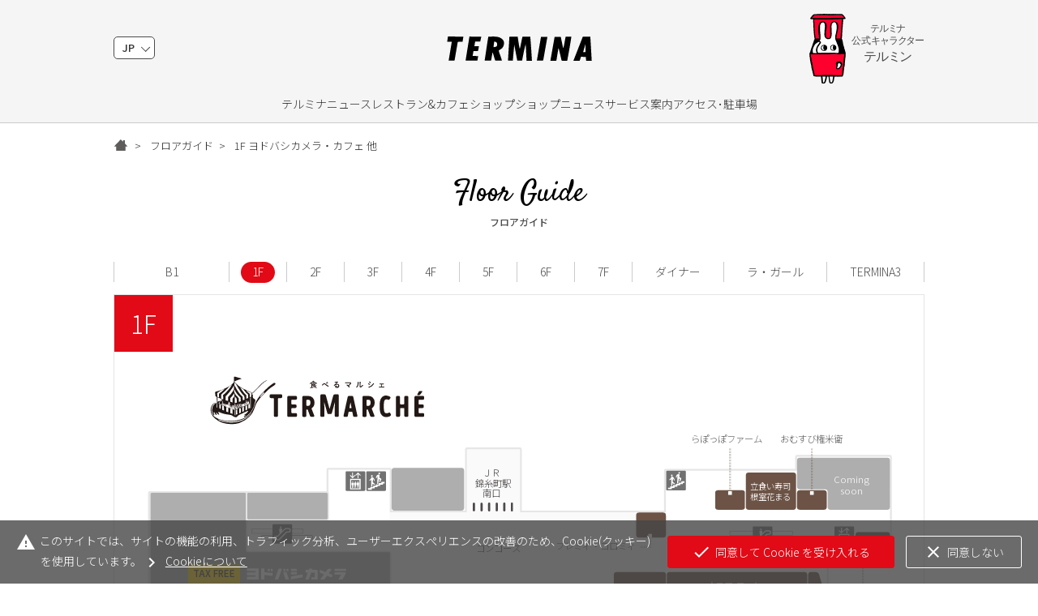

--- FILE ---
content_type: text/html; charset=UTF-8
request_url: https://www.termina.info/floorguide/detail.php?floor=2
body_size: 51486
content:
<!doctype html>
<html lang="ja">
<head prefix="og: http://ogp.me/ns# fb: http://ogp.me/ns/fb# article: http://ogp.me/ns/article#">
	<meta charset="UTF-8">
	<meta http-equiv="X-UA-Compatible" content="IE=edge">
	<meta name="keywords" content="TERMINA,LaGirl,diner,ラガール,ダイナー,錦糸町,駅ビル">
	<meta name="description" content="錦糸町駅直結の駅ビル「TERMINA」。100店舗以上のショップと施設。お買い物、待ち合わせ、デート、お食事など、お気軽にご活用ください。今日もテルミナで楽しい寄り道を！">
	<meta name="author" content="錦糸町ステーションビル テルミナ">
	<meta name="format-detection" content="telephone=no">
	<meta name="viewport" content="width=device-width">

<script>
	var cookieOptin = localStorage.getItem('ga_cookie_opt_in');
	if(cookieOptin == 'no'||cookieOptin == null||cookieOptin == 'null') {
		window['ga-disable-UA-22316011-1'] = true;
		window['ga-disable-G-DM3113Q5D6'] = true;
	}
</script>
<!-- Google Tag Manager -->
<script>(function(w,d,s,l,i){w[l]=w[l]||[];w[l].push({'gtm.start':
  new Date().getTime(),event:'gtm.js'});var f=d.getElementsByTagName(s)[0],
  j=d.createElement(s),dl=l!='dataLayer'?'&l='+l:'';j.async=true;j.src=
  'https://www.googletagmanager.com/gtm.js?id='+i+dl;f.parentNode.insertBefore(j,f);
  })(window,document,'script','dataLayer','GTM-KNP4KV8');</script>
<!-- End Google Tag Manager -->
<!-- Global site tag (gtag.js) - Google Analytics -->
<script async src="https://www.googletagmanager.com/gtag/js?id=UA-22316011-1"></script>
<script>
  window.dataLayer = window.dataLayer || [];
  function gtag(){dataLayer.push(arguments);}
  gtag('js', new Date());

  gtag('config', 'UA-22316011-1');
</script>
<!-- Google tag (gtag.js) -->
<script async src="https://www.googletagmanager.com/gtag/js?id=AW-458812614"></script>
<script>
  window.dataLayer = window.dataLayer || [];
  function gtag(){dataLayer.push(arguments);}
  gtag('js', new Date());

  gtag('config', 'AW-458812614');
</script>
<script>
  window.onload = ()=> {
    let path = location.pathname
    if (path == "/about/contact.php") {  } 
    else {
      (function (c, n, s) {
    if (c[n] === void 0) {c['ULObject'] = n;
    c[n] = c[n] || function () {(c[n].q = c[n].q || []).push(arguments)};
    c[n].l = 1 * new Date();var e = document.createElement('script');
    e.async = 1;e.src = s + "/chatbot.js";
    var t = document.getElementsByTagName('script')[0];t.parentNode.insertBefore(e, t);}
    })(window, 'ul_widget', 'https://support-widget.userlocal.jp');
    ul_widget('init', { 'id': 'b7e48887c5b4dde154cd', 'lg_id': '', 'target_id': 'ulAiWidget2'});
    }
  }
</script>

	<meta name="title" content="1F ヨドバシカメラ・カフェ 他 || フロアガイド || 錦糸町 テルミナ || 錦糸町駅直結の駅ビル「TERMINA TERMINA2」。100店舗以上のショップと施設。">
	<title>1F ヨドバシカメラ・カフェ 他 || フロアガイド || 錦糸町 テルミナ || 錦糸町駅直結の駅ビル「TERMINA TERMINA2」。100店舗以上のショップと施設。</title>

	<meta property="og:title" content="1F ヨドバシカメラ・カフェ 他 || フロアガイド">
	<meta property="og:type" content="article">
	<meta property="og:url" content="http://www.termina.info/floorguide/detail.php?floor=2">
	<meta property="og:image" content="https://www.termina.info/img/ogimg.png">
	<meta property="og:description" content="錦糸町駅直結の駅ビル「TERMINA」。100店舗以上のショップと施設。お買い物、待ち合わせ、デート、お食事など、お気軽にご活用ください。今日もテルミナで楽しい寄り道を！">
	<meta property="og:site_name" content="錦糸町ステーションビル テルミナ">
	<meta property="og:locale" content="ja_JP">

	<meta name="twitter:card" content="summary">
	<meta name="twitter:title" content="1F ヨドバシカメラ・カフェ 他 || フロアガイド || 錦糸町 テルミナ || 錦糸町駅直結の駅ビル「TERMINA TERMINA2」。100店舗以上のショップと施設。">
	<meta name="twitter:description" content="錦糸町駅直結の駅ビル「TERMINA」。100店舗以上のショップと施設。お買い物、待ち合わせ、デート、お食事など、お気軽にご活用ください。今日もテルミナで楽しい寄り道を！">
	<meta name="twitter:image" content="https://www.termina.info/img/ogimg.png">
	<meta name="twitter:url" content="http://www.termina.info/floorguide/detail.php?floor=2">

	<link href="https://fonts.googleapis.com/css?family=Noto+Sans+JP:300,500|Noto+Serif+JP:300,500|Satisfy&amp;subset=japanese" rel="stylesheet">
	<link rel="stylesheet" href="../css/common.css">
	<link rel="shortcut icon" href="/favicon.ico">
	<link rel="apple-touch-icon-precomposed" href="/img/apple-touch-icon-precomposed.png">
	<link rel="canonical" href="https://www.termina.info/floorguide/detail.php?floor=2">
	<link rel="alternate" href="https://www.termina.info/floorguide/detail.php?floor=2" hreflang="ja">
	<link rel="alternate" href="https://www.termina.info.e.zi.hp.transer.com/floorguide/detail.php?floor=2" hreflang="en">
	<link rel="alternate" href="https://www.termina.info.c.zi.hp.transer.com/floorguide/detail.php?floor=2" hreflang="zh-Hans">
	<link rel="alternate" href="https://www.termina.info.t.zi.hp.transer.com/floorguide/detail.php?floor=2" hreflang="zh-Hant">
	<link rel="alternate" href="https://www.termina.info.k.zi.hp.transer.com/floorguide/detail.php?floor=2" hreflang="ko">
</head>

<body class="floorguide">
<!-- Google Tag Manager (noscript) -->
<noscript><iframe src="https://www.googletagmanager.com/ns.html?id=GTM-KNP4KV8"
	height="0" width="0" style="display:none;visibility:hidden"></iframe></noscript>
<!-- End Google Tag Manager (noscript) -->
<header id="header" class="l-header">
	<nav class="l-global">
		<div class="order2 flex itemC">
			<h1 class="l-global__logo"><a href="/"><svg><title>錦糸町ステーションビル テルミナ</title><use xlink:href="#icon-logo"></use></svg></a></h1>
		</div>
		<ul class="l-global__list1 pc">
			<li class="is-topics"><a href="/topics/">テルミナニュース</a></li>
			<li class="is-restaurant"><a href="/restaurant/">レストラン&amp;カフェ</a></li>
			<li class="is-shop"><a href="/shop/">ショップ</a></li>
			<li class="is-news"><a href="/news/">ショップニュース</a></li>
			<li class="is-service"><a href="/service/">サービス案内</a></li>
			<li class="is-access"><a href="/access/">アクセス･駐車場</a></li>
		</ul>
		<div class="l-global__box2 sp-w25">
			<a href="#time" class="l-global__clock sp" aria-label="営業時間"><svg><use xlink:href="/svg/icon-header.svg#icon10"></use></svg></a>
			<div class="l-global__lang pc">
				<div class="l-global__lang__current cl-norewrite cl-notranslate">JP</div>
				<div class="l-global__lang__listbox">
					<ul class="l-global__lang__list cl-norewrite cl-notranslate">
						<li><a href="https://www.termina.info/" class="noblank">JP</a></li>
						<li><a href="https://www-termina-info-e.athp.transer.com" class="noblank">EN</a></li>
						<li><a href="https://www-termina-info-c.athp.transer.com">簡体</a></li>
						<li><a href="https://www-termina-info-t.athp.transer.com" class="noblank">繁体</a></li>
						<li><a href="https://www-termina-info-k.athp.transer.com" class="noblank">한글</a></li>
					</ul>
				</div>
			</div>
		</div>
		<div class="l-global__box1 sp-w25">
			<a href="/about/concept.php#termin" class="l-global__mascot pc op"><img src="/svg/img-header-icon.svg" alt="テルミナ公式キャラクター テルミン" title="テルミナ公式キャラクター テルミン"></a>
		</div>
		<a href="#" id="nav-switch" class="l-global__btn1 sp" aria-label="MENU"><div class="box3d"><div class="box3d_item"><div class="box3d_top"></div><div class="box3d_bottom"></div><div class="box3d_left"></div><div class="box3d_right"></div><div class="box3d_back"></div><div class="box3d_front"></div></div></div></a>
		<div class="l-global__fixed pc">
			<div class="l-global__fixed__inner">
				<a href="/" class="l-global__fixed__logo"><svg><title>錦糸町ステーションビル テルミナ</title><use xlink:href="#icon-logo"></use></svg></a>
				<ul class="l-global__fixed__list l-global__list1">
					<li class="is-topics"><a href="/topics/">テルミナニュース</a></li>
					<li class="is-restaurant"><a href="/restaurant/">レストラン&amp;カフェ</a></li>
					<li class="is-shop"><a href="/shop/">ショップ</a></li>
					<li class="is-news"><a href="/news/">ショップニュース</a></li>
					<li class="is-service"><a href="/service/">サービス案内</a></li>
					<li class="is-access"><a href="/access/">アクセス･駐車場</a></li>
				</ul>
			</div>
		</div>
		<div class="l-global__megamenu sp">
			<div class="l-global__megamenu__inner">
				<div class="l-global__megamenu__tip"><a href="/about/concept.php#symbol">この箱はな～に？</a></div>
				<div class="l-global__megamenu__title en mt10">Menu</div>
				<ul class="l-global__megamenu__nav1">
					<li><a href="/topics/"><svg><use xlink:href="/svg/icon-header.svg#icon01"></use></svg>テルミナニュース</a></li>
					<li><a href="/restaurant/"><svg><use xlink:href="/svg/icon-header.svg#icon02"></use></svg>レストラン&amp;<br>カフェ</a></li>
					<li><a href="/shop/"><svg><use xlink:href="/svg/icon-header.svg#icon03"></use></svg>ショップ</a></li>
					<li><a href="/news/"><svg><use xlink:href="/svg/icon-header.svg#icon04"></use></svg>ショップニュース</a></li>
					<li><a href="/service/"><svg><use xlink:href="/svg/icon-header.svg#icon05"></use></svg>サービス案内</a></li>
					<li><a href="/access/"><svg><use xlink:href="/svg/icon-header.svg#icon06"></use></svg>アクセス･駐車場</a></li>
					<li><a href="/floorguide/"><svg><use xlink:href="/svg/icon-header.svg#icon07"></use></svg>フロアガイド</a></li>
					<li><a href="/about/contact.php"><svg><use xlink:href="/svg/icon-header.svg#icon08"></use></svg>お問い合わせ</a></li>
					<li><a href="/pointcard/"><svg><use xlink:href="/svg/icon-header.svg#icon09"></use></svg>JRE POINT</a></li>
				</ul>
				<div class="l-global__megamenu__title en sp-mt40">SNS &amp; Media</div>
				<ul class="l-global__megamenu__bnr">
					<li><a href="https://www.instagram.com/termina_info/"><img src="/img/bnr-header01.png" alt="Instagram"></a></li>
					<li><a href="https://page.line.me/hgj6773d?openQrModal=true"><img src="/img/bnr-header02.png" alt="LINE"></a></li>
					<li><a href="https://tokubai.co.jp/%E3%83%86%E3%83%AB%E3%83%9F%E3%83%8A/57488"><img src="/img/bnr-header03.png" alt="トクバイ"></a></li>
					<li class="w100 sp-mt15"><a href="/about/concept.php#termin"><img src="/img/bnr-header05.png" alt="テルミナ公式キャラクター　テルミン"></a></li>
				</ul>
				<dl class="l-global__megamenu__lang cl-norewrite cl-notranslate">
					<dt>Language</dt>
					<dd><a href="https://www-termina-info-e.athp.transer.com/" class="noblank">EN</a></dd>
					<dd><a href="https://www-termina-info-c.athp.transer.com/" class="noblank">簡体</a></dd>
					<dd><a href="https://www-termina-info-t.athp.transer.com/" class="noblank">繁体</a></dd>
					<dd><a href="https://www-termina-info-k.athp.transer.com/" class="noblank">한글</a></dd>
					<dd><a href="https://www.termina.info/" class="noblank">JP</a></dd>
				</dl>
			</div>
		</div>
	</nav>
</header>
<div id="barba-wrapper">
<div class="barba-container">
<main class="l-main l-content" data-class="floorguide">

	<div class="l-content__top">
		<ol class="l-breadcrumbs" itemscope="" itemtype="http://schema.org/BreadcrumbList">
			<li itemprop="itemListElement" itemscope="" itemtype="http://schema.org/ListItem"><a itemtype="http://schema.org/Thing" itemprop="item" href="/"><span itemprop="name" class="is-home">ホーム</span></a><meta itemprop="position" content="1"></li>
			<li itemprop="itemListElement" itemscope="" itemtype="http://schema.org/ListItem"><a itemtype="http://schema.org/Thing" itemprop="item" href="/floorguide"><span itemprop="name">フロアガイド</span></a><meta itemprop="position" content="2"></li>
			<li itemprop="itemListElement" itemscope="" itemtype="http://schema.org/ListItem"><a itemtype="http://schema.org/Thing" itemprop="item" href="/floorguide/detail.php?floor=2"><span itemprop="name">1F ヨドバシカメラ・カフェ 他</span></a><meta itemprop="position" content="3"></li>
		</ol>
	</div>

	<article class="l-content__main is-full">
		<header class="header-sub02">
			<p class="header-sub02_title" data-text="Floor Guide">フロアガイド</p>
		</header>

	<div class="swiper-container js-sp-slider1">
		<ul class="floorguide-nav swiper-wrapper">
			<li class="swiper-slide"><a href="/floorguide/detail.php?floor=1" class="" >B1</a></li>
			<li class="swiper-slide"><a href="/floorguide/detail.php?floor=2" class="is-active" >1F</a></li>
			<li class="swiper-slide"><a href="/floorguide/detail.php?floor=3" class="" >2F</a></li>
			<li class="swiper-slide"><a href="/floorguide/detail.php?floor=4" class="" >3F</a></li>
			<li class="swiper-slide"><a href="/floorguide/detail.php?floor=5" class="" >4F</a></li>
			<li class="swiper-slide"><a href="/floorguide/detail.php?floor=6" class="" >5F</a></li>
			<li class="swiper-slide"><a href="/floorguide/detail.php?floor=7" class="" >6F</a></li>
			<li class="swiper-slide"><a href="/floorguide/detail.php?floor=8" class="" >7F</a></li>
			<li class="swiper-slide"><a href="/floorguide/detail.php?floor=9" class="" >ダイナー</a></li>
			<li class="swiper-slide"><a href="/floorguide/detail.php?floor=10" class="" >ラ・ガール</a></li>
			<li class="swiper-slide"><a href="/floorguide/detail.php?floor=11" class="" >TERMINA3</a></li>
		</ul>
		<div class="js-sp-slider1_btn is-prev floorguide-nav_btn"><svg><use xlink:href="#icon-arrow02"></use></svg></div>
		<div class="js-sp-slider1_btn is-next floorguide-nav_btn"><svg><use xlink:href="#icon-arrow02"></use></svg></div>
	</div>

	<div>
		<div class="floorguide-main">
			<h1 class="floorguide-main_title">1F</h1>
		<svg xmlns="http://www.w3.org/2000/svg" xmlns:xlink="http://www.w3.org/1999/xlink" viewBox="0 0 870 355" class="w100">
						<g >
				<g>
					<g>
						<path d="M38,265a1,1,0,0,1-1-1V152a1,1,0,0,1,1-1H229V127a1,1,0,0,1,1-1h66a1,1,0,0,1,1,1v45h81V105a1,1,0,0,1,1-1h57a1,1,0,0,1,1,1v67H592V128a1,1,0,0,1,1-1H733V113a1,1,0,0,1,1-1H834a1,1,0,0,1,1,1V223a1,1,0,0,1-1,1H767v40a1,1,0,0,1-1,1Z" style="fill: #fff"/>
						<path d="M436,105v68H593V128H734V113H834V223H766v41H38V152H230V127h66v46h83V105h57m0-2H379a2,2,0,0,0-2,2v66H298V127a2,2,0,0,0-2-2H230a2,2,0,0,0-2,2v23H38a2,2,0,0,0-2,2V264a2,2,0,0,0,2,2H766a2,2,0,0,0,2-2V225h66a2,2,0,0,0,2-2V113a2,2,0,0,0-2-2H734a2,2,0,0,0-2,2v13H593a2,2,0,0,0-2,2v43H438V105a2,2,0,0,0-2-2Z" style="fill: #e6e6e6"/>
					</g>
					<g>
						<polygon points="296 264 296 173 379 173 379 105 436 105 436 173 593 173 593 264 296 264" style="fill: #fafafa"/>
						<g>
							<path d="M412.27,170.68a1.2,1.2,0,0,1-2.39,0v-7.3a1.2,1.2,0,0,1,2.39,0Z" style="fill: #4e4a49"/>
							<path d="M395.94,170.73a1.2,1.2,0,0,1-2.39,0v-7.29a1.2,1.2,0,0,1,2.39,0Z" style="fill: #4e4a49"/>
							<path d="M426.18,170.68a1.19,1.19,0,0,0,2.38,0v-7.3a1.19,1.19,0,0,0-2.38,0Z" style="fill: #4e4a49"/>
							<path d="M418,170.68a1.18,1.18,0,0,0,1.19,1.18,1.19,1.19,0,0,0,1.2-1.18v-7.3a1.19,1.19,0,0,0-1.2-1.18,1.18,1.18,0,0,0-1.19,1.18Z" style="fill: #4e4a49"/>
							<path d="M404.1,170.68a1.19,1.19,0,0,1-1.2,1.18,1.18,1.18,0,0,1-1.19-1.18v-7.3a1.18,1.18,0,0,1,1.19-1.18,1.19,1.19,0,0,1,1.2,1.18Z" style="fill: #4e4a49"/>
							<path d="M385.29,170.68a1.2,1.2,0,0,0,2.39,0v-7.3a1.2,1.2,0,0,0-2.39,0Z" style="fill: #4e4a49"/>
							<text transform="translate(395.65 134.38)" style="font-size: 10px;fill: #4e4a49;">ＪＲ<tspan x="-8" y="11">錦糸町駅</tspan><tspan x="0" y="22">南口</tspan></text>
							<text transform="translate(388.57 215.38)" style="font-size: 10px;fill: #4e4a49;">コンコース</text>
						</g>
					</g>
				</g>
				<g>
					<a xlink:href="/shop/detail.php?store_id=48" target="_parent">
						<g>
							<path d="M297,262a2,2,0,0,1-2,2H40a2,2,0,0,1-2-2V153a2,2,0,0,1,2-2H140a2,2,0,0,1,2,2v60a2,2,0,0,0,2,2H295a2,2,0,0,1,2,2Z" style="fill: #aeaeaf"/>
							<path d="M297,262a2,2,0,0,1-2,2H40a2,2,0,0,1-2-2V153a2,2,0,0,1,2-2H140a2,2,0,0,1,2,2v60a2,2,0,0,0,2,2H295a2,2,0,0,1,2,2Z" style="fill: none;stroke: #e5e5e6;stroke-miterlimit: 10;stroke-width: 1.5px"/>
						</g>
						<g>
							<path class="not" d="M196,235.45a.6.6,0,0,1-.6.59h-5.13a.6.6,0,0,1-.59-.59v-1.4a.6.6,0,0,1,.59-.6h5.13a.6.6,0,0,1,.6.6Z" style="fill: #fff"/>
							<path class="not" d="M196,239a.6.6,0,0,1-.6.6h-5.13a.6.6,0,0,1-.59-.6v-1.44a.6.6,0,0,1,.59-.6h5.13a.6.6,0,0,1,.6.6Z" style="fill: #fff"/>
							<path class="not" d="M249,235.45a.59.59,0,0,1-.6.59H237.12a.59.59,0,0,1-.6-.59v-1.33a.6.6,0,0,1,.6-.6h11.31a.6.6,0,0,1,.6.6Z" style="fill: #fff"/>
							<path class="not" d="M179.54,233.4a.4.4,0,0,1,.4.57l-3.69,10.57a.89.89,0,0,1-.79.56h-2.61a.4.4,0,0,1-.4-.56l3.7-10.57a.89.89,0,0,1,.79-.57Z" style="fill: #fff"/>
							<path class="not" d="M233.62,239.76l-3.2-1.32,2.61-3.55c.2-.26.16-1.28-.4-1.28h-2.45a1.35,1.35,0,0,0-1,.48l-2.18,3-5.65-2.32a.4.4,0,0,0-.59.37l-.16,1.94a.88.88,0,0,0,.51.82l4.06,1.67-3.75,5.08c-.19.26-.08.48.25.48h3.2a1.35,1.35,0,0,0,1-.48l2.72-3.7,3.44,1.41c.3.13,2,.48,2-.5l.1-1.25A.87.87,0,0,0,233.62,239.76Z" style="fill: #fff"/>
							<path class="not" d="M247.41,237.35H237.12a.6.6,0,0,0-.6.6v1.32a.6.6,0,0,0,.6.6h6.46l-2.65,4.71c-.16.29,0,.52.3.52h3.22a1.12,1.12,0,0,0,.89-.52l3.33-5.92C248.84,238.37,248.75,237.35,247.41,237.35Z" style="fill: #fff"/>
							<path class="not" d="M181.81,237a.41.41,0,0,0-.42.57l2.22,7a.86.86,0,0,0,.78.57H187a.41.41,0,0,0,.41-.57l-2.22-7a.88.88,0,0,0-.78-.57Z" style="fill: #fff"/>
							<path class="not" d="M169.67,238.1l-8.6-.87v-3.58a.6.6,0,0,0-.6-.6h-2.18a.6.6,0,0,0-.6.6v10.86a.59.59,0,0,0,.6.59h2.18a.59.59,0,0,0,.6-.59v-4.28l8.25.84a.62.62,0,0,0,.66-.53l.21-1.79A.59.59,0,0,0,169.67,238.1Z" style="fill: #fff"/>
							<path class="not" d="M217.08,234.64h-4.45l.13-.37a.75.75,0,0,0-.73-.84h-2.18a.92.92,0,0,0-.8.56l-.22.65H206a.6.6,0,0,0-.6.6V237a.6.6,0,0,0,.6.6h1.76l-2.41,6.91a.39.39,0,0,0,.4.56h2.6a.92.92,0,0,0,.8-.56l2.41-6.91h3.54v5h-2.87a.6.6,0,0,0-.6.59v1.34a.59.59,0,0,0,.6.59h5.64a.59.59,0,0,0,.6-.59v-8.64A1.39,1.39,0,0,0,217.08,234.64Z" style="fill: #fff"/>
							<path class="not" d="M202.25,242.19a.8.8,0,0,1-.64.69l-11.53,2a.44.44,0,0,1-.54-.5l.17-2.14a.83.83,0,0,1,.64-.69l11.54-1.94a.44.44,0,0,1,.54.49Z" style="fill: #fff"/>
							<path class="not" d="M154.47,233.05H143a.6.6,0,0,0-.6.6v1.8a.6.6,0,0,0,.6.59h8.67v1.49H143a.6.6,0,0,0-.6.6v1.8a.59.59,0,0,0,.6.59h8.67v1.59H143a.6.6,0,0,0-.6.6v1.8a.59.59,0,0,0,.6.59h11.45a.59.59,0,0,0,.6-.59V233.65A.6.6,0,0,0,154.47,233.05Z" style="fill: #fff"/>
							<path class="not" d="M166.92,235.54a.59.59,0,0,1-.6.59h-.91a.59.59,0,0,1-.6-.59v-1.4a.6.6,0,0,1,.6-.6h.91a.6.6,0,0,1,.6.6Z" style="fill: #fff"/>
							<path class="not" d="M170.15,235.54a.59.59,0,0,1-.6.59h-.91a.58.58,0,0,1-.59-.59v-1.4a.59.59,0,0,1,.59-.6h.91a.6.6,0,0,1,.6.6Z" style="fill: #fff"/>
							<path class="not" d="M183.75,235.54a.59.59,0,0,1-.6.59h-.92a.59.59,0,0,1-.59-.59v-1.4a.6.6,0,0,1,.59-.6h.92a.6.6,0,0,1,.6.6Z" style="fill: #fff"/>
							<path class="not" d="M187,235.54a.59.59,0,0,1-.6.59h-.91a.59.59,0,0,1-.6-.59v-1.4a.6.6,0,0,1,.6-.6h.91a.6.6,0,0,1,.6.6Z" style="fill: #fff"/>
						</g>
						<g>
							<rect class="tax" x="79" y="229" width="56" height="20" style="fill: #ffd000"/>
							<text transform="translate(84.33 242.5)" style="font-size: 10px;fill: #333;">TAX FREE</text>
						</g>
					</a>
					<g>
						<rect x="298" y="125" width="78" height="46" rx="3" style="fill:#aeaeaf"></rect>
                   </g>
				  	<g>
						<rect x="142" y="151" width="88" height="30" rx="2" style="fill: #aeaeaf"/>
						<rect x="142" y="151" width="88" height="30" rx="2" style="fill: none;stroke: #e5e5e6;stroke-miterlimit: 10;stroke-width: 1.5px"/>
					</g>
				<a xlink:href="https://www.termina.info/shop/detail.php?store_id=216" target="_parent">
					<rect x="537" y="237" width="56" height="27" rx="3" style="fill: #6c5346"/>
					<text transform="translate(460 280)" style="font-size: 10px;fill: #666;">TERMINA SWITCH</text>
					<rect x="563" y="260" width="4" height="4" style="fill: #fff"></rect>
				<g>
				<polyline points="544 278 565 278 565 265" style="fill: none;stroke: #403220;stroke-miterlimit: 10;stroke-width: 2px;stroke-dasharray: 2,1;opacity: 0.25"></polyline>
				</g>
					</a>
					<a xlink:href="https://www.termina.info/shop/detail.php?store_id=213" target="_parent">
					  <rect x="561" y="173" width="32" height="27" rx="3" style="fill: #6c5346"></rect>
					  <text transform="translate(474 213)" style="font-size: 10px;fill: #666;">プレミィ・コロミィ</text>
					  <g>
					    <polyline points="566 210 576 210 576 201" style="fill: none;stroke: #403220;stroke-miterlimit: 10;stroke-width: 2px;stroke-dasharray: 2,1;opacity: 0.25"></polyline>
					    <rect x="574" y="196" width="4" height="4" style="fill: #fff"></rect>
					  </g>
					</a>
					<a xlink:href="https://www.termina.info/shop/detail.php?store_id=214" target="_parent">					
				<path d="M764.15,261.12A2.12,2.12,0,0,1,762,264H749a3,3,0,0,1-3-3V240a3,3,0,0,1,3-3h5a4.26,4.26,0,0,1,3.85,2.88Z" style="fill: #6c5346"/>
				<text transform="translate(673 280)" style="font-size: 10px;fill: #666;">ビアードパパ</text>
				<rect x="754" y="260" width="4" height="4" style="fill: #fff"></rect>
				<polyline points="740 278 756 278 756 265" style="fill: none;stroke: #403220;stroke-miterlimit: 10;stroke-width: 2px;stroke-dasharray: 2,1;opacity: 0.25"></polyline>
					</a>
					<a xlink:href="https://www.termina.info/shop/detail.php?store_id=215" target="_parent">
					<rect x="646" y="149" width="32" height="21" rx="3" style="fill: #6c5346"/>
					<text transform="translate(620 98)" style="font-size: 10px;fill: #666;">らぽっぽファーム</text>
					  <g>					
					<line x1="662" y1="104" x2="662" y2="148" style="fill: none;stroke: #403220;stroke-miterlimit: 10;stroke-width: 2px;stroke-dasharray: 2,1;opacity: 0.25"></line><rect x="660" y="150" width="4" height="4" style="fill: #fff"></rect>
					 </g>
					</a>
					<a xlink:href="/shop/detail.php?store_id=45" target="_parent">
						<rect x="594" y="237" width="151" height="27" rx="3" style="fill: #6c5346"/>
						<text transform="translate(636.38 255.38)" style="font-size: 10px;fill: #fff;">オスロ コーヒー</text>
					</a>
					<a xlink:href="/shop/detail.php?store_id=176" target="_parent">
						<rect x="679" y="130" width="54" height="40" rx="3" style="fill: #6c5346"/>
						<text transform="translate(683.50 148)" style="font-size: 9px;fill: #fff;">立食い寿司<tspan x="0" y="12">根室花まる</tspan></text>
					</a>
					<g xlink:href="/shop/detail.php?store_id=43" target="_parent">
						<path d="M767,151a3,3,0,0,0-3-3H737a3,3,0,0,1-3-3V117a3,3,0,0,1,3-3h94a3,3,0,0,1,3,3v50a3,3,0,0,1-3,3H770a3,3,0,0,1-3-3Z" style="fill: #aeaeaf"/>
						<text transform="translate(773.48 141.38)" style="font-size: 10px;fill: #fff;">Coming<tspan x="7" y="12">soon</tspan></text>
					</g>
					<a xlink:href="/shop/detail.php?store_id=177" target="_parent">
						<rect x="734" y="149" width="32" height="21" rx="3" style="fill: #6c5346"/>
						<text transform="translate(716 98)" style="font-size: 10px;fill: #666;">おむすび権米衛</text>
					</a>
					<g>
						<line x1="750" y1="104" x2="750" y2="148" style="fill: none;stroke: #403220;stroke-miterlimit: 10;stroke-width: 2px;stroke-dasharray: 2,1;opacity: 0.25"/>
						<rect x="748" y="150" width="4" height="4" style="fill: #fff"/>
					</g>
					<a xlink:href="https://www.termina.info/shop/detail.php?store_id=42" target="_parent">
						<rect x="797" y="194" width="37" height="16" rx="3" style="fill: #6c5346"/>
						<text transform="translate(762 280.38)" style="font-size: 10px;fill: #666;">期間限定ショップC</text>
						<g>
							<line x1="805" y1="270" x2="805" y2="210" style="fill: none;stroke: #403220;stroke-miterlimit: 10;stroke-width: 2px;stroke-dasharray: 2,1;opacity: 0.25"/>
							<rect x="803" y="205" width="4" height="4" style="fill: #fff"/>
						</g>
					</a>
					
				</g>
				<g>
					<g>
						<path d="M726.85,210a2.21,2.21,0,0,1,2.15,2.26v3.49a2.2,2.2,0,0,1-2.15,2.25H663.16a2.21,2.21,0,0,1-2.16-2.25v-3.49a2.22,2.22,0,0,1,2.16-2.26Z" style="fill: #8ecdbb"/>
						<g>
							<rect x="688.27" y="211.27" width="17.27" height="17.27" rx="1.29" style="fill: #fff;stroke: #8ecdbb;stroke-linecap: round;stroke-linejoin: round"/>
							<g>
								<path d="M701.24,226h-8.55v-7.2h8.55Zm-9.78,1.24h11v-9.68h-11Z" style="fill: #8ecdbb;fill-rule: evenodd"/>
								<path d="M697.88,220.78v-.68a4.7,4.7,0,0,0-1.83,0v.68Zm-2.21,0v-1l.2-.05a4.72,4.72,0,0,1,2.2,0l.2.05v1h1.58a.39.39,0,0,1,.39.39v3.31a.39.39,0,0,1-.39.4h-5.76a.4.4,0,0,1-.4-.4v-3.31a.4.4,0,0,1,.4-.4Z" style="fill: #8ecdbb;fill-rule: evenodd"/>
								<path d="M693.54,215.11a.32.32,0,0,0,.32.33.33.33,0,0,0,.33-.33v-.92a.32.32,0,0,0-.33-.32.32.32,0,0,0-.32.32Zm2.17,1.28-2,.36h-.13a.76.76,0,0,1-.76-.76v-2.7a.76.76,0,0,1,.76-.75h.13l2,.36v.74h4.55l1.2.71v.56l-1.2.72-.52-.53-.53.53-.52-.53-.53.53-.52-.53-.53.53h-1.4Z" style="fill: #8ecdbb;fill-rule: evenodd"/>
							</g>
						</g>
					</g>
					<g>
						<path d="M269.66,148.7a1,1,0,0,1-1,1H249.49a1,1,0,0,1-1-1V129.63a1,1,0,0,1,1-1h19.14a1,1,0,0,1,1,1Z" style="fill: #727171"/>
						<polygon points="258.58 133.63 258.58 132.35 256.51 134.4 256.51 130.04 255.49 130.04 255.49 134.4 253.43 132.35 253.43 133.63 256 136.2 258.58 133.63" style="fill: #fff"/>
						<polygon points="261.35 131.7 261.35 136.06 262.37 136.06 262.37 131.7 264.43 133.76 264.43 132.47 261.86 129.91 259.29 132.47 259.29 133.76 261.35 131.7" style="fill: #fff"/>
						<path d="M259,140.5a.5.5,0,0,0,.51-.5.51.51,0,0,0-.51-.52.51.51,0,0,0-.51.52A.5.5,0,0,0,259,140.5Zm2,3v2.9h.57l.2-2.9h.1l.21,2.9h.56v-2.9h.35l.1-1.95a.76.76,0,0,0-.65-.81,4.83,4.83,0,0,0-1.24,0,.76.76,0,0,0-.65.81l.1,1.95Zm-2.82,0v2.9h.56l.2-2.9H259l.2,2.9h.57v-2.9h.35l.1-1.95a.76.76,0,0,0-.65-.81,4.3,4.3,0,0,0-.62,0,4.21,4.21,0,0,0-.62,0,.76.76,0,0,0-.65.81l.1,1.95Zm-4.86-6.72V148h11.31V136.81ZM263.49,147h-9.14v-9.07h9.14Zm-8.18-3.43v2.9h.56l.21-2.9h.1l.2,2.9h.56v-2.9h.35l.11-1.95a.77.77,0,0,0-.65-.81,4.21,4.21,0,0,0-.62,0,4.12,4.12,0,0,0-.62,0,.77.77,0,0,0-.66.81l.11,1.95Zm.82-3a.5.5,0,0,0,.51-.5.52.52,0,1,0-1,0A.51.51,0,0,0,256.13,140.5Zm5.64,0a.5.5,0,0,0,.51-.5.51.51,0,1,0-1,0A.5.5,0,0,0,261.77,140.5Z" style="fill: #fff;fill-rule: evenodd"/>
					</g>
					<g>
						<path d="M291.91,148.7a1,1,0,0,1-1,1H271.74a1,1,0,0,1-1-1V129.63a1,1,0,0,1,1-1h19.13a1,1,0,0,1,1,1Z" style="fill: #727171"/>
						<polygon points="290.39 140.01 287.03 140.01 287.03 141.37 284.06 141.37 284.06 142.73 281.09 142.73 281.09 144.09 278.12 144.09 278.12 145.45 275.15 145.45 275.15 146.81 272.62 146.81 272.62 148.43 276.78 148.43 276.78 147.08 279.75 147.08 279.75 145.72 282.72 145.72 282.72 144.36 285.7 144.36 285.7 143 288.67 143 288.67 141.65 290.39 141.65 290.39 140.01" style="fill: #fff"/>
						<ellipse cx="276.73" cy="133.63" rx="0.9" ry="0.89" style="fill: #fff"/>
						<path d="M280,142.34l-2.33-2,.48-3.4a4,4,0,0,1,.94,2.21l.73-.2a4.93,4.93,0,0,0-1.45-3.38,3.08,3.08,0,0,0-1.89-.85h0l-.14.11a5,5,0,0,1-2.34,3.36l.38.66a4.78,4.78,0,0,0,1.69-1.18V145h1l.43-3,2.37,1.37Z" style="fill: #fff"/>
						<path d="M284.72,131.83a.9.9,0,1,0-.9-.9A.89.89,0,0,0,284.72,131.83Z" style="fill: #fff"/>
						<path d="M286.49,136.37l-1.71-1,.15-.82a4.94,4.94,0,0,0,.09-.95,5.13,5.13,0,0,0-.2-1.42l-.13-.09a3.58,3.58,0,0,0-3.47,3.56l0,.29.75.13V136a2.63,2.63,0,0,1,.91-2l-.43,8.25h1l1-5.25.95.44-.65,2.41.68.69,1.43-3,.08-.38A.88.88,0,0,0,286.49,136.37Z" style="fill: #fff"/>
					</g>
					<g>
						<path d="M148.6,195.39v-.25a.76.76,0,0,1-.75-.75v-2.81a.76.76,0,0,1,.75-.74h53.1a.75.75,0,0,1,.75.74v2.81a.76.76,0,0,1-.75.75H148.6v.5h53.1a1.25,1.25,0,0,0,1.25-1.25v-2.81a1.25,1.25,0,0,0-1.25-1.24H148.6a1.25,1.25,0,0,0-1.25,1.24v2.81a1.26,1.26,0,0,0,1.25,1.25Z" style="fill: #908e8e"/>
						<path d="M159,202.51v-.25a.76.76,0,0,1-.75-.75V198.7A.76.76,0,0,1,159,198h53.1a.76.76,0,0,1,.75.75v2.81a.76.76,0,0,1-.75.75H159v.5h53.1a1.26,1.26,0,0,0,1.25-1.25V198.7a1.25,1.25,0,0,0-1.25-1.25H159a1.25,1.25,0,0,0-1.25,1.25v2.81a1.26,1.26,0,0,0,1.25,1.25Z" style="fill: #908e8e"/>
						<g>
							<path d="M191,205.61a1,1,0,0,1-1,1H170.83a1,1,0,0,1-1-1V186.54a1,1,0,0,1,1-1H190a1,1,0,0,1,1,1Z" style="fill: #727171"/>
							<path d="M178.72,189.82a.93.93,0,1,0-.94-.93A.93.93,0,0,0,178.72,189.82Z" style="fill: #fff"/>
							<path d="M187.14,193.34h-2.2l-8.37,8.32h-3.24a1.3,1.3,0,0,1-.91-.35,1.15,1.15,0,0,1-.33-.83,1.26,1.26,0,0,1,.35-.89,1.29,1.29,0,0,1,.89-.35h2.17l8.42-8.33h3.22a1.34,1.34,0,0,1,.93.38,1.2,1.2,0,0,1,.36.85A1.22,1.22,0,0,1,187.14,193.34Zm0-3.57h-3.7l-3.36,3.31.24-1.85v-.13a1,1,0,0,0-.83-.94,5.12,5.12,0,0,0-.78-.06,4.93,4.93,0,0,0-.78.06,1,1,0,0,0-.83.94v.13l.53,4.27L175,198.09h-1.7a2.37,2.37,0,0,0-2.4,2.4,2.32,2.32,0,0,0,2.4,2.33h3.72l8.37-8.32h1.72a2.38,2.38,0,0,0,2.45-2.35A2.41,2.41,0,0,0,187.14,189.77Z" style="fill: #fff;fill-rule: evenodd"/>
						</g>
					</g>
					<g>
						<rect x="661.77" y="192.97" width="67.49" height="4.81" rx="1" style="fill: #fff"/>
						<path d="M662.77,197.78v-.24a.78.78,0,0,1-.76-.76V194a.79.79,0,0,1,.76-.76h65.49a.79.79,0,0,1,.76.76v2.81a.78.78,0,0,1-.76.76H662.77V198h65.49a1.25,1.25,0,0,0,1.24-1.24V194a1.25,1.25,0,0,0-1.24-1.24H662.77a1.25,1.25,0,0,0-1.24,1.24v2.81a1.25,1.25,0,0,0,1.24,1.24Z" style="fill: #908e8e"/>
						<rect x="661.77" y="200.07" width="67.49" height="4.81" rx="1" style="fill: #fff"/>
						<path d="M662.77,204.88v-.25a.77.77,0,0,1-.76-.75v-2.81a.77.77,0,0,1,.76-.76h65.49a.77.77,0,0,1,.76.76v2.81a.77.77,0,0,1-.76.75H662.77v.49h65.49a1.25,1.25,0,0,0,1.24-1.24v-2.81a1.24,1.24,0,0,0-1.24-1.24H662.77a1.24,1.24,0,0,0-1.24,1.24v2.81a1.25,1.25,0,0,0,1.24,1.24Z" style="fill: #908e8e"/>
						<path d="M707.51,208a1,1,0,0,1-1,1H687.34a1,1,0,0,1-1-1V188.93a1,1,0,0,1,1-1h19.13a1,1,0,0,1,1,1Z" style="fill: #727171"/>
						<path d="M695.23,192.21a.93.93,0,1,0-.93-.93A.94.94,0,0,0,695.23,192.21Z" style="fill: #fff"/>
						<path d="M703.65,195.73h-2.19l-8.38,8.32h-3.24a1.26,1.26,0,0,1-.91-.35,1.12,1.12,0,0,1-.33-.83,1.21,1.21,0,0,1,1.24-1.24H692l8.41-8.32h3.22a1.31,1.31,0,0,1,.93.38,1.2,1.2,0,0,1,.36.85A1.22,1.22,0,0,1,703.65,195.73Zm0-3.58H700l-3.35,3.32.23-1.85v-.13a1,1,0,0,0-.83-1,6.11,6.11,0,0,0-1.56,0,1,1,0,0,0-.83,1v.13l.54,4.26-2.63,2.6h-1.7a2.37,2.37,0,0,0-2.4,2.39,2.33,2.33,0,0,0,2.4,2.34h3.72l8.38-8.32h1.71a2.37,2.37,0,0,0,2.45-2.34A2.42,2.42,0,0,0,703.65,192.15Z" style="fill: #fff;fill-rule: evenodd"/>
					</g>
					<g>
						<rect x="593.31" y="128" width="21.21" height="21.15" rx="1.04" style="fill: #727171"/>
						<polygon points="613 139.42 609.64 139.42 609.64 140.78 606.67 140.78 606.67 142.14 603.7 142.14 603.7 143.5 600.73 143.5 600.73 144.85 597.76 144.85 597.76 146.21 595.23 146.21 595.23 147.84 599.39 147.84 599.39 146.48 602.36 146.48 602.36 145.13 605.33 145.13 605.33 143.77 608.31 143.77 608.31 142.41 611.28 142.41 611.28 141.06 613 141.06 613 139.42" style="fill: #fff"/>
						<path d="M599.34,133.93a.9.9,0,1,0-.89-.89A.89.89,0,0,0,599.34,133.93Z" style="fill: #fff"/>
						<path d="M602.61,141.74l-2.33-1.94.48-3.4a4,4,0,0,1,.94,2.2l.73-.19A5,5,0,0,0,601,135a3.12,3.12,0,0,0-1.89-.84h0l-.13.11a5,5,0,0,1-2.34,3.36l.38.66a4.91,4.91,0,0,0,1.69-1.18v7.27h1l.43-3,2.37,1.36Z" style="fill: #fff"/>
						<ellipse cx="607.33" cy="130.34" rx="0.9" ry="0.89" style="fill: #fff"/>
						<path d="M609.11,135.77l-1.72-1,.16-.83a4.83,4.83,0,0,0,.09-.94,5.13,5.13,0,0,0-.21-1.42l-.13-.1a3.59,3.59,0,0,0-3.47,3.58l0,.28.75.13v-.06a2.6,2.6,0,0,1,.91-2l-.43,8.25h1l1-5.26,1,.44-.65,2.42.69.68,1.42-3,.08-.38A.92.92,0,0,0,609.11,135.77Z" style="fill: #fff"/>
					</g>
					<g>
						<path d="M795.43,208a1,1,0,0,1-1,1H775.26a1,1,0,0,1-1-1V188.87a1,1,0,0,1,1-1h19.13a1,1,0,0,1,1,1Z" style="fill: #727171"/>
						<polygon points="784.34 192.87 784.34 191.59 782.29 193.64 782.29 189.28 781.26 189.28 781.26 193.64 779.2 191.59 779.2 192.87 781.77 195.44 784.34 192.87" style="fill: #fff"/>
						<polygon points="787.12 190.94 787.12 195.3 788.15 195.3 788.15 190.94 790.2 193 790.2 191.71 787.63 189.15 785.06 191.71 785.06 193 787.12 190.94" style="fill: #fff"/>
						<path d="M784.72,199.75a.51.51,0,0,0,.51-.52.5.5,0,0,0-.51-.5.5.5,0,0,0-.51.5A.51.51,0,0,0,784.72,199.75Zm2,3v2.9h.56l.21-2.9h.1l.21,2.9h.55v-2.9h.36l.1-2a.76.76,0,0,0-.65-.81,3.87,3.87,0,0,0-1.24,0,.76.76,0,0,0-.65.81l.1,2Zm-2.82,0v2.9h.56l.2-2.9h.11l.2,2.9h.56v-2.9h.36l.1-2a.77.77,0,0,0-.65-.81,4.32,4.32,0,0,0-.62,0,4.21,4.21,0,0,0-.62,0,.77.77,0,0,0-.66.81l.11,2ZM779,196.05v11.23h11.32V196.05Zm10.24,10.15h-9.15v-9.07h9.15Zm-8.19-3.43v2.9h.56l.2-2.9H782l.2,2.9h.56v-2.9h.36l.1-2a.77.77,0,0,0-.66-.81,4.07,4.07,0,0,0-.61,0,4.34,4.34,0,0,0-.63,0,.75.75,0,0,0-.64.81l.1,2Zm.82-3a.51.51,0,0,0,.51-.52.52.52,0,0,0-1,0A.52.52,0,0,0,781.9,199.75Zm5.64,0a.51.51,0,0,0,.51-.52.51.51,0,0,0-1,0A.51.51,0,0,0,787.54,199.75Z" style="fill: #fff;fill-rule: evenodd"/>
					</g>
					<g>
						<path d="M832.52,230.7a1,1,0,0,1-1,1H812.35a1,1,0,0,1-1-1V211.64a1,1,0,0,1,1-1h19.13a1,1,0,0,1,1,1Z" style="fill: #727171"/>
						<polygon points="830.99 222.02 827.64 222.02 827.64 223.38 824.67 223.38 824.67 224.73 821.69 224.73 821.69 226.09 818.72 226.09 818.72 227.45 815.75 227.45 815.75 228.81 813.23 228.81 813.23 230.44 817.39 230.44 817.39 229.08 820.36 229.08 820.36 227.72 823.33 227.72 823.33 226.36 826.3 226.36 826.3 225 829.27 225 829.27 223.65 830.99 223.65 830.99 222.02" style="fill: #f5f5f5"/>
						<path d="M817.34,216.52a.89.89,0,1,0-.9-.89A.89.89,0,0,0,817.34,216.52Z" style="fill: #f5f5f5"/>
						<path d="M820.6,224.34l-2.32-2,.48-3.4a4,4,0,0,1,.93,2.21l.73-.2a5,5,0,0,0-1.45-3.39,3.08,3.08,0,0,0-1.89-.84h0l-.14.11a5,5,0,0,1-2.33,3.36l.38.66a5.08,5.08,0,0,0,1.68-1.17V227h1l.43-3,2.37,1.37Z" style="fill: #f5f5f5"/>
						<polygon points="825.63 219.05 826.79 218.43 823.98 217.56 827.9 215.46 827.42 214.54 823.5 216.63 824.38 213.79 823.23 214.4 822.12 217.96 825.63 219.05" style="fill: #f5f5f5"/>
					</g>
				</g>
			</g>
			<g id="f-logo">
				<path d="M171.92,33.5a2,2,0,0,0-.79.21s-.9.53-1.94,1.29-2.16,1.65-2.8,2.15-2.33,2-3.45,3.11-2.67,2.69-3.35,3.38-2.53,2.9-3,3.42-1.58,1.94-2.17,2.8-2.09,3.38-2.39,4-1.72,4.22-2,5a25.56,25.56,0,0,1-1.48,3.37,29,29,0,0,1-2.18,3.5,20.71,20.71,0,0,1-2.54,2.63,21.42,21.42,0,0,1-3.19,2.25,24.87,24.87,0,0,1-3.53,1.7c-1.16.36-3.46,1.13-4.47,1.29s-3.05.57-4.4.65-3.65.16-4.91.12a45.34,45.34,0,0,1-5.26-.4c-1.18-.24-3.3-.72-4.24-1a20.16,20.16,0,0,1-3.77-1.56,23.1,23.1,0,0,1-2.71-1.73,9.93,9.93,0,0,1-.87-.77,9.12,9.12,0,0,1-1.35-2.09,9.43,9.43,0,0,1-1-3.49,9,9,0,0,1,.38-3.58,10.71,10.71,0,0,1,2-3.51A6.73,6.73,0,0,1,108.28,55c.19-.16,0-.28-.18-.23a2.64,2.64,0,0,0-.77.31,10.19,10.19,0,0,0-1.47,1.14,8.27,8.27,0,0,0-1.19,1.5,11.09,11.09,0,0,0-1,2.29,11.47,11.47,0,0,0-.29,3.3,10.89,10.89,0,0,0,.74,3.28,17.54,17.54,0,0,0,1.61,2.81,23.58,23.58,0,0,0,2.52,2.58A22.21,22.21,0,0,0,115,76c5,1.92,13.76,2.77,19.84.39a27.11,27.11,0,0,0,10-6.41,22.64,22.64,0,0,0,3.65-4.69,27.66,27.66,0,0,0,2.26-5.38,32.05,32.05,0,0,1,1.55-4,36.66,36.66,0,0,1,3.88-5.64c.84-1.08,3.12-3.39,4-4.32s3.1-3.21,4-4.07a47.54,47.54,0,0,1,3.75-3.17c1.13-.86,3.16-2.08,3.58-2.34a5.46,5.46,0,0,0,1.19-1.13,1.48,1.48,0,0,0,.33-1.1c0-.5-.72-.71-1.12-.69m-24.7,32.34a15.28,15.28,0,0,1-1.36,2,16.94,16.94,0,0,1-2.33,2.3,23.91,23.91,0,0,1-5.73,3.61,31.93,31.93,0,0,1-4.56,1.54,24.55,24.55,0,0,1-4.67.71,48.53,48.53,0,0,1-5,.06,43.52,43.52,0,0,1-5.21-.53,23.93,23.93,0,0,1-4.45-1.16,7.48,7.48,0,0,1-2.13-1.08c-.33-.24-.23-.44,0-.47a13.15,13.15,0,0,1,2,.66,28.67,28.67,0,0,0,4.78,1.2c1.69.23,3.18.31,4.31.37,1.47.07,3,.1,4.61,0a37.94,37.94,0,0,0,4.83-.53,25.32,25.32,0,0,0,5.3-1.57,29,29,0,0,0,5.28-2.88,14.22,14.22,0,0,0,2.06-1.74A25.2,25.2,0,0,0,147,65.72c.16-.19.33-.18.21.12M160.4,45.1c-.39.41-1.46,1.58-1.84,1.9s-1,1.15-1.32,1.41c-.48.4-.69.46-.74.22a2.35,2.35,0,0,1,.6-1.29c.38-.48,1-1.22,1.49-1.82a9.32,9.32,0,0,1,1.76-1.82c.2,0,.58.14.58.44a1.45,1.45,0,0,1-.53,1" style="fill: #221815"/>
				<path d="M136.72,57.15a.31.31,0,0,0-.27-.12c-.09,0-.64.18-.81.23s-.41.21-.57.27-.29.12-.35.14-.11,0-.06.14.31.5.38.67.11.32.13.36a.28.28,0,0,0,.24,0c.08,0,.8-.28,1-.33s.56-.24.69-.29.19-.09.19-.14a1.7,1.7,0,0,0-.15-.32c-.07-.11-.31-.52-.39-.61m-.88,1.21c0,.17-.36.33-.52.16s-.18-.41.13-.47.44.14.39.31m.29-.45a.32.32,0,0,1-.35,0c-.11-.05-.31-.28-.12-.43a.41.41,0,0,1,.54,0,.31.31,0,0,1-.07.42m.77.13a.33.33,0,0,1-.29.21.22.22,0,0,1-.26-.13.29.29,0,0,1,.25-.41.26.26,0,0,1,.3.33" style="fill: #221815"/>
				<path d="M140.19,56.41a.84.84,0,0,0-.87.23.7.7,0,0,0-.06.8.74.74,0,0,0,.64.27.73.73,0,0,0,.74-.65.56.56,0,0,0-.45-.65m0,.88a.39.39,0,0,1-.58,0,.37.37,0,0,1,.08-.52.45.45,0,0,1,.56,0c.15.12.17.34-.06.53" style="fill: #221815"/>
				<path d="M143.9,55.85a.59.59,0,0,1-.34-.15c-.08,0-.07.11,0,.23a.46.46,0,0,0,.55.18c.26-.09.4-.26.33-.3s-.32.08-.54,0" style="fill: #221815"/>
				<path d="M108.55,47.87a.24.24,0,0,0,0,.1l.47.21.25.15a3.17,3.17,0,0,1,.55.33s0,.26,0,.52.13,2.52.18,3.16.11,2.57.17,3.18,0,2.63.12,3.32.22,1.52-.2,1.41-.41-1-.46-1.91,0-1.69,0-2.29c0-1-.43-.93-.62-.86a6,6,0,0,0-1.58,1.18,9.34,9.34,0,0,0-1.76,2.45,13.14,13.14,0,0,0-.78,3.85,6.82,6.82,0,0,0,.47,2.88,20.09,20.09,0,0,0,1,2.46c.2.33.67.48.84.29s.22-.28-.16-1.21a3,3,0,0,1-.26-2.19c.22-.28.55,0,.84.73A6.4,6.4,0,0,0,109.13,68c.47.21.87,0,.61-.74a8.87,8.87,0,0,1-.47-1.62c0-.25.2-.44.55.1a8.73,8.73,0,0,0,1.56,1.63c.39.29.73.34.92.24s.23-.59-.16-1.09a2.94,2.94,0,0,1-.57-1.38c0-.3.14-.6.78-.3a25.68,25.68,0,0,0,2.43,1,30.24,30.24,0,0,0,3.26,1,29.67,29.67,0,0,0,3.66.65,8,8,0,0,1,2.15.4c.93.28,1.25,0,2.25.59a18,18,0,0,0,2.77,1.65,3.85,3.85,0,0,0,2.65.07c.68-.36.17-.33.88-1.08a10.57,10.57,0,0,1,2.92-1.77c.85-.4,2.08-1,3-1.48s2.13-.92,3-1.35a9.83,9.83,0,0,1,2-.85c.4,0,.52.14.19.58a10.62,10.62,0,0,1-2,2.26c-.8.56-1.56,1-1.83,1.18s-.42.55.09.52,1-.28,1.1-.22.11.29-.57.71-1,.58-1.17,1,.19.52.74.41a8.88,8.88,0,0,0,2.51-1.32A26.84,26.84,0,0,0,145.54,66a21.55,21.55,0,0,0,2.31-3.39,22.28,22.28,0,0,0,1.64-3.22c.42-1.12,1.07-3.38,1.19-3.94s.64-2.07.74-2.6a1.93,1.93,0,0,0-.8-1.94c-.76-.44-1.66-1-1.85-1.83a5.77,5.77,0,0,1-.06-2.25c.11-.62,0-.9-.28-1a.53.53,0,0,0-.59.22l-.11.12c0,.05-.15.19-.17.22s-.06,0-.06-.09V45.8c0-.25.05-.64.05-.69s.13-.08.27-.13.54-.27.85-.45a11.17,11.17,0,0,0,1.56-1.36c.45-.47,1.47-1.48,1.86-1.87s1.31-1.36,1.8-1.84,1.26-1.24,1.55-1.57,1.19-1.27,2.12-2.22a32.92,32.92,0,0,1,2.86-2.52,19,19,0,0,1,1.93-1.36l1.1-.59c.16-.08.49-.23.5-.29s-.16-.14-.42-.08a5.62,5.62,0,0,0-1.3.48,20.9,20.9,0,0,0-3.61,2.59l-1,.93c-.45.4-.75.71-1,1s-.77.73-1.24,1.25-1.4,1.52-1.93,2.07l-1.87,2c-.47.5-1.29,1.29-1.81,1.8a7.76,7.76,0,0,1-1.38,1.14c-.31.19-.81.55-.83.56s0-.09,0-.09a1.15,1.15,0,0,0,0-.28c0-.13.06-.45-.13-.54a13.94,13.94,0,0,0-1.49-.57c-.62-.2-1.62-.74-2.34-1s-1.88-.87-2.6-1.21-1.92-.82-2.61-1.22-1.39-.82-2.28-1.31a23,23,0,0,1-2.79-1.87,24.16,24.16,0,0,1-2.19-2c-.85-.78-1.74-1.71-1.89-1.88a.77.77,0,0,1-.22-.58c0-.25,0-.37.1-.42s.29-.05.54-.12a1.44,1.44,0,0,0,.75-.32,6.66,6.66,0,0,1,1.57-.61c.44-.14,1.46-.6,2.08-.78s1-.36,1.46-.46a5.7,5.7,0,0,0,1-.32c.09,0,.14-.23-.1-.25a1.46,1.46,0,0,1-.72-.19,7,7,0,0,0-1.23-.45,6.76,6.76,0,0,1-1.16-.31,5.91,5.91,0,0,0-1.17-.34c-.41-.08-1.08-.32-1.52-.46a5.62,5.62,0,0,0-1-.23,3.05,3.05,0,0,0-.93-.08c-.2.1-.17.26-.18.43s0,2.9,0,3.29,0,1.43,0,1.56a3.32,3.32,0,0,1-.3.83,10.27,10.27,0,0,1-1.53,1.74c-.67.53-1.41,1.06-2,1.5s-1.76,1.22-2.5,1.64-2.62,1.37-3.29,1.65-2,.95-2.69,1.21-2.42.89-3,1.06-1.48.5-2.42.73-1.81.44-2.09.57a1,1,0,0,0-.52.94c0,.53.2,2.66.27,3.14s.12.81.13.87m5.66,13.59s-.69-.31-.84-.4-.52-.34-.6-.38a.29.29,0,0,1-.12-.22c0-.09,0-.69,0-.85v-3c0-.09,0-.24,0-.22a2,2,0,0,1,.39.17c.15.08.9.39,1,.43a.21.21,0,0,1,.1.17c0,.08,0,1.2,0,1.46s0,1.29,0,1.62,0,.77,0,.93,0,.29,0,.28m3.27,1.63c-.15,0-1.21-.47-1.35-.54s-.21-.08-.24-.17,0-1,0-1.1,0-1.35,0-1.62,0-1.43,0-1.59,0-.27,0-.32,0,0,.12,0,.46.21.74.32a6.48,6.48,0,0,1,.72.34c.09.06.15,0,.15.19s0,.88,0,1.22.08,1,.09,1.33,0,1.36,0,1.59,0,.39-.1.35m4.8,1.94s-.07,0-.19,0-1.16-.45-1.35-.51a4.46,4.46,0,0,1-.54-.24s-.07,0-.08-.17,0-1.18,0-1.42V59.77a1,1,0,0,1,0-.33s.05,0,.18,0,.68.29.88.38l.86.43c.12.06.24,0,.21.17a2.65,2.65,0,0,0-.07.65c0,.31,0,1.34,0,1.75s0,1.6,0,1.84,0,.32,0,.37m4.61,1.78c-.1,0-1.29-.47-1.57-.58l-.66-.25c-.09,0-.11,0-.11-.2V63.94c0-.39,0-1.7,0-1.91s0-.66,0-.73,0-.17.11-.13,1,.36,1.19.47.53.21.63.25l.29.08c.1,0,.24.05.23.19s0,1.57,0,2,0,1.67,0,1.85,0,.61,0,.74,0,.13-.08.11m2-4.76c0,.15-.07.22-.25.22a3.26,3.26,0,0,1-.81-.28c-.26-.12-1-.35-1.29-.47s-1.21-.45-1.5-.59a8.74,8.74,0,0,0-1-.37c-.28-.09-.9-.27-1.38-.44s-1.43-.6-1.81-.76-1.13-.5-1.4-.58-.56-.18-1-.33-1.25-.49-1.56-.63-.81-.34-1.17-.46-1.26-.53-1.56-.66-1.13-.6-1.4-.7a3.92,3.92,0,0,1-.78-.45c-.14-.11-.19-.25,0-.38s.45-.26.57-.36a1.18,1.18,0,0,0,.22-.56c.05-.2.22-.7.29-.87a1.2,1.2,0,0,0,.08-.28c0-.21-.06-.25-.16-.25a1.69,1.69,0,0,0-.6.19,8.54,8.54,0,0,0-1.08.52c-.16.12-.28.15-.41.06s-.13-.35-.13-.74,0-1.17-.06-1.82c0-.47,0-.31,0-.18,0-.33-.06-1.43-.06-1.65s0-.33.35-.18l2.25,1c.46.22,2,.86,2.39,1a3.82,3.82,0,0,1,.65.29c.12.06,0,.1-.09.15s-.66.17-1,.29a4.73,4.73,0,0,0-.83.29c-.14.09-.16.21-.12.26a2.41,2.41,0,0,0,.44.18l.55.17a3.79,3.79,0,0,1,.77.33.49.49,0,0,1,.3.53c0,.25-.09.77-.13,1s0,.28,0,.34,0,.13.2.18.38.17.46.2.07.09-.07.17a5.58,5.58,0,0,0-.7.45c-.1.1-.27.18-.18.24s.7.31.93.39.76.31.89.35.19.07.21.13,0,.48,0,.64,0,.2-.06.2-1-.4-1.24-.5-.46-.21-.53-.23A.19.19,0,0,1,116,57a3.32,3.32,0,0,1,0-.57c0-.06,0-.16-.09-.16s-.06.14-.06.24.06.59.06.63.1.1.25.18.61.26.89.37.72.28.85.31.21.06.26,0a1.82,1.82,0,0,1,.33-.23s.09.06.13.13a.49.49,0,0,0,.36.2.48.48,0,0,0,.42-.12.5.5,0,0,0,0-.56.53.53,0,0,0-.56-.21c-.21.08-.23.22-.29.3a.82.82,0,0,1-.25.19c-.09.05-.17.11-.18,0s0-.41,0-.56a.76.76,0,0,1,0-.32l.42-.3a4.37,4.37,0,0,1,.53-.32s.13,0,.19,0l1.18.45.33.12s.15,0,.35,0a.84.84,0,0,0,.43,0,3,3,0,0,0,.37-.42c.12-.16.19-.28.25-.3s.2,0,.22.19a1,1,0,0,1-.28.53,1.75,1.75,0,0,1-.35.2c-.09,0-.22.05-.18.08a1.05,1.05,0,0,0,.3.1c.09,0,.34.16.51.21s.37.16.46.18a.65.65,0,0,0,.34,0,1.5,1.5,0,0,0,.34-.37c0-.07.15-.52.17-.59s0-.12.07-.15a.42.42,0,0,1,.29,0s0,.19,0,.38a1.77,1.77,0,0,1-.32.72,4.36,4.36,0,0,1-.46.32l-.42.18c-.11.07-.21.12-.16.12s.39,0,.58-.06a1.69,1.69,0,0,0,.46-.2.44.44,0,0,1,.31-.06c.16,0,.57.19.77.22s.29.09.25.13-.52.42-.67.53-.5.43-.57.48a.21.21,0,0,0-.08.17c0,.05,0,.24,0,.42s0,.27.07.3.1,0,.12-.09,0-.5,0-.54.17,0,.22,0l.62.16c.32.08,1.06.39,1.37.51s1.12.43,1.47.54l1,.32c.16.06.32.1.32.25s0,.62,0,.76M118,56.38c.12.15.14.17.09.25a.63.63,0,0,1-.25.2,2.11,2.11,0,0,1-.5-.17c-.09,0-.11-.08-.11-.15s.22-.26.33-.26a.49.49,0,0,1,.44.13m-.27-.48a.42.42,0,0,1,.33-.15.37.37,0,0,1,.4.31.5.5,0,0,1-.11.36c-.06,0-.1-.05-.18-.12a.84.84,0,0,0-.26-.17l-.22-.11s0-.06,0-.12m-.22,0a2,2,0,0,1-.28.29s0-.08-.09-.16a.65.65,0,0,0-.27-.21c-.11,0-.06-.1,0-.21s.25-.15.48-.1a.27.27,0,0,1,.16.39m-.44.59s-.14,0-.29-.08-.38-.11-.38-.18a.26.26,0,0,1,.26-.28.32.32,0,0,1,.35.22.5.5,0,0,1,.06.32m1.51,1.14c0-.12.13-.23.32-.22a.29.29,0,0,1,.29.33c0,.19-.2.21-.35.18s-.26-.08-.26-.29m0-1.3s0-.2.07-.2a.61.61,0,0,1,.17.07s0,.06-.06.09-.19.09-.18,0m4.92-1.61c0,.13,0,.23-.17.29a.77.77,0,0,1-.39,0s0-.06-.06-.13,0-.12-.16-.22-.15-.38-.14-.52.15-.17.36-.23a.7.7,0,0,1,.51.06c.07,0,.11.17.17.24a.17.17,0,0,1-.06.22.32.32,0,0,0-.06.29m-.8.41a2.68,2.68,0,0,0,.53.07,3.71,3.71,0,0,0,.53-.14.51.51,0,0,1,.29.23,2.86,2.86,0,0,1,.25.8c0,.15,0,.31-.09.3s-.16-.08-.26-.1-.36,0-.39.06-.1.44-.15.6a.62.62,0,0,1-.26.4.85.85,0,0,1-.61,0c-.14-.06-.07-.26-.07-.49a4.56,4.56,0,0,0,0-.67c0-.07-.14-.13-.23-.18s-.12-.05-.09-.15.24-.42.3-.53.22-.19.26-.17m3.43,4a.69.69,0,0,1-.32,0c-.11,0-.12,0-.23-.06a.24.24,0,0,1,0-.35.41.41,0,0,1,.49,0c.13.14.12.34,0,.39m.06.46c-.07.25-.17.21-.31.21a.44.44,0,0,1-.25-.08.25.25,0,0,1,.12-.43c.26-.05.51.06.44.3m-.47-1c-.15,0-.2,0-.24.07s-.05,0-.12,0-.06-.27.11-.34.35-.05.38.08,0,.19-.13.19m-.33.84c-.08.06-.12,0-.18.08s-.13.13-.22.15-.25-.11-.37-.18a.25.25,0,0,1,0-.43.46.46,0,0,1,.55,0c.18.12.26.32.18.38m2.38-.06a3.61,3.61,0,0,1,.08.64.83.83,0,0,1-.08.49.41.41,0,0,1-.57-.08,3.27,3.27,0,0,1,0-.61,2.06,2.06,0,0,1,.15-.64,2.27,2.27,0,0,0,.15-.74c0-.19,0-.71,0-.82s.07-.14.16-.15.23,0,.23.37a8.53,8.53,0,0,1,0,1,1.08,1.08,0,0,0-.07.49m-.51-.73a1.32,1.32,0,0,1-.1.45.91.91,0,0,0-.14.51c0,.35,0,.68-.11.68a.41.41,0,0,1-.46-.3,2.43,2.43,0,0,1,0-1c0-.11.24-.3.28-.4s.07-.67.09-.81.06-.28.19-.31.25,0,.24.13,0,.88,0,1m1.4,1.92c0,.13-.14.18-.3.19a.37.37,0,0,1-.4-.27,5.68,5.68,0,0,1,0-1.16,5.62,5.62,0,0,0,.21-.67c0-.17,0-.77.05-.88s0-.24.19-.25.23.07.24.41,0,.95,0,1.32,0,1.18,0,1.31m.2-16.94c0-.27-.1-1.09-.12-1.82s0-1.06,0-1.21,0-.37.12-.16,1,1.93,1.43,2.69S131.56,45,132,45.58a17.74,17.74,0,0,0,1.7,2c.54.56,1.3,1.23,1.45,1.35s.38.24.39.48.14,1.18.14,1.86.06,1.43.06,1.66,0,.3-.16.36-.67.25-.95.35l-.82.28c-.11,0-.17.07-.17-.06s-.1-1.46-.1-1.92,0-1.55,0-1.76a1,1,0,0,0-.37-.69c-.32-.31-1.25-1.3-1.79-1.87a10.65,10.65,0,0,1-1.47-1.9c-.55-.88-.86-1.46-.9-1.55a1.7,1.7,0,0,1-.07-.57m7.31,12.56c.1.16,0,.36-.21.46s-.27.08-.39,0a.36.36,0,0,1,0-.57c.25-.14.47-.08.56.08m-1.3.23a.22.22,0,0,1-.15-.32.27.27,0,0,1,.41-.09.21.21,0,0,1,.05.32.3.3,0,0,1-.31.09m.26.56c0,.11-.2.15-.25.17a.49.49,0,0,1-.17,0c-.06,0-.13-.18-.17-.24s0-.2.27-.24a.27.27,0,0,1,.32.3m-1.57-.13c0,.22-.12.23-.18.24a.24.24,0,0,1-.22,0,.29.29,0,0,1,0-.39.23.23,0,0,1,.36.19m-1,0a.34.34,0,0,1,0-.44.26.26,0,0,1,.41.14c0,.17,0,.29-.11.36s-.22.09-.33-.06m.33.49a.32.32,0,0,1-.22.26.23.23,0,0,1-.3-.09c0-.09-.13-.29.12-.39a.27.27,0,0,1,.4.22m-.81-.12c-.19.05-.39,0-.37-.33a.29.29,0,0,1,.41-.17c.33.13.14.46,0,.5m.07.45a.23.23,0,0,1-.29.14c-.1,0-.21-.3,0-.37a.2.2,0,0,1,.29.23m-2.84-2.6c0-.13,0-.81,0-1.34s-.06-1.88-.06-2.33.08-.77.07-1.19-.11-1.67-.13-2,0-.33,0-.24.11.12.26.31.35.39.7.83.82.84.94,1a1.43,1.43,0,0,1,.2.66c0,.17.06.61.11,1.17s.12,2.26.12,2.48-.06.25-.11.29a3.1,3.1,0,0,1-.57.19,12.94,12.94,0,0,1-1.44.3c-.12,0-.09-.06-.09-.19m.36,13.43c-.29,0-.34-.19-.34-.57s0-1.76,0-2.09-.05-1.93-.05-2.14-.06-1.8-.06-2,0-2.23,0-2.42V57.34c0-.23,0-1.13,0-1.34s.09-.28.26-.29.35,0,.35.33,0,1.42,0,1.79,0,1.71,0,2.07,0,1.12,0,1.47,0,1.35,0,1.77.07,1.55.1,2.08,0,1.78,0,2.24.08,1.05-.22,1.05m.4-8.12c0-.12,0-1.41,0-1.61s0-.7,0-.83.06-.3.13-.29.13.13.12.47a6.39,6.39,0,0,0,0,.91,1.47,1.47,0,0,1,.14.47c0,.3,0,.52,0,.54s.06,0,.08,0,0-.35,0-.53a1.06,1.06,0,0,0,0-.42c0-.05,0-.08,0-.11l.12-.16s0-.8,0-.88,0-.16.14-.16.15.07.15.28a4.28,4.28,0,0,0,0,.67c0,.07.18.09.21.32s0,.62,0,.75,0,.15.12.11.23-.05.23-.08a1.64,1.64,0,0,0-.16-.24c-.05-.05-.06-.2.06-.21s.22.19.37.34.13.3.06.35-.9.31-1.11.41a2.36,2.36,0,0,1-.61.15c-.06,0-.08-.09-.09-.21m2,6.62a3.68,3.68,0,0,1-.47.19c-.19.07-.15.14-.4.23a.73.73,0,0,1-.36.07c-.14,0-.22.08-.23,0s0-.79,0-1,0-1.38,0-1.66-.05-1.39-.06-1.45a4.29,4.29,0,0,0,0-.51c0-.12,0-.23.21-.33l.67-.34a3.34,3.34,0,0,0,.38-.15c.1,0,.12,0,.13.2s0,1.17,0,1.51,0,1.25,0,1.61.09.81.14,1.18.08.45,0,.5m3.69-1.83a.27.27,0,0,1-.18.31l-1,.43c-.23.1-.31.16-.39.18s-.09,0-.09-.07V65c0-.36,0-1.41-.07-1.83s0-1.36-.06-1.56a2.24,2.24,0,0,1,0-.39s.09-.08.15-.11.41-.13.54-.21a2.43,2.43,0,0,1,.39-.18c.19-.07.29-.08.41-.13s.22,0,.23.27.07,1.9.06,2.15,0,1.08,0,1.43a5.51,5.51,0,0,1,0,.73M139,63.9c-.13.06-.67.41-.88.51s-.58.25-.68.31-.14.06-.14-.08.05-1.06,0-1.34,0-1,0-1.29,0-1,0-1.34,0-.64,0-.68-.05-.13,0-.18l1-.41a4.68,4.68,0,0,0,.47-.21c.16-.07.28,0,.28.16s0,1,0,1.26.08,1.86.07,2.15,0,.84,0,1,0,.13-.12.19m3.48-2.13c0,.19,0,.43,0,.45s-.11.08-.22.15-.41.31-.61.43a2.41,2.41,0,0,1-.56.2c-.11,0-.19,0-.19-.08s0-.77,0-1,0-1.1,0-1.39,0-1.39,0-1.66a4,4,0,0,0,0-.49c0-.06,0-.12.07-.15s.38-.13.71-.27l.71-.29c.11,0,.13,0,.14,0s0,.71,0,1.13.09,1,.09,1.46,0,1.25,0,1.44m1.15-5.21c-.16.08-1.36.58-1.56.68l-1.38.64c-.39.17-1.21.55-1.44.64l-1.32.53c-.29.11-1.08.47-1.35.54s-1.21.49-1.55.63-1.67.64-1.86.72-.82.4-1.12.53l-1.22.53c-.13.06-.38.09-.39-.12a8.14,8.14,0,0,1,0-.93c0-.09,0-.11.58-.34s.86-.34,1-.28.11.28.12.42-.1.36.17.25a9.92,9.92,0,0,1,.95-.37c.17,0,.7-.25,1.08-.39s1.13-.49,1.39-.62a5.36,5.36,0,0,1,.68-.32c.3-.11.79-.33.93-.39s.13,0,.14-.07,0-.43,0-.51,0,0,0,0a3,3,0,0,1-.63.35c-.41.16-1.09.4-1.33.47a6.4,6.4,0,0,0-.81.26l-1.17.48a4.94,4.94,0,0,1-.71.24.31.31,0,0,1-.35-.14c-.11-.16-.46-.86-.59-1.06s-.45-.83-.54-1a3.26,3.26,0,0,1-.26-.76c0-.14.09-.17.22-.18s.21.33.29.47.28.62.37.63a2.38,2.38,0,0,0,.6-.24c.36-.16.6-.23.84-.35a4.64,4.64,0,0,0,.5-.23,4,4,0,0,0-.22-.76.24.24,0,0,1,.15-.36c.17-.05.22,0,.37.3s.35,1,.39,1,.11,0,.26-.1.9-.31,1.1-.4.71-.21.79-.25a1.87,1.87,0,0,1,.32-.16c.16-.06.95-.34,1.26-.41a13.76,13.76,0,0,0,1.36-.54c.55-.23,1.22-.52,1.27-.53s0,.11,0,.2.1.18.06.21-.6.25-.56.6.09.62.42.67a1.07,1.07,0,0,0,.74-.07.6.6,0,0,0,.18-.64c-.09-.24-.15-.39-.3-.46s-.26-.11-.26-.16,0-1.1,0-1.31a3.3,3.3,0,0,1,.14-.49c0-.12,0-.92,0-1.11a.27.27,0,0,1,.32-.28c.18,0,.23.2.23.85a2.45,2.45,0,0,0,.17,1.15,1.78,1.78,0,0,1,.05.88,2.94,2.94,0,0,0,.12,1.18.56.56,0,0,0,.48.3.91.91,0,0,0,.67-.39,1,1,0,0,0,0-.54c-.05-.14-.15-.13-.15-.06a2.88,2.88,0,0,1,0,.51.47.47,0,0,1-.39.19.37.37,0,0,1-.41-.24,5.77,5.77,0,0,1,0-1,2.57,2.57,0,0,1,.06-.68c.05-.15.16-.19.21-.3a5.41,5.41,0,0,0,.05-.66c0-.2,0-.5,0-.6a.2.2,0,0,1,.15-.21c.1,0,.19,0,.2.28a2.11,2.11,0,0,0,0,.81c.1.21.22.3.24.54s0,.62.1.6.05-.36.1-.55a.61.61,0,0,1,.2-.4c.11-.08.14-.5.12-.67s0-.59.15-.6.24,0,.23.47,0,.69.06.74a.64.64,0,0,1,.16.49c0,.34,0,1,0,1a2.7,2.7,0,0,0,.3.25c.1.06.21.3,0,.41s-1.05.56-1.22.63m-2.31-.66a.4.4,0,0,1-.06.54.44.44,0,0,1-.58-.11.37.37,0,0,1,.16-.48.36.36,0,0,1,.48,0m3.89,4.56c0,.12,0,.12-.14.22s-.66.48-.76.53l-.29.17c-.06,0-.08,0-.09-.18s-.07-1.32-.07-1.57,0-1.22,0-1.57,0-1,0-1.08,0-.1.12-.15.49-.25.69-.32l.48-.2c.05,0,.11-.09.1.23s0,1.06,0,1.42,0,1.18,0,1.53,0,.85,0,1m1.14-7.39c0,.37,0,2.47,0,2.85s0,2.45,0,2.86,0,1.5,0,1.61,0,.25-.24.27-.32-.06-.33-.33,0-2.21,0-2.52,0-2.77,0-3,0-2.35,0-2.58,0-2,0-2.25,0-.55.07-.62.37-.21.43-.23.11,0,.11.14,0,2,0,2.26.05,1.16,0,1.53M142,41.84l1.29.58c.5.22,1.49.71,2,.92a13.83,13.83,0,0,0,1.59.45c.22.07.16.3.16.62s0,.74,0,1.25,0,1.73,0,2,0,.61-.08.68a1.8,1.8,0,0,1-.3.15c-.19.09-.94.43-1.11.55s-.23,0-.22-.22,0-1,0-1.71,0-2-.08-2.09-.28-.22-.62-.41a10.54,10.54,0,0,1-1.47-1.19,14.28,14.28,0,0,1-1.44-1.6c-.1-.14.17,0,.27,0m-6.78-3.51c.08.06.72.45,1.08.67s.8.44,1.17.68,1,.54,1.05.58.06.06.11.15.3.51.64,1,1,1.22,1.34,1.68.92,1,1.53,1.63a4.65,4.65,0,0,0,1.25.92c.1,0,.13.22.15.45s.06,1.19.07,1.68.08,1.8.08,1.92-.09.13-.31.21a5.85,5.85,0,0,0-.7.28c-.36.17-.65.33-.78.4s-.15,0-.15-.18c0,0,0-1,0-1.84s-.08-1.83-.07-1.89,0-.06-.42-.36-1.29-1.32-1.94-2a32.2,32.2,0,0,1-2-2.69c-.5-.71-2-2.87-2.1-3s-.08-.28,0-.22m-6.46-5.27c0-.1,0-.19.19,0s1.36,1.38,1.53,1.53l.35.35s.12.34.22.55.23.46.31.6c.31.52,1,1.75,1.36,2.35s1.38,2.2,1.7,2.76,1.36,2.12,2,3a19.88,19.88,0,0,0,2.08,2.39c.55.49.85.7.92.77a.79.79,0,0,1,.16.49c0,.25.16,1.6.19,2.06s0,.92,0,1.18.07.38-.1.46l-1.38.59c-.15.06-.3.16-.3,0s-.07-.82-.11-1.58-.08-1.66-.1-1.92a.59.59,0,0,0-.25-.48A13.3,13.3,0,0,1,136.2,47c-.62-.65-1.3-1.51-1.72-2s-1.11-1.41-1.48-2-.95-1.48-1.29-2-1-1.77-1.21-2.12-.66-1.3-.92-1.73-.58-.93-.67-1.13a1.57,1.57,0,0,1-.17-.52c0-.14.06-2.33.06-2.44m-.13,11.63c0,.18.08,1.23.1,1.69s.12,1.38.12,1.5-.07.13-.12.2-.63.85-.94,1.22-.57.7-.68.81a1.15,1.15,0,0,0-.19.7c0,.3,0,1.58,0,2.11s0,1.2,0,1.39.06.3-.1.24L125.29,54a4.59,4.59,0,0,1-.59-.25c-.11,0-.11,0-.11-.2s0-1.48,0-1.8,0-1.36,0-1.61a1.18,1.18,0,0,1,0-.45c0-.07.7-.66,1-1s.84-1,1.21-1.51l1.27-1.74c.15-.21.33-.55.4-.65s.15-.29.17-.11m-.86-7.37a11.24,11.24,0,0,0,.55-1c.07-.13.14-.22.14.15s-.05,2.78,0,3.05,0,.29,0,.37a.59.59,0,0,1-.1.36c-.11.21-.8,1.69-1.27,2.41s-.94,1.38-1.42,2a11.08,11.08,0,0,1-1.58,1.95c-.68.63-1.47,1.59-1.68,1.77a.86.86,0,0,0-.4.59c0,.21,0,1.95,0,2.38s0,1,0,1.18.08.37-.11.34l-1.3-.29a4.9,4.9,0,0,1-.93-.3c-.13,0-.14,0-.16-.34s-.08-1.36-.06-2.22.07-1.64.09-1.82.09-.24.23-.36,1-.9,1.47-1.47,1.47-1.65,1.87-2.17,1.47-1.81,1.75-2.27,1.24-1.74,1.59-2.27,1.07-1.64,1.36-2.09M119,42.12c.43-.45,1.3-1.4,1.68-1.82s1.08-1.12,1.49-1.58a11.9,11.9,0,0,0,.85-1c.07-.13.15-.35.23-.4s1.41-.91,1.87-1.24c.26-.19.68-.5.81-.62s.33-.31.27-.16-.35.71-.5,1-.33.59-.49.87a30.62,30.62,0,0,1-2.06,2.89c-.4.44-1.63,1.89-2.37,2.68a26.35,26.35,0,0,1-2.41,2.45c-.92.77-1.48,1.28-1.56,1.34s-.11.3-.1.54.09,2,.1,2.42,0,1.16.06,1.35,0,.34-.12.26-1.19-.43-1.37-.52-.38-.17-.5-.21-.15-.06-.16-.36-.09-1.62-.13-2.2,0-1.08,0-1.35a.57.57,0,0,1,.25-.58c.27-.25,1.29-1.24,1.9-1.76s1.82-1.61,2.26-2.07m-8.22,2.05c.42-.32,1.59-1.11,2.09-1.45s1.19-.76,1.33-.9a1.42,1.42,0,0,1,.26-.17c.11,0,.49-.23.67-.3.47-.17,1.27-.47,1.74-.69a12.44,12.44,0,0,1,1.34-.55c.12,0,.15,0,.1,0a1.46,1.46,0,0,1-.16.17,12.73,12.73,0,0,1-1.24,1.23c-.52.4-1.67,1.54-2.34,2s-1.7,1.33-1.9,1.47a1,1,0,0,0-.41.79c0,.39.13,1.07.12,1.66s0,1.12,0,1.46,0,.39-.09.35-1.1-.44-1.26-.51-.23-.17-.31-.19-.12,0-.15-.48-.14-1.68-.15-2.29,0-.74,0-.9a.78.78,0,0,1,.39-.76" style="fill: #221815"/>
				<path d="M115.82,53.36c-.12,0-.49-.23-.78-.3s-.92-.25-1.11-.31-.3.06-.36.2-.26.92-.32,1.13-.24,1.08-.26,1.23a1.73,1.73,0,0,0,0,.53,1.54,1.54,0,0,0,.37.26l1.19.51a6,6,0,0,0,.73.21c.06,0,.14-.25.18-.52s.13-.89.2-1.26.2-1,.24-1.28.07-.36-.05-.4" style="fill: #221815"/>
				<path d="M119.9,56.9c-.13,0-.18,0-.22-.06s-.16-.27-.3-.31a.61.61,0,0,0-.44,0,.36.36,0,0,0-.2.27c0,.11.05.26.11.16s.13-.27.32-.26a.36.36,0,0,1,.34.2c0,.1-.07.18-.09.28s0,.29.06.25,0-.38.37-.34a.25.25,0,0,1,.2.42c-.11.12-.3.15-.26.16s0,.18.29.06a.45.45,0,0,0,.19-.6c-.12-.17-.23-.24-.37-.23" style="fill: #221815"/>
				<path d="M120.76,57c-.27,0-.31.32-.28.43s0,.07,0,0a.4.4,0,0,1,.15-.25c.07-.06.22,0,.32,0a.28.28,0,0,1,.09.33c0,.07-.12.18,0,.15s.19-.08.24-.33S121,57,120.76,57" style="fill: #221815"/>
				<path d="M134.06,57.63a.36.36,0,0,0-.32-.07c-.11,0-.61.29-.84.38s-.59.22-.75.3l-.16.07c-.05,0-.06.06,0,.12l.31.61c.05.11.39.54.45.63s.13.12.23.07a3.67,3.67,0,0,1,.47-.16c.15,0,.54-.2.7-.28s.49-.21.49-.24a3.32,3.32,0,0,0-.2-.71c-.1-.18-.26-.64-.34-.72m-1.74,1.06a.25.25,0,0,1,0-.35.24.24,0,0,1,.34,0,.25.25,0,0,1,0,.35.27.27,0,0,1-.34,0m.26.53a.2.2,0,0,1,.11-.34c.21,0,.29.14.26.24s-.25.16-.37.1m.61.36c-.13,0-.17,0-.23,0s-.09-.34.14-.4.33.09.32.2-.1.17-.23.2m.29-1a.33.33,0,0,1-.38.21q-.21,0-.21-.3c0-.16.06-.35.32-.35a.29.29,0,0,1,.27.44m.55.67a.29.29,0,0,1-.42-.07.36.36,0,0,1,.08-.41.27.27,0,0,1,.38.09c.06.14.09.3,0,.39m-.06-.68c-.15,0-.18,0-.27-.1a.3.3,0,1,1,.56-.18c0,.22-.14.31-.29.28" style="fill: #221815"/>
				<path d="M179.08,45.76h-11a1.29,1.29,0,0,0-1.28,1.29v1.5a1.29,1.29,0,0,0,1.28,1.29h2.43a.86.86,0,0,1,.86.85V68.8a1.28,1.28,0,0,0,1.28,1.29h1.83a1.29,1.29,0,0,0,1.28-1.29V50.69a.85.85,0,0,1,.85-.85h2.43a1.29,1.29,0,0,0,1.29-1.29v-1.5a1.29,1.29,0,0,0-1.29-1.29" style="fill: #221815"/>
				<path d="M239.23,45.73h-2.14a2,2,0,0,0-1.89,1.44l-3.9,14.28a0,0,0,0,1-.08,0l-3.9-14.28a2,2,0,0,0-1.89-1.44h-2.8A1.28,1.28,0,0,0,221.34,47V68.8a1.29,1.29,0,0,0,1.29,1.29h1.8a1.28,1.28,0,0,0,1.28-1.3l-.12-10.14-.2-4.5a0,0,0,0,1,.09,0l3.36,11.92a1.27,1.27,0,0,0,1.23.94h2.37a1.28,1.28,0,0,0,1.24-.94L237,54.15a0,0,0,0,1,.08,0l-.19,4.64-.13,10a1.29,1.29,0,0,0,1.29,1.3h1.8a1.29,1.29,0,0,0,1.29-1.29V47a1.28,1.28,0,0,0-1.29-1.28Z" style="fill: #221815"/>
				<path d="M196.21,50.31V48.8a1.29,1.29,0,0,0-1.29-1.29h-7.85a1.29,1.29,0,0,0-1.29,1.29v20a1.29,1.29,0,0,0,1.29,1.29h7.85a1.29,1.29,0,0,0,1.29-1.29V67.29A1.29,1.29,0,0,0,194.92,66H191a.85.85,0,0,1-.86-.85V61.42a.85.85,0,0,1,.86-.86h3.44a1.28,1.28,0,0,0,1.28-1.28V58a1.28,1.28,0,0,0-1.28-1.28H191a.86.86,0,0,1-.86-.86V52.45a.85.85,0,0,1,.86-.86h3.89a1.28,1.28,0,0,0,1.29-1.28" style="fill: #221815"/>
				<path d="M333,50.31V48.8a1.28,1.28,0,0,0-1.28-1.29h-7.86a1.28,1.28,0,0,0-1.28,1.29v20a1.28,1.28,0,0,0,1.28,1.29h7.86A1.28,1.28,0,0,0,333,68.8V67.29A1.28,1.28,0,0,0,331.72,66h-3.9a.85.85,0,0,1-.85-.85V61.42a.85.85,0,0,1,.85-.86h3.44a1.28,1.28,0,0,0,1.29-1.28V58a1.28,1.28,0,0,0-1.29-1.28h-3.44a.86.86,0,0,1-.85-.86V52.45a.85.85,0,0,1,.85-.86h3.9A1.28,1.28,0,0,0,333,50.31" style="fill: #221815"/>
				<path d="M325.68,45.71l1.47-2.62a1.7,1.7,0,0,1,1.49-.87h1.72a.64.64,0,0,1,.51,1L328.8,46a1.74,1.74,0,0,1-1.37.67h-1.19a.64.64,0,0,1-.56-.95" style="fill: #221815"/>
				<path d="M311.59,48.8v7a.86.86,0,0,1-.86.86h-2.82a.86.86,0,0,1-.85-.86v-7a1.29,1.29,0,0,0-1.29-1.29H304a1.28,1.28,0,0,0-1.28,1.29v20A1.28,1.28,0,0,0,304,70.09h1.82a1.29,1.29,0,0,0,1.29-1.29V61.42a.85.85,0,0,1,.85-.86h2.82a.85.85,0,0,1,.86.86V68.8a1.28,1.28,0,0,0,1.28,1.29h1.82A1.29,1.29,0,0,0,316,68.8v-20a1.29,1.29,0,0,0-1.29-1.29h-1.82a1.28,1.28,0,0,0-1.28,1.29" style="fill: #221815"/>
				<path d="M257.88,70.09h2a1.28,1.28,0,0,0,1.25-1.56l-4.41-20a1.28,1.28,0,0,0-1.25-1h-3.46a1.28,1.28,0,0,0-1.25,1l-4.41,20a1.28,1.28,0,0,0,1.25,1.56h2a1.29,1.29,0,0,0,1.26-1l.75-3.9a.86.86,0,0,1,.84-.69H255a.86.86,0,0,1,.84.69l.75,3.9a1.29,1.29,0,0,0,1.26,1m-5.2-10,1.06-5.47a0,0,0,0,1,.08,0l1.06,5.47a.43.43,0,0,1-.42.51H253.1a.43.43,0,0,1-.42-.51" style="fill: #221815"/>
				<path d="M212,61.6a.83.83,0,0,1,.27-1A6.84,6.84,0,0,0,215,55.18V54a6.47,6.47,0,0,0-6.47-6.47H203.2a1.28,1.28,0,0,0-1.28,1.29v20a1.28,1.28,0,0,0,1.28,1.29H205a1.29,1.29,0,0,0,1.29-1.29V62.68a.63.63,0,0,1,.62-.63,1,1,0,0,1,1,.67l2.21,6.12a1.89,1.89,0,0,0,1.77,1.25h1.59a1.28,1.28,0,0,0,1.19-1.75Zm-1.41-6.21a2.87,2.87,0,0,1-2.87,2.87h-.64a.78.78,0,0,1-.77-.77v-5a.91.91,0,0,1,.91-.91h.89A2.49,2.49,0,0,1,210.62,54Z" style="fill: #221815"/>
				<path d="M276.74,61.6a.81.81,0,0,1,.26-1,6.84,6.84,0,0,0,2.72-5.47V54a6.47,6.47,0,0,0-6.47-6.47H267.9a1.28,1.28,0,0,0-1.28,1.29v20a1.28,1.28,0,0,0,1.28,1.29h1.82A1.29,1.29,0,0,0,271,68.8V62.68a.63.63,0,0,1,.62-.63,1,1,0,0,1,1,.67l2.21,6.12a1.89,1.89,0,0,0,1.77,1.25h1.59a1.28,1.28,0,0,0,1.19-1.75Zm-1.42-6.21a2.87,2.87,0,0,1-2.87,2.87h-.64a.78.78,0,0,1-.77-.77v-5a.91.91,0,0,1,.91-.91h.89A2.49,2.49,0,0,1,275.32,54Z" style="fill: #221815"/>
				<path d="M296.44,66a1.07,1.07,0,0,0-1.42-.47,4.56,4.56,0,0,1-4,.26c-.79-.44-1.25-2.16-1.33-3.76-.08-1.76-.08-3-.08-3.7s0-1.88.08-3c.09-1.66.54-3.36,1.33-3.76a4.48,4.48,0,0,1,3.39.09,1.08,1.08,0,0,0,1.23-.36l.84-1.12a1.28,1.28,0,0,0-.29-1.83l-.2-.13c-.74-.48-4.86-2.21-7.55,0s-3.31,4.7-3.31,10.45v0c0,5.75.62,8.25,3.31,10.45s7,.7,7.7.22a7.42,7.42,0,0,0,.64-.46,1.27,1.27,0,0,0,.36-1.6Z" style="fill: #221815"/>
				<path d="M217.43,33.69a.44.44,0,0,1-.11.87.53.53,0,0,1-.24-.06,11,11,0,0,1-3.3-2.14,11.87,11.87,0,0,1-3.28,2.24.45.45,0,0,1-.19,0,.43.43,0,0,1-.4-.43.42.42,0,0,1,.28-.38,10.7,10.7,0,0,0,3.31-2.37.5.5,0,0,1,.36-.16.41.41,0,0,1,.44.37.52.52,0,0,1,0,.11,10.23,10.23,0,0,0,3.15,1.9m-3.07,3a3.78,3.78,0,0,0,.59.61,8.88,8.88,0,0,0,1.46-1,.48.48,0,0,1,.31-.12.43.43,0,0,1,.42.41.41.41,0,0,1-.18.33,9.47,9.47,0,0,1-1.35.83,5.63,5.63,0,0,0,1.52.62.41.41,0,0,1,.35.39.4.4,0,0,1-.4.41l-.12,0a5.9,5.9,0,0,1-3.52-2.47h-.88v1.41c.38-.06.75-.12,1.12-.2a.36.36,0,0,1,.46.37.34.34,0,0,1-.27.33,20.38,20.38,0,0,1-3.13.48.37.37,0,0,1-.42-.39.39.39,0,0,1,.36-.39l1-.09V34.6c0-.54.28-.83,1-.83h.66v-.53c0-.23.22-.34.44-.34s.43.11.43.34v.53h.63c.77,0,1,.29,1,.83v1.22c0,.69-.43.83-1,.83Zm.67-2c0-.16-.05-.21-.3-.21h-1.88c-.24,0-.29,0-.29.21v.23H215Zm-.3,1.32c.17,0,.3,0,.3-.22v-.24h-2.47V36Z" style="fill: #221815"/>
				<path d="M225,34a1.19,1.19,0,0,1,.66-.24,1,1,0,0,1,.67.28,21.43,21.43,0,0,0,3.58,2.5.54.54,0,0,1,.31.47.51.51,0,0,1-.5.52.64.64,0,0,1-.31-.09,21.08,21.08,0,0,1-3.54-2.6.36.36,0,0,0-.24-.13.39.39,0,0,0-.22.1c-.4.32-1,.82-1.6,1.29a.54.54,0,0,1-.34.13.48.48,0,0,1-.47-.46.52.52,0,0,1,.22-.4c.63-.51,1.27-1,1.78-1.37m2.42-.54a.34.34,0,0,1,.35-.32.4.4,0,0,1,.23.09,4.4,4.4,0,0,1,.64.72.36.36,0,0,1,.08.23.33.33,0,0,1-.61.17,6.37,6.37,0,0,0-.61-.7.3.3,0,0,1-.08-.19m.82-.66a.33.33,0,0,1,.34-.31.36.36,0,0,1,.25.1,4.15,4.15,0,0,1,.64.68.4.4,0,0,1,.09.24.32.32,0,0,1-.33.32.35.35,0,0,1-.29-.15c-.19-.24-.42-.49-.61-.69a.24.24,0,0,1-.09-.19" style="fill: #221815"/>
				<path d="M238.42,34.79a2.83,2.83,0,0,1,1.05-.2c1.29,0,2.13.7,2.13,1.85a2.36,2.36,0,0,1-2.66,2.37c-1.13,0-1.85-.58-1.85-1.31a1,1,0,0,1,1.15-1.06,1.65,1.65,0,0,1,1.59,1.36,1.43,1.43,0,0,0,.8-1.35c0-.59-.46-1.06-1.26-1.06a4.26,4.26,0,0,0-2.66,1.07.58.58,0,0,1-.34.14.47.47,0,0,1-.47-.46.5.5,0,0,1,.21-.39A18,18,0,0,0,238.9,33q-.69.1-1.68.18a.42.42,0,0,1-.44-.45.41.41,0,0,1,.4-.43c.67,0,1.55-.14,2.35-.26a.55.55,0,0,1,.68.51.64.64,0,0,1-.15.39,17.7,17.7,0,0,1-1.66,1.87Zm-.19,2.39a.3.3,0,0,0-.3.32c0,.27.31.48,1,.48H239c-.14-.52-.39-.8-.73-.8" style="fill: #221815"/>
				<path d="M253.39,33c.71,0,1.1.3,1.1.75a1.48,1.48,0,0,1-.3.8A9.87,9.87,0,0,1,252,36.75c.27.26.51.52.72.76a.63.63,0,0,1,.17.4.52.52,0,0,1-.53.51.54.54,0,0,1-.44-.23,15.39,15.39,0,0,0-2.16-2.07.47.47,0,0,1-.2-.37.51.51,0,0,1,.51-.48.62.62,0,0,1,.33.11,9.44,9.44,0,0,1,.91.72,8.26,8.26,0,0,0,2-1.92.41.41,0,0,0,.08-.19c0-.08-.08-.11-.25-.11l-4.78,0a.42.42,0,0,1-.42-.45.43.43,0,0,1,.41-.47Z" style="fill: #221815"/>
				<path d="M261.48,32.8a.46.46,0,0,1,.5-.43.44.44,0,0,1,.48.43v.94c0,2.28-.59,3.63-1.73,4.61a.54.54,0,0,1-.37.15.49.49,0,0,1-.49-.48.55.55,0,0,1,.2-.4c1-.88,1.41-1.9,1.41-3.92Zm3.09,4.35c0,.13,0,.19.11.19a.38.38,0,0,0,.17-.06,5,5,0,0,0,1.55-1.39.52.52,0,0,1,.41-.23.48.48,0,0,1,.49.45.59.59,0,0,1-.1.29,6,6,0,0,1-2,1.81,1.64,1.64,0,0,1-.71.2.86.86,0,0,1-.87-1V32.6a.45.45,0,0,1,.49-.43.44.44,0,0,1,.49.43Z" style="fill: #221815"/>
				<path d="M274.58,34.79a.47.47,0,0,1,.17.36.52.52,0,0,1-.49.51.51.51,0,0,1-.31-.12,8.75,8.75,0,0,0-1-.7.42.42,0,0,1-.23-.37.5.5,0,0,1,.5-.48.61.61,0,0,1,.25.06,5.18,5.18,0,0,1,1.12.74m3.95-.86a.47.47,0,0,1,.49.44.54.54,0,0,1-.07.27,8.66,8.66,0,0,1-5.29,4,.62.62,0,0,1-.18,0,.46.46,0,0,1-.46-.47.51.51,0,0,1,.38-.48,7.59,7.59,0,0,0,4.69-3.58.49.49,0,0,1,.44-.25m-3-1a.49.49,0,0,1,.17.36.47.47,0,0,1-.79.38,8.72,8.72,0,0,0-1-.69.42.42,0,0,1-.23-.37.51.51,0,0,1,.51-.48.57.57,0,0,1,.25.06,5.37,5.37,0,0,1,1.11.74" style="fill: #221815"/>
				<path d="M287.7,37.57h2.12a.41.41,0,0,1,0,.81h-5.09a.41.41,0,0,1,0-.81h2.11V35h-1.5a.41.41,0,0,1,0-.81h4a.41.41,0,0,1,0,.81H287.7Z" style="fill: #221815"/>
			</g>
		</svg>
		</div>	</div>
		<ul class="floorguide-iconlist">
			<li class="n0"><span>男性トイレ</span></li>
			<li class="n1"><span>女性トイレ</span></li>
			<li class="n3"><span>車椅子用トイレ</span></li>
			<li class="n4"><span>オストメイト</li>
			<li class="n5"><span>フィッティング<br class="sp">ボード</span></li>
			<li class="n6"><span>パウダーコーナー</span></li>
			<li class="n7"><span>コインロッカー</span></li>
			<li class="n11"><span>オムツ替えシート</span></li>
			<li class="n12"><span>授乳室</span></li>
			<li class="n13"><span>幼児用便座</span></li>
			<li class="n14"><span>ベビーチェア</span></li>
			<li class="n15"><span>子供用小便器</span></li>
			<li class="n17"><span>ベビールーム</span></li>
			<li class="n16"><span>集中レジ</span></li>
		</ul>

		<ul class="l-list01">
			<li class="setItem">
				<a href="/shop/detail.php?store_id=45" class="card-shop">
					<div class="card-shop_imgbox"><img data-src="../files/store/45_1.jpg " src="/svg/loading.svg" alt=""></div>
					<div class="card-shop_textbox">
												<!-- <p class="card-shop_floor">2F  </p> -->
						<p class="card-shop_floor">1F </p>
						<h3 class="card-shop_title">OSLO COFFEE</h3>
						<p class="card-shop_kana">オスロコーヒー</p>
											<p class="card-shop_cat"></p>
					</div>
					</a>
					</li>
			<li class="setItem">
				<a href="/shop/detail.php?store_id=176" class="card-shop">
					<div class="card-shop_imgbox"><img data-src="../files/store/176_1.jpg " src="/svg/loading.svg" alt=""></div>
					<div class="card-shop_textbox">
												<!-- <p class="card-shop_floor">2F  </p> -->
						<p class="card-shop_floor">1F </p>
						<h3 class="card-shop_title">立食い寿司	根室花まる	</h3>
						<p class="card-shop_kana">タチグイスシネムロハナマル</p>
											<p class="card-shop_cat"></p>
					</div>
					</a>
					</li>
			<li class="setItem">
				<a href="/shop/detail.php?store_id=177" class="card-shop">
					<div class="card-shop_imgbox"><img data-src="../files/store/177_1.jpg " src="/svg/loading.svg" alt=""></div>
					<div class="card-shop_textbox">
												<!-- <p class="card-shop_floor">2F  </p> -->
						<p class="card-shop_floor">1F </p>
						<h3 class="card-shop_title">おむすび権米衛	</h3>
						<p class="card-shop_kana">オムスビゴンベイ</p>
											<p class="card-shop_cat"></p>
					</div>
					</a>
					</li>
			<li class="setItem">
				<a href="/shop/detail.php?store_id=214" class="card-shop">
					<div class="card-shop_imgbox"><img data-src="../files/store/214_1.jpg " src="/svg/loading.svg" alt=""></div>
					<div class="card-shop_textbox">
												<!-- <p class="card-shop_floor">2F  </p> -->
						<p class="card-shop_floor">1F </p>
						<h3 class="card-shop_title">ビアードパパ</h3>
						<p class="card-shop_kana">ビアードパパ</p>
											<p class="card-shop_cat"></p>
					</div>
					</a>
					</li>
			<li class="setItem">
				<a href="/shop/detail.php?store_id=215" class="card-shop">
					<div class="card-shop_imgbox"><img data-src="../files/store/215_1.jpg " src="/svg/loading.svg" alt=""></div>
					<div class="card-shop_textbox">
												<!-- <p class="card-shop_floor">2F  </p> -->
						<p class="card-shop_floor">1F </p>
						<h3 class="card-shop_title">らぽっぽファーム</h3>
						<p class="card-shop_kana">ラポッポファーム</p>
											<p class="card-shop_cat"></p>
					</div>
					</a>
					</li>
			<li class="setItem">
				<a href="/shop/detail.php?store_id=213" class="card-shop">
					<div class="card-shop_imgbox"><img data-src="../files/store/213_1.jpg " src="/svg/loading.svg" alt=""></div>
					<div class="card-shop_textbox">
												<!-- <p class="card-shop_floor">2F  </p> -->
						<p class="card-shop_floor">1F </p>
						<h3 class="card-shop_title">プレミィ・コロミィ</h3>
						<p class="card-shop_kana">プレミィコロミィ</p>
											<p class="card-shop_cat"></p>
					</div>
					</a>
					</li>
			<li class="setItem">
				<a href="/shop/detail.php?store_id=216" class="card-shop">
					<div class="card-shop_imgbox"><img data-src="../files/store/216_1.jpg " src="/svg/loading.svg" alt=""></div>
					<div class="card-shop_textbox">
												<!-- <p class="card-shop_floor">2F  </p> -->
						<p class="card-shop_floor">1F </p>
						<h3 class="card-shop_title">TERMINA SWITCH</h3>
						<p class="card-shop_kana">テルミナスウィッチ</p>
											<p class="card-shop_cat"></p>
					</div>
					</a>
					</li>
			<li class="setItem">
				<a href="/shop/detail.php?store_id=48" class="card-shop">
					<div class="card-shop_imgbox"><img data-src="../files/store/48_1.jpg " src="/svg/loading.svg" alt=""></div>
					<div class="card-shop_textbox">
												<!-- <p class="card-shop_floor">2F 3F 4F  </p> -->
						<p class="card-shop_floor">1F / 2F / 3F </p>
						<h3 class="card-shop_title">ヨドバシカメラ マルチメディア錦糸町</h3>
						<p class="card-shop_kana">ヨドバシカメラマルチメディアキンシチョウ</p>
											<p class="card-shop_cat"></p>
					</div>
					</a>
					</li>
			<li class="setItem">
				<a href="/shop/detail.php?store_id=42" class="card-shop">
					<div class="card-shop_imgbox"><img data-src="../files/store/42_1.jpg " src="/svg/loading.svg" alt=""></div>
					<div class="card-shop_textbox">
												<!-- <p class="card-shop_floor">2F  </p> -->
						<p class="card-shop_floor">1F </p>
						<h3 class="card-shop_title">期間限定ショップ C</h3>
						<p class="card-shop_kana">キカンゲンテイショップシー</p>
											<p class="card-shop_cat"></p>
					</div>
					</a>
					</li>
		</ul>

		<div class="swiper-container js-sp-slider1">
			<ul class="floorguide-nav swiper-wrapper">
				<li class="swiper-slide"><a href="/floorguide/detail.php?floor=1" class="" >B1</a></li>
				<li class="swiper-slide is-start"><a href="/floorguide/detail.php?floor=2" class="is-active" >1F</a></li>
				<li class="swiper-slide"><a href="/floorguide/detail.php?floor=3" class="" >2F</a></li>
				<li class="swiper-slide"><a href="/floorguide/detail.php?floor=4" class="" >3F</a></li>
				<li class="swiper-slide"><a href="/floorguide/detail.php?floor=5" class="" >4F</a></li>
				<li class="swiper-slide"><a href="/floorguide/detail.php?floor=6" class="" >5F</a></li>
				<li class="swiper-slide"><a href="/floorguide/detail.php?floor=7" class="" >6F</a></li>
				<li class="swiper-slide"><a href="/floorguide/detail.php?floor=8" class="" >7F</a></li>
				<li class="swiper-slide"><a href="/floorguide/detail.php?floor=9" class="" >ダイナー</a></li>
				<li class="swiper-slide"><a href="/floorguide/detail.php?floor=10" class="" >ラ・ガール</a></li>
				<li class="swiper-slide"><a href="/floorguide/detail.php?floor=11" class="" >TERMINA3</a></li>
			</ul>
			<div class="js-sp-slider1_btn is-prev floorguide-nav_btn"><svg><use xlink:href="#icon-arrow02"></use></svg></div>
			<div class="js-sp-slider1_btn is-next floorguide-nav_btn"><svg><use xlink:href="#icon-arrow02"></use></svg></div>
		</div>

		<div class="tC">
			<a href="./" class="btn03"><svg><use xlink:href="#icon-arrow02"></use></svg> フロアガイドトップへ</a>
		</div>
	</article>

</main>
</div><!--  barba-container -->
</div><!--  barba-wrapper end -->

<footer class="l-footer">
	<div id="time" class="l-footer__inner">
		<ul class="l-footer__nav">
			<li class="is-active">
				<div class="l-footer__nav_title">
					<a  class="js-btn01 is-active">フロア・営業時間<svg><use xlink:href="#icon-plus"></use></svg></a>
					<br class="pc"><a class="xx-small fw300 pt0">※一部店舗は下記とは異なります。</a>
				</div>
				<ul class="sub-menu1">
					<li>
						<dl>
							<dt class="pc-pt0">TERMINA</dt>
							<dd><a href="/floorguide/detail.php?floor=8" class="l-footer__nav_item"><h5 class="l-footer__nav_item_title"><span>7F</span>ゴルフスクール</h5><p>曜日により異なります</p></a></dd>
							<dd><a href="/floorguide/detail.php?floor=7" class="l-footer__nav_item"><h5 class="l-footer__nav_item_title"><span>6F</span>よみうりカルチャー・クリニック</h5><p>店舗により異なります</p></a></dd>
							<dd><a href="/floorguide/detail.php?floor=6" class="l-footer__nav_item"><h5 class="l-footer__nav_item_title"><span>5F</span>レストラン・JTB</h5><p>11:00～22:00</p></a></dd>
							<dd><a href="/floorguide/detail.php?floor=5" class="l-footer__nav_item"><h5 class="l-footer__nav_item_title"><span>4F</span>ファッション･グッズ</h5><p>10:00～21:00</p></a></dd>
							<dd><a href="/floorguide/detail.php?floor=3" class="l-footer__nav_item"><h5 class="l-footer__nav_item_title"><span>2-3F</span>ヨドバシカメラ</h5><p>9:30～22:00</p></a></dd>
							<dd><a href="/floorguide/detail.php?floor=2" class="l-footer__nav_item"><h5 class="l-footer__nav_item_title"><span>1F</span>ヨドバシカメラ・カフェ</h5><p>店舗により異なります</p></a></dd>
							<dd><a href="/floorguide/detail.php?floor=1" class="l-footer__nav_item"><h5 class="l-footer__nav_item_title"><span>B1</span>フード</h5><p>10:00～21:00</p></a></dd>
						</dl>
					</li>
				</ul>
			</li>
			<li>
				<ul class="sub-menu1">
					<li>
						<dl>
							<dt class="pc-pt0">TERMINA2</dt>
							<dd><a href="/floorguide/detail.php?floor=9" class="l-footer__nav_item"><h5 class="l-footer__nav_item_title">ダイナー レストラン＆カフェ・フード</h5><p>店舗により異なります</p></a></dd>
							<dd><a href="/floorguide/detail.php?floor=10" class="l-footer__nav_item"><h5 class="l-footer__nav_item_title">ラ・ガール　ファッション・グッズ</h5><p>平日 　11:00～21:00<br>土日祝 11:00～20:00</p></a></dd>
							<dt>TERMINA3</dt>
							<dd><a href="/floorguide/detail.php?floor=11" class="l-footer__nav_item"><h5 class="l-footer__nav_item_title">1-6F	レストラン他</h5><p>店舗により異なります</p></a></dd>
						</dl>
					</li>
				</ul>
			</li>
			<li class="w100">
				<ul class="sub-menu2">
					<li><a href="/about/outline.php">会社概要</a></li>
					<li><a href="/sustainability/">サステナビリティ</a></li>
					<li><a href="/privacypolicy/">プライバシーポリシー</a></li>
					<li><a href="/topics/archive.php">過去の重要なお知らせ</a></li>
					<li><a href="/about/contact.php">お問い合わせ</a></li>
				</ul>
			</li>
		</ul>
		<div class="l-footer__info sp">
			<address><strong class="fw500 l-footer__info_title">錦糸町ステーションビルテルミナ</strong>
			〒130-8580<br>東京都墨田区江東橋3-14-5</address>
		</div>
		<div class="l-footer__logo"><a href="/"><svg><title>錦糸町ステーションビル テルミナ</title><use xlink:href="#icon-logo"></use></svg></a></div>
		<a href="#header" class="l-footer__totop" aria-label="PAGE TOP"><div class="l-footer__totop_item"><div class="l-footer__totop_top"></div><div class="l-footer__totop_bottom"></div><div class="l-footer__totop_left"></div><div class="l-footer__totop_right"></div><div class="l-footer__totop_back"></div><div class="l-footer__totop_front"></div></div>
		</a>
	</div>
	<div class="l-footer__bottom">
		<div class="l-footer__bottom_inner">
			<small class="l-footer__copy">&copy; Kinshicho Station Building Co., Ltd. All Rights Reserved.</small>
			<ul class="l-footer__bottom_list">
				<li><a href="/terms/">サイトのご利用にあたり</a></li>
			</ul>
		</div>
	</div>
</footer>
<script async src="https://s.yimg.jp/images/listing/tool/cv/ytag.js"></script>
<script>
	window.yjDataLayer = window.yjDataLayer || [];
	function ytag() { yjDataLayer.push(arguments); }
	ytag({
		"type":"yjad_retargeting",
		"config":{
			"yahoo_retargeting_id": "MFX46MY86G",
			"yahoo_retargeting_label": "",
			"yahoo_retargeting_page_type": "",
			"yahoo_retargeting_items":[
				{item_id: '', category_id: '', price: '', quantity: ''}
			]
		}
	});
</script>


<script src="../js/smoothscroll.js"></script>
<script src="../js/swiper.min.js"></script>
<script src="../js/share.js"></script>

<svg aria-hidden="true" style="position: absolute; width: 0; height: 0; overflow: hidden;" version="1.1" xmlns="http://www.w3.org/2000/svg" xmlns:xlink="http://www.w3.org/1999/xlink"><defs><symbol id="icon-smile" viewBox="0 0 32 32"><path d="M16.004 32c-0.002 0-0.005 0-0.008 0-8.839 0-16.004-7.165-16.004-16.004s7.165-16.004 16.004-16.004c8.839 0 16.004 7.165 16.004 16.004 0 0.003 0 0.005 0 0.008v-0c-0.013 8.829-7.167 15.983-15.995 15.996h-0.001zM16.004 0.879c-0.002 0-0.005 0-0.008 0-8.353 0-15.125 6.772-15.125 15.125s6.772 15.125 15.125 15.125c8.353 0 15.125-6.772 15.125-15.125v0c-0.009-8.347-6.771-15.111-15.116-15.125h-0.001z"></path><path d="M10.861 12.090c0 0.898-0.728 1.626-1.626 1.626s-1.626-0.728-1.626-1.626c0-0.898 0.728-1.626 1.626-1.626s1.626 0.728 1.626 1.626z"></path><path d="M24.111 12.090c0 0.898-0.728 1.626-1.626 1.626s-1.626-0.728-1.626-1.626c0-0.898 0.728-1.626 1.626-1.626s1.626 0.728 1.626 1.626z"></path><path d="M16.004 24.119c-6.73 0-8.737-6.224-8.753-6.325-0.012-0.038-0.019-0.083-0.019-0.128 0-0.243 0.197-0.439 0.439-0.439 0.197 0 0.363 0.129 0.419 0.308l0.001 0.003c0.078 0.233 1.844 5.703 7.912 5.703s7.461-5.617 7.477-5.672c0.042-0.196 0.213-0.341 0.419-0.341 0.039 0 0.077 0.005 0.113 0.015l-0.003-0.001c0.196 0.046 0.339 0.218 0.339 0.425 0 0.037-0.005 0.073-0.013 0.107l0.001-0.003c-0.016 0.070-1.587 6.349-8.333 6.349z"></path></symbol><symbol id="icon-line01" viewBox="0 0 103 32"><path fill="#00c300" style="fill: var(--color1, #00c300)" d="M5.792 32h91.872c0.003 0 0.007 0 0.011 0 3.199 0 5.792-2.593 5.792-5.792 0-0.004 0-0.008 0-0.011v0.001-20.395c0-0.003 0-0.007 0-0.011 0-3.199-2.593-5.792-5.792-5.792-0.004 0-0.007 0-0.011 0h-91.861c-0.003 0-0.007 0-0.011 0-3.199 0-5.792 2.593-5.792 5.792 0 0.004 0 0.008 0 0.011v-0.001 20.416c0.006 3.194 2.597 5.781 5.792 5.781 0 0 0 0 0 0v0z"></path><path fill="#fff" style="fill: var(--color2, #fff)" d="M37.568 15.808c-0.479 2.096-1.404 3.927-2.674 5.462l0.018-0.022c-0.491 0.576-0.651 0.64-0.907 0.64-0.433-0.012-0.779-0.365-0.779-0.8 0-0 0-0 0-0v0c0-0.001-0-0.003-0-0.004 0-0.177 0.078-0.335 0.202-0.443l0.001-0.001c0.699-0.655 1.289-1.415 1.747-2.257l0.023-0.047c0.801-1.55 1.338-3.362 1.5-5.28l0.004-0.053h-2.88c-0.027 0.004-0.058 0.007-0.090 0.007-0.318 0-0.576-0.258-0.576-0.576 0-0.025 0.002-0.050 0.005-0.074l-0 0.003c0-0.576 0.277-0.693 0.661-0.693h2.965c0-0.245 0-1.067 0.075-1.205 0.080-0.269 0.325-0.462 0.615-0.462 0.024 0 0.047 0.001 0.071 0.004l-0.003-0c0.715 0 0.715 0.501 0.715 0.704s0 0.384 0 0.96h6.24c0.026-0.004 0.057-0.007 0.087-0.007 0.324 0 0.587 0.263 0.587 0.587 0 0.017-0.001 0.034-0.002 0.051l0-0.002c0 0.533-0.235 0.704-0.672 0.704h-6.4c0 0.373-0.107 0.768-0.235 1.461h4.267c0.491 0 1.419 0 1.419 1.067-0.024 0.39-0.112 0.753-0.254 1.089l0.008-0.022c-0.459 1.030-1.057 1.912-1.784 2.67l0.003-0.003c0.886 0.605 1.926 1.061 3.047 1.302l0.057 0.010c0.299 0.096 0.491 0.181 0.491 0.565s-0.171 0.875-0.693 0.875c-1.526-0.274-2.874-0.89-4.011-1.765l0.022 0.016c-1.088 0.847-2.389 1.477-3.806 1.801l-0.066 0.013c-0.555 0-0.704-0.661-0.704-0.864 0-0.395 0.288-0.48 0.491-0.544 1.16-0.334 2.174-0.811 3.091-1.422l-0.040 0.025c-0.739-0.725-1.299-1.63-1.61-2.643l-0.012-0.045c0.043-0.334 0.325-0.589 0.667-0.589 0.021 0 0.041 0.001 0.061 0.003l-0.003-0c0.008-0 0.018-0.001 0.028-0.001 0.228 0 0.423 0.14 0.504 0.338l0.001 0.004c0.399 0.813 0.861 1.514 1.399 2.148l-0.012-0.015c0.672-0.619 1.173-1.414 1.431-2.311l0.009-0.036c0-0.267-0.277-0.267-0.427-0.267z"></path><path fill="#fff" style="fill: var(--color2, #fff)" d="M47.467 13.515c-0.576 0-1.067 0-1.067-0.672 0-0.48 0.256-0.587 0.363-0.629 0.453-0.049 0.978-0.077 1.509-0.077 0.219 0 0.438 0.005 0.655 0.014l-0.031-0.001c0.181-1.067 0.213-1.173 0.245-1.301 0.067-0.255 0.296-0.441 0.568-0.441 0.022 0 0.043 0.001 0.064 0.003l-0.003-0c0.587 0 0.768 0.277 0.768 0.64-0.023 0.392-0.077 0.757-0.158 1.111l0.009-0.045c0.789 0 1.589 0 3.061-0.096h1.013c0.030-0.005 0.065-0.008 0.1-0.008 0.342 0 0.619 0.277 0.619 0.619 0 0.025-0.002 0.050-0.005 0.075l0-0.003c0 0.64-0.469 0.651-0.725 0.661-2.357 0.117-3.488 0.139-4.341 0.16-0.553 2.524-1.192 4.664-1.967 6.739l0.111-0.339c-0.501 1.408-0.629 1.728-1.141 1.728-0.256 0-0.8-0.139-0.8-0.64 0-0.139 0-0.256 0.267-0.821 0.551-1.204 1.075-2.654 1.486-4.151l0.050-0.211c0.213-0.768 0.384-1.536 0.555-2.315zM57.067 21.472c-0.57 0.104-1.225 0.164-1.895 0.164-0.103 0-0.205-0.001-0.307-0.004l0.015 0c-3.040 0-4.331-0.544-4.331-2.059 0-0.597 0.288-1.408 1.013-1.408 0.256 0 0.672 0.139 0.672 0.48-0.001 0.135-0.041 0.26-0.108 0.365l0.002-0.003c-0.083 0.127-0.134 0.281-0.139 0.447l-0 0.001c0 0.416 0.341 0.597 0.789 0.704 0.419 0.089 0.901 0.14 1.395 0.14 0.053 0 0.106-0.001 0.159-0.002l-0.008 0c0.555 0 1.227 0 1.813-0.085 0.226-0.039 0.501-0.069 0.78-0.084l0.020-0.001c0.020-0.002 0.043-0.004 0.067-0.004 0.33 0 0.597 0.267 0.597 0.597 0 0.020-0.001 0.040-0.003 0.060l0-0.002c0.002 0.017 0.002 0.036 0.002 0.055 0 0.336-0.258 0.611-0.587 0.638l-0.002 0zM56.992 16.224c-0.117 0.067-0.257 0.107-0.406 0.107-0.011 0-0.022-0-0.033-0.001l0.002 0-0.971-0.075h-0.651c-0.033-0-0.071-0-0.11-0-0.626 0-1.245 0.031-1.855 0.092l0.077-0.006-1.163 0.117c-0.001 0-0.002 0-0.004 0-0.324 0-0.587-0.263-0.587-0.587 0-0.023 0.001-0.045 0.004-0.067l-0 0.003c0-0.501 0.331-0.651 1.173-0.768 0.799-0.1 1.725-0.158 2.664-0.16h0.002c0.017-0 0.036-0 0.056-0 0.623 0 1.229 0.070 1.812 0.203l-0.054-0.010c0.174 0.111 0.288 0.304 0.288 0.523 0 0.041-0.004 0.082-0.012 0.121l0.001-0.004c-0.015 0.212-0.124 0.396-0.286 0.511l-0.002 0.001zM55.157 10.891c-0.005-0.032-0.007-0.069-0.007-0.107s0.003-0.075 0.008-0.111l-0 0.004c0.025-0.162 0.149-0.289 0.307-0.32l0.002-0c0.213 0 0.256 0 0.544 0.576 0.219 0.331 0.398 0.714 0.515 1.123l0.007 0.029c0 0.373-0.437 0.384-0.48 0.384-0.149-0.018-0.271-0.113-0.33-0.243l-0.001-0.003c-0.085-0.213-0.224-0.565-0.277-0.661s-0.299-0.544-0.341-0.629zM56.651 10.571c-0.004-0.030-0.007-0.066-0.007-0.101s0.002-0.071 0.007-0.105l-0 0.004c0-0.32 0.341-0.363 0.427-0.363s0.309 0.053 0.608 0.651c0.169 0.308 0.302 0.665 0.38 1.042l0.004 0.025c0 0.32-0.331 0.373-0.437 0.373-0.152-0.008-0.281-0.101-0.34-0.232l-0.001-0.002c0-0.107-0.224-0.533-0.256-0.629s-0.395-0.512-0.437-0.565z"></path><path fill="#fff" style="fill: var(--color2, #fff)" d="M62.325 15.765c0.976-0.57 2.148-0.907 3.4-0.907 0.001 0 0.002 0 0.003 0h-0c0.066-0.003 0.144-0.005 0.223-0.005 1.159 0 2.232 0.365 3.112 0.987l-0.017-0.011c0.563 0.576 0.91 1.365 0.91 2.235 0 1.214-0.676 2.27-1.672 2.812l-0.017 0.008c-1.046 0.459-2.266 0.726-3.548 0.726-0.159 0-0.317-0.004-0.474-0.012l0.022 0.001c-0.078 0.002-0.17 0.003-0.262 0.003-1.042 0-2.055-0.125-3.025-0.362l0.087 0.018c-0.257-0.091-0.438-0.332-0.438-0.615 0-0.009 0-0.018 0.001-0.026l-0 0.001c-0.002-0.016-0.002-0.035-0.002-0.053 0-0.336 0.272-0.608 0.608-0.608 0.005 0 0.009 0 0.014 0h-0.001c0.181 0 0.981 0.149 1.152 0.171 0.607 0.088 1.307 0.139 2.020 0.139 0.014 0 0.027-0 0.041-0h-0.002c0.811 0 3.947 0 3.947-2.251 0-1.717-1.931-1.899-2.795-1.899-0.089-0.005-0.194-0.008-0.299-0.008-1.371 0-2.626 0.499-3.592 1.326l0.008-0.006c-0.267 0.267-0.405 0.395-0.725 0.395s-0.779-0.192-0.779-0.619c0-0.245 0.053-0.32 0.448-1.013 0.421-0.774 0.825-1.69 1.155-2.641l0.040-0.133h-1.909c-0.235 0-0.747 0-0.747-0.683s0.491-0.661 0.896-0.661h2.133c0-0.203 0.235-1.067 0.288-1.237s0.213-0.469 0.693-0.469 0.779 0.256 0.779 0.619c-0.033 0.392-0.112 0.754-0.233 1.097l0.009-0.030c1.525 0 3.040-0.075 4.544-0.117 0.203 0 1.067 0 1.269 0s0.725 0 0.725 0.661c0.004 0.026 0.007 0.055 0.007 0.086 0 0.301-0.24 0.546-0.539 0.554l-0.001 0c-0.181 0-3.861 0.139-6.4 0.192-0.313 0.902-0.669 1.673-1.091 2.402l0.035-0.066z"></path><path fill="#fff" style="fill: var(--color2, #fff)" d="M82.944 20.619c0.027-0.005 0.058-0.007 0.090-0.007 0.312 0 0.565 0.253 0.565 0.565 0 0.025-0.002 0.050-0.005 0.074l0-0.003c0.003 0.021 0.004 0.045 0.004 0.069 0 0.324-0.263 0.587-0.587 0.587-0.028 0-0.055-0.002-0.082-0.006l0.003 0h-5.547c-0.119 0.014-0.257 0.022-0.397 0.022-1.237 0-2.327-0.631-2.966-1.588l-0.008-0.013c-0.269 0.399-0.557 0.748-0.875 1.067l0-0c-0.459 0.491-0.608 0.64-0.907 0.64-0.405-0.023-0.725-0.358-0.725-0.767 0-0.004 0-0.008 0-0.012v0.001c0-0.331 0.16-0.459 0.501-0.725 0.421-0.363 0.803-0.733 1.165-1.122l0.008-0.009v-2.688c0-0.117 0-0.405-0.363-0.405h-0.608c-0.020 0.003-0.043 0.004-0.067 0.004-0.312 0-0.565-0.253-0.565-0.565 0-0.020 0.001-0.040 0.003-0.060l-0 0.002c0-0.501 0.213-0.683 0.661-0.683h0.949c1.067 0 1.333 0.235 1.333 1.323v2.336c0.019 0.675 0.398 1.257 0.951 1.563l0.009 0.005c0.463 0.256 1.015 0.407 1.603 0.407 0.1 0 0.2-0.004 0.298-0.013l-0.013 0.001zM72.533 10.272c0.309 0 0.875 0.459 1.333 0.864 0.992 0.864 1.067 0.917 1.067 1.237-0.009 0.396-0.313 0.719-0.701 0.757l-0.003 0c-0.267 0-0.437-0.128-0.757-0.459s-0.811-0.736-1.067-0.917c-0.459-0.363-0.629-0.501-0.629-0.8 0.028-0.383 0.346-0.683 0.734-0.683 0.008 0 0.016 0 0.024 0l-0.001-0zM81.504 11.339c1.067 0 1.312 0.256 1.312 1.333v0.971c0 1.067-0.256 1.323-1.312 1.323h-4.459v1.035h4.683c1.067 0 1.323 0.256 1.323 1.323v1.067c0 1.067-0.256 1.323-1.323 1.323h-4.683c-1.067 0-1.312-0.277-1.312-1.323v-5.653c0-1.067 0.235-1.333 1.312-1.333h1.067c0-0.128 0.256-0.736 0.299-0.853 0.094-0.223 0.31-0.376 0.562-0.376 0.020 0 0.040 0.001 0.059 0.003l-0.002-0c0.32 0 0.704 0.117 0.704 0.501-0.037 0.271-0.12 0.515-0.24 0.736l0.006-0.011zM77.045 13.867h4.117c0.013 0.002 0.029 0.003 0.045 0.003 0.171 0 0.309-0.139 0.309-0.309 0-0.012-0.001-0.025-0.002-0.037l0 0.001v-0.725c0.001-0.011 0.002-0.023 0.002-0.035 0-0.171-0.138-0.309-0.309-0.309-0.016 0-0.031 0.001-0.046 0.003l0.002-0h-3.787c-0.011-0.001-0.023-0.002-0.035-0.002-0.165 0-0.299 0.134-0.299 0.299 0 0.016 0.001 0.031 0.004 0.046l-0-0.002zM77.045 17.067v1.067c0 0.245 0.117 0.341 0.331 0.341h4.011c0.213 0 0.341-0.085 0.341-0.341v-0.704c0-0.235-0.096-0.341-0.341-0.341z"></path><path fill="#fff" style="fill: var(--color2, #fff)" d="M85.067 13.696c-0.224 0-0.672 0-0.672-0.597s0.16-0.704 0.672-0.704h1.333v-1.611c0-0.181 0-0.672 0.597-0.672s0.693 0.171 0.693 0.672v1.611h1.067c0.608 0 0.885 0 1.205 0.213s0.437 0.757 0.437 1.653c0 1.472 0 5.771-0.491 6.933-0.32 0.8-0.907 0.853-1.664 0.853-0.067 0.004-0.146 0.007-0.226 0.007-0.275 0-0.543-0.030-0.802-0.086l0.025 0.005c-0.202-0.151-0.332-0.39-0.332-0.66 0-0.016 0-0.031 0.001-0.047l-0 0.002c-0.004-0.026-0.007-0.055-0.007-0.086 0-0.306 0.248-0.555 0.555-0.555 0.006 0 0.012 0 0.018 0l-0.001-0c0.117 0 0.661 0 0.768 0 0.331-0.053 0.533-0.341 0.64-1.355 0.125-1.298 0.196-2.806 0.196-4.33 0-0.21-0.001-0.42-0.004-0.63l0 0.032c0-0.661-0.128-0.661-0.64-0.661h-0.715c-0 1.535-0.14 3.036-0.407 4.493l0.023-0.152c-0.258 1.364-0.78 2.574-1.513 3.625l0.020-0.030c-0.181 0.235-0.363 0.448-0.661 0.448-0.396-0.008-0.719-0.306-0.768-0.689l-0-0.004c0-0.267 0-0.309 0.661-1.269 0.666-1.093 1.097-2.396 1.193-3.792l0.001-0.026c0.082-0.702 0.13-1.515 0.13-2.338 0-0.089-0.001-0.178-0.002-0.267l0 0.014zM95.872 20.363c0 1.173-0.501 1.504-1.515 1.504h-1.643c-0.992 0-1.515-0.299-1.515-1.504v-8.021c0-1.173 0.512-1.515 1.515-1.515h1.643c1.003 0 1.515 0.341 1.515 1.515zM94.581 12.651c0.003-0.021 0.005-0.045 0.005-0.069 0-0.253-0.205-0.459-0.459-0.459-0.024 0-0.048 0.002-0.072 0.006l0.003-0h-1.067c-0.373 0-0.533 0.181-0.533 0.523v7.403c-0.003 0.021-0.005 0.045-0.005 0.069 0 0.259 0.21 0.469 0.469 0.469 0.024 0 0.048-0.002 0.072-0.005l-0.003 0h1.067c0.017 0.002 0.038 0.004 0.058 0.004 0.259 0 0.469-0.21 0.469-0.469 0-0.024-0.002-0.047-0.005-0.070l0 0.003z"></path><path fill="#fff" style="fill: var(--color2, #fff)" d="M29.771 14.528c0-5.237-5.237-9.493-11.733-9.493s-11.733 4.267-11.733 9.493c0 4.693 4.16 8.619 9.771 9.365 0.384 0.085 0.907 0.256 1.067 0.576 0.036 0.16 0.057 0.344 0.057 0.533s-0.021 0.373-0.060 0.55l0.003-0.017-0.171 1.003c-0.053 0.288-0.235 1.152 1.013 0.629 3.525-1.877 6.549-4.14 9.182-6.792l0.002-0.002c1.512-1.491 2.462-3.548 2.507-5.826l0-0.008zM13.504 17.643h-2.325c-0 0-0.001 0-0.001 0-0.325 0-0.59-0.254-0.607-0.574l-0-0.002v-4.683c0-0.336 0.272-0.608 0.608-0.608s0.608 0.272 0.608 0.608v4.032h1.717c0.305 0.041 0.538 0.3 0.538 0.613s-0.233 0.572-0.534 0.613l-0.003 0zM15.904 17.067c0.003 0.024 0.005 0.052 0.005 0.081 0 0.342-0.277 0.619-0.619 0.619s-0.619-0.277-0.619-0.619c0-0.029 0.002-0.057 0.006-0.084l-0 0.003v-4.683c-0.003-0.024-0.005-0.052-0.005-0.081 0-0.342 0.277-0.619 0.619-0.619s0.619 0.277 0.619 0.619c0 0.029-0.002 0.057-0.006 0.084l0-0.003zM21.504 17.067c-0.001 0.272-0.177 0.503-0.422 0.585l-0.004 0.001c-0.029 0.005-0.062 0.008-0.096 0.008s-0.067-0.003-0.1-0.008l0.004 0c-0.199-0.003-0.376-0.098-0.49-0.244l-0.001-0.001-2.379-3.2v2.859c0 0.342-0.277 0.619-0.619 0.619v0c-0 0-0 0-0 0-0.336 0-0.608-0.272-0.608-0.608 0-0.004 0-0.008 0-0.011v0.001-4.683c0-0.001 0-0.001 0-0.002 0-0.269 0.172-0.498 0.412-0.583l0.004-0.001h0.192c0.199 0.003 0.376 0.098 0.49 0.244l0.001 0.001 2.389 3.2v-2.859c-0-0.003-0-0.007-0-0.011 0-0.336 0.272-0.608 0.608-0.608 0 0 0 0 0 0v0c0.342 0 0.619 0.277 0.619 0.619v0zM25.259 14.133c0.305 0.041 0.538 0.3 0.538 0.613s-0.233 0.572-0.534 0.613l-0.003 0h-1.707v1.067h1.707c0.305 0.041 0.538 0.3 0.538 0.613s-0.233 0.572-0.534 0.613l-0.003 0h-2.325c-0.337-0.006-0.608-0.281-0.608-0.619 0-0 0-0 0-0v0-4.651c-0.001-0.010-0.001-0.021-0.001-0.032 0-0.338 0.271-0.613 0.608-0.619h2.326c0 0 0 0 0 0 0.336 0 0.608 0.272 0.608 0.608 0 0.004-0 0.008-0 0.011v-0.001c0 0.003 0 0.007 0 0.011 0 0.33-0.267 0.597-0.597 0.597-0.004 0-0.008-0-0.011-0h-1.706v1.067z"></path></symbol><symbol id="icon-line02" viewBox="0 0 32 32"><path d="M14.731 18.827l3.819-2.827-3.819-2.752z"></path><path d="M16 0c-0.029-0-0.062-0-0.096-0-8.784 0-15.904 7.12-15.904 15.904 0 0.034 0 0.068 0 0.102l-0-0.005c0 8.837 7.163 16 16 16s16-7.163 16-16c0-8.837-7.163-16-16-16v0z"></path><path d="M14.731 13.28l3.819 2.72-3.819 2.795z"></path><path fill="#fff" style="fill: var(--color2, #fff)" d="M27.2 14.421c0-5.013-5.024-9.088-11.2-9.088s-11.2 4.075-11.2 9.088c0 4.491 3.989 8.245 9.365 8.96 0.363 0.075 0.864 0.245 0.992 0.555 0.036 0.152 0.056 0.327 0.056 0.507s-0.020 0.354-0.059 0.522l0.003-0.016s-0.128 0.789-0.16 0.949-0.224 1.067 0.971 0.608c3.376-1.796 6.275-3.959 8.799-6.495l0.001-0.001c1.452-1.426 2.366-3.397 2.411-5.581l0-0.008zM11.616 17.397h-2.219c-0.324 0-0.587-0.263-0.587-0.587v0-4.448c-0.001-0.013-0.002-0.028-0.002-0.043 0-0.324 0.263-0.587 0.587-0.587 0.001 0 0.001 0 0.002 0h-0c0.324 0 0.587 0.263 0.587 0.587v0 3.861h1.632c0.324 0 0.587 0.263 0.587 0.587s-0.263 0.587-0.587 0.587v0zM13.92 16.811c0 0.324-0.263 0.587-0.587 0.587s-0.587-0.263-0.587-0.587v0-4.448c0-0.324 0.263-0.587 0.587-0.587s0.587 0.263 0.587 0.587v0zM19.253 16.811c0 0.001 0 0.003 0 0.005 0 0.257-0.169 0.475-0.401 0.549l-0.004 0.001c-0.027 0.005-0.059 0.008-0.091 0.008s-0.063-0.003-0.094-0.009l0.003 0c-0.002 0-0.003 0-0.005 0-0.19 0-0.358-0.092-0.463-0.233l-0.001-0.002-2.283-3.104v2.752c0 0.324-0.263 0.587-0.587 0.587v0c-0.324 0-0.587-0.263-0.587-0.587v0-4.416c0-0.001-0-0.003-0-0.005 0-0.257 0.169-0.475 0.401-0.549l0.004-0.001c0.027-0.005 0.059-0.008 0.091-0.008s0.063 0.003 0.094 0.009l-0.003-0.001c0.002-0 0.003-0 0.005-0 0.19 0 0.358 0.092 0.463 0.233l0.001 0.002 2.336 3.072v-2.752c0-0.324 0.263-0.587 0.587-0.587s0.587 0.263 0.587 0.587v0zM22.848 13.995c0.324 0 0.587 0.263 0.587 0.587v0c0 0.003 0 0.007 0 0.011 0 0.318-0.258 0.576-0.576 0.576-0.004 0-0.008-0-0.011-0h-1.61v1.067h1.632c0.324 0 0.587 0.263 0.587 0.587s-0.263 0.587-0.587 0.587v0h-2.219c-0.324 0-0.587-0.263-0.587-0.587v-4.459c0-0.324 0.263-0.587 0.587-0.587v0h2.219c0.324 0 0.587 0.263 0.587 0.587s-0.263 0.587-0.587 0.587h-1.632v1.067h1.632z"></path></symbol><symbol id="icon-blank01" viewBox="0 0 32 32"><path d="M3.552 0c-1.957 0.012-3.54 1.595-3.552 3.551v24.897c0.012 1.957 1.595 3.54 3.551 3.552h24.897c1.957-0.012 3.54-1.595 3.552-3.551v-12.449h-3.552v12.448h-24.896v-24.896h12.448v-3.552zM19.552 0v3.552h6.4l-16.544 16.523 2.517 2.517 16.523-16.523v6.4h3.552v-12.469z"></path></symbol><symbol id="icon-arrow02" viewBox="0 0 18 32"><path d="M1.569 0l16.006 16.006-16.006 15.994-1.569-1.569 14.425-14.425-14.425-14.436 1.569-1.569z"></path></symbol><symbol id="icon-diner" viewBox="0 0 70 32"><path d="M0 1.738h1.738v30.25h-1.738v-30.25z"></path><path d="M67.873 1.738h1.738v30.262h-1.738v-30.262z"></path><path d="M1.738 1.688v-1.688l66.135 0.012v1.676h-66.135z"></path><path d="M15.913 26.625c0-0.017 0.001-0.038 0.001-0.058 0-0.863-0.357-1.643-0.931-2.2l-0.001-0.001c-0.581-0.567-1.376-0.916-2.253-0.916s-1.672 0.35-2.254 0.917l0.001-0.001c-0.575 0.552-0.932 1.327-0.932 2.185 0 0.026 0 0.052 0.001 0.077l-0-0.004c0.007 1.75 1.427 3.165 3.178 3.165 0 0 0 0 0 0v0c0.004 0 0.008 0 0.012 0 1.755 0 3.178-1.423 3.178-3.178 0-0.004 0-0.009-0-0.013v0.001zM17.477 17.775v12.164h1.142v1.241h-2.867v-0.856c-0.339 0.34-0.755 0.604-1.219 0.763l-0.022 0.007c-0.535 0.191-1.153 0.301-1.796 0.301-0.063 0-0.125-0.001-0.187-0.003l0.009 0c-0.032 0.001-0.069 0.001-0.106 0.001-1.303 0-2.472-0.575-3.266-1.486l-0.004-0.005c-0.783-0.874-1.262-2.035-1.262-3.308s0.479-2.434 1.267-3.313l-0.004 0.005c0.804-0.93 1.985-1.514 3.302-1.514 0.013 0 0.026 0 0.039 0h-0.002c0.035-0.001 0.077-0.001 0.119-0.001 0.661 0 1.294 0.119 1.88 0.336l-0.037-0.012c0.489 0.181 0.905 0.461 1.24 0.817l0.002 0.002v-3.885h-1.427v-1.241z"></path><path d="M23.088 19.488c0-0.001 0-0.003 0-0.005 0-0.59 0.478-1.067 1.067-1.067 0.296 0 0.564 0.12 0.757 0.315l0 0c0.192 0.185 0.311 0.445 0.311 0.732 0 0.009-0 0.018-0 0.026l0-0.001c0.001 0.013 0.001 0.027 0.001 0.042 0 0.286-0.119 0.544-0.311 0.727l-0 0c-0.195 0.192-0.462 0.31-0.757 0.31s-0.562-0.118-0.757-0.31l0 0c-0.192-0.191-0.311-0.455-0.311-0.748 0-0.008 0-0.015 0-0.023l-0 0.001zM25.061 21.971v8.118h1.080v1.105h-3.885v-1.105h1.080v-7.013h-1.080v-1.080z"></path><path d="M30.908 30.113v-7.038h-1.117v-1.080h2.805v0.869c0.329-0.394 0.745-0.703 1.22-0.898l0.021-0.008c0.421-0.15 0.907-0.236 1.412-0.236 0.014 0 0.028 0 0.042 0l-0.002-0c0.054-0.003 0.116-0.005 0.179-0.005 0.89 0 1.699 0.341 2.305 0.901l-0.002-0.002c0.577 0.57 0.935 1.361 0.935 2.236 0 0.056-0.001 0.112-0.004 0.168l0-0.008v5.102h1.080v1.105h-3.885v-1.105h1.092v-4.965c0.002-0.031 0.003-0.067 0.003-0.104 0-0.485-0.19-0.925-0.5-1.25l0.001 0.001c-0.34-0.309-0.794-0.499-1.293-0.499-0.034 0-0.068 0.001-0.102 0.003l0.005-0c-0.018-0-0.039-0.001-0.059-0.001-0.625 0-1.195 0.231-1.632 0.611l0.003-0.003c-0.329 0.265-0.593 0.597-0.775 0.976l-0.007 0.017v5.263h1.080v1.105h-3.922v-1.105z"></path><path d="M44.053 25.918h6.020c-0.080-0.648-0.358-1.22-0.771-1.665l0.002 0.002c-0.511-0.544-1.235-0.883-2.038-0.883-0.034 0-0.068 0.001-0.102 0.002l0.005-0c-0.039-0.002-0.086-0.003-0.132-0.003-0.851 0-1.623 0.337-2.19 0.885l0.001-0.001c-0.476 0.403-0.78 0.996-0.794 1.661l-0 0.002zM49.651 29.021l1.068 1.043c-0.375 0.383-0.809 0.706-1.288 0.955l-0.028 0.013c-0.576 0.26-1.249 0.411-1.957 0.411-0.041 0-0.081-0-0.122-0.002l0.006 0c-0.073 0.004-0.159 0.006-0.245 0.006-1.371 0-2.607-0.579-3.477-1.506l-0.002-0.003c-0.771-0.851-1.243-1.985-1.243-3.229 0-0.039 0-0.077 0.001-0.116l-0 0.006c-0.001-0.028-0.001-0.060-0.001-0.093 0-1.238 0.472-2.365 1.245-3.213l-0.003 0.004c0.854-0.927 2.073-1.506 3.428-1.506 0.065 0 0.129 0.001 0.194 0.004l-0.009-0c0.049-0.002 0.107-0.003 0.165-0.003 1.359 0 2.566 0.65 3.328 1.656l0.008 0.010c0.652 0.879 1.044 1.985 1.044 3.182 0 0.033-0 0.066-0.001 0.099l0-0.005v0.571h-7.733c0.096 0.664 0.405 1.242 0.856 1.675l0.001 0.001c0.594 0.586 1.41 0.948 2.31 0.948 0.061 0 0.121-0.002 0.181-0.005l-0.008 0c0.020 0 0.043 0.001 0.066 0.001 0.492 0 0.96-0.101 1.385-0.282l-0.023 0.009c0.327-0.18 0.608-0.39 0.857-0.634l-0.001 0.001z"></path><path d="M54.926 31.218v-1.105h1.092v-7.038h-1.092v-1.080h2.805v1.154c0.296-0.421 0.684-0.758 1.137-0.985l0.018-0.008c0.645-0.285 1.396-0.451 2.187-0.451 0.078 0 0.155 0.002 0.232 0.005l-0.011-0v1.663c-0.059-0.003-0.129-0.004-0.199-0.004-0.863 0-1.675 0.217-2.385 0.601l0.027-0.013c-0.583 0.272-0.984 0.844-1.005 1.512l-0 0.003v4.642h1.092v1.105z"></path><path d="M12.276 13.952c-0.205 0.091-0.443 0.146-0.694 0.149h-0.001c-0.004 0-0.010 0-0.015 0-0.292 0-0.558-0.113-0.755-0.299l0.001 0.001c-0.202-0.237-0.325-0.546-0.325-0.885 0-0.029 0.001-0.059 0.003-0.088l-0 0.004v-2.557h-0.472v-0.559h0.459v-1.105l0.807-0.41v1.514h0.943v0.559h-0.931v2.557c0 0.385 0.161 0.583 0.484 0.583h0.236l0.248-0.112z"></path><path d="M16.943 11.519h2.805c-0.077-0.667-0.639-1.18-1.32-1.18-0.012 0-0.023 0-0.035 0l0.002-0c-0.018-0.001-0.038-0.001-0.059-0.001-0.398 0-0.761 0.151-1.035 0.399l0.001-0.001c-0.217 0.193-0.355 0.471-0.36 0.781v0.001zM19.562 12.971l0.497 0.484c-0.176 0.179-0.381 0.328-0.608 0.441l-0.013 0.006c-0.276 0.126-0.6 0.199-0.94 0.199-0.010 0-0.020-0-0.030-0h0.002c-0.031 0.002-0.067 0.002-0.103 0.002-0.641 0-1.218-0.273-1.621-0.708l-0.001-0.001c-0.377-0.39-0.609-0.922-0.609-1.508 0-0.015 0-0.031 0-0.046l-0 0.002c-0.001-0.018-0.001-0.039-0.001-0.060 0-0.577 0.222-1.101 0.585-1.493l-0.001 0.001c0.392-0.429 0.954-0.697 1.578-0.697 0.034 0 0.068 0.001 0.102 0.002l-0.005-0c0.025-0.001 0.053-0.002 0.082-0.002 0.635 0 1.199 0.306 1.552 0.779l0.004 0.005c0.303 0.398 0.485 0.903 0.485 1.45 0 0.027-0 0.054-0.001 0.081l0-0.004v0.236h-3.587c0.042 0.31 0.186 0.58 0.397 0.781l0.001 0.001c0.278 0.277 0.662 0.448 1.085 0.448 0.020 0 0.040-0 0.059-0.001l-0.003 0c0.004 0 0.008 0 0.013 0 0.238 0 0.464-0.050 0.668-0.141l-0.011 0.004c0.164-0.061 0.304-0.15 0.423-0.261l-0.001 0.001z"></path><path d="M24.441 14.002v-0.521h0.509v-3.289h-0.509v-0.496h1.241v0.534c0.139-0.197 0.323-0.353 0.538-0.456l0.008-0.004c0.303-0.134 0.657-0.213 1.028-0.213 0.031 0 0.062 0.001 0.093 0.002l-0.004-0v0.782c-0.038-0.002-0.083-0.003-0.127-0.003-0.406 0-0.79 0.098-1.128 0.27l0.014-0.007c-0.273 0.129-0.459 0.403-0.459 0.72v2.16h0.509v0.521z"></path><path d="M36.196 14.002v-0.521h0.509v-2.483c0-0.010 0.001-0.023 0.001-0.035 0-0.172-0.051-0.331-0.139-0.465l0.002 0.003c-0.109-0.154-0.287-0.254-0.488-0.254-0.029 0-0.058 0.002-0.086 0.006l0.003-0c-0.272 0.006-0.522 0.098-0.723 0.251l0.003-0.002c-0.174 0.12-0.291 0.312-0.31 0.531l-0 0.003v2.483h0.496v0.521h-1.763v-0.521h0.509v-2.483c0-0.001 0-0.003 0-0.004 0-0.175-0.066-0.335-0.174-0.456l0.001 0.001c-0.1-0.191-0.295-0.319-0.521-0.323h-0c-0.269 0.001-0.513 0.105-0.696 0.274l0.001-0.001c-0.173 0.113-0.293 0.295-0.322 0.505l-0 0.004v2.483h0.509v0.521h-1.8v-0.521h0.497v-3.314h-0.497v-0.496h1.303v0.385c0.108-0.128 0.235-0.236 0.378-0.319l0.007-0.004c0.222-0.118 0.486-0.187 0.766-0.187 0.019 0 0.037 0 0.056 0.001l-0.003-0c0.010-0 0.022-0 0.033-0 0.256 0 0.496 0.064 0.707 0.178l-0.008-0.004c0.148 0.077 0.266 0.191 0.345 0.331l0.002 0.004c0.119-0.142 0.263-0.259 0.427-0.344l0.008-0.004c0.244-0.103 0.528-0.163 0.826-0.163 0.032 0 0.065 0.001 0.097 0.002l-0.005-0c0.056-0.008 0.121-0.013 0.187-0.013 0.351 0 0.67 0.137 0.906 0.361l-0.001-0.001c0.202 0.249 0.325 0.57 0.325 0.919 0 0.026-0.001 0.052-0.002 0.077l0-0.004v2.483h0.509v0.521z"></path><path d="M41.868 8.528c-0-0.004-0-0.009-0-0.014 0-0.132 0.057-0.251 0.149-0.333l0-0c0.086-0.092 0.208-0.149 0.344-0.149 0.001 0 0.002 0 0.004 0h-0c0.002-0 0.003-0 0.005-0 0.139 0 0.264 0.057 0.355 0.149l0 0c0.088 0.089 0.142 0.212 0.142 0.348 0 0.274-0.222 0.496-0.496 0.496-0.002 0-0.004 0-0.006-0h0c-0.006 0-0.013 0-0.020 0-0.128 0-0.244-0.052-0.327-0.137l-0-0c-0.092-0.090-0.149-0.216-0.149-0.355 0-0.002 0-0.004 0-0.006v0zM42.787 9.694v3.786h0.509v0.521h-1.812v-0.521h0.496v-3.277h-0.509v-0.509z"></path><path d="M47.355 13.48v-3.277h-0.509v-0.509h1.316v0.41c0.147-0.183 0.334-0.326 0.549-0.419l0.009-0.004c0.193-0.071 0.415-0.112 0.647-0.112 0.013 0 0.025 0 0.038 0l-0.002-0c0.025-0.001 0.053-0.002 0.082-0.002 0.413 0 0.789 0.156 1.073 0.413l-0.001-0.001c0.269 0.273 0.435 0.649 0.435 1.063 0 0.019-0 0.038-0.001 0.057l0-0.003v2.383h0.509v0.521h-1.849v-0.521h0.509v-2.309c0.001-0.016 0.002-0.035 0.002-0.054 0-0.223-0.086-0.427-0.226-0.579l0.001 0.001c-0.162-0.147-0.378-0.237-0.616-0.237-0.015 0-0.030 0-0.044 0.001l0.002-0c-0.298 0.002-0.571 0.11-0.784 0.287l0.002-0.002c-0.15 0.124-0.271 0.277-0.356 0.451l-0.004 0.008v2.483h0.496v0.521h-1.775v-0.521z"></path><path d="M57.818 12.586c0-0.003 0-0.006 0-0.009 0-0.23-0.112-0.434-0.284-0.56l-0.002-0.001c-0.214-0.157-0.483-0.252-0.774-0.252-0.033 0-0.067 0.001-0.099 0.004l0.004-0c-0.024-0.002-0.051-0.003-0.079-0.003-0.266 0-0.51 0.090-0.705 0.241l0.003-0.002c-0.167 0.131-0.273 0.332-0.273 0.559 0 0.009 0 0.017 0 0.026l-0-0.001c-0 0.009-0.001 0.019-0.001 0.029 0 0.226 0.101 0.429 0.26 0.566l0.001 0.001c0.199 0.141 0.447 0.226 0.714 0.226 0.028 0 0.056-0.001 0.084-0.003l-0.004 0c0.029 0.002 0.062 0.003 0.096 0.003 0.285 0 0.548-0.090 0.765-0.242l-0.004 0.003c0.18-0.134 0.296-0.345 0.298-0.583v-0zM55.212 10.104c0.181-0.168 0.396-0.302 0.632-0.393l0.013-0.005c0.263-0.087 0.566-0.136 0.881-0.137h0c0.045-0.003 0.097-0.005 0.15-0.005 0.444 0 0.857 0.137 1.198 0.37l-0.007-0.005c0.364 0.27 0.597 0.698 0.597 1.18 0 0.022-0 0.043-0.001 0.064l0-0.003v2.272h0.608v0.521h-1.415v-0.31c-0.119 0.104-0.254 0.195-0.399 0.268l-0.011 0.005c-0.224 0.087-0.484 0.137-0.755 0.137-0.018 0-0.036-0-0.054-0.001l0.003 0c-0.042 0.003-0.091 0.005-0.14 0.005-0.443 0-0.849-0.157-1.166-0.418l0.003 0.003c-0.283-0.251-0.46-0.616-0.46-1.022 0-0.012 0-0.023 0-0.035l-0 0.002c-0-0.005-0-0.011-0-0.017 0-0.411 0.177-0.781 0.458-1.037l0.001-0.001c0.329-0.279 0.758-0.449 1.226-0.449 0.031 0 0.063 0.001 0.094 0.002l-0.004-0c0.004-0 0.008-0 0.013-0 0.283 0 0.551 0.059 0.794 0.166l-0.013-0.005c0.166 0.076 0.307 0.18 0.421 0.309l0.001 0.001v-0.397c0.001-0.013 0.001-0.029 0.001-0.044 0-0.27-0.137-0.509-0.346-0.649l-0.003-0.002c-0.227-0.149-0.504-0.237-0.802-0.237-0.019 0-0.038 0-0.057 0.001l0.003-0c-0.209 0.002-0.41 0.038-0.596 0.103l0.013-0.004c-0.183 0.070-0.34 0.171-0.472 0.298l0-0z"></path></symbol><symbol id="icon-lagirl" viewBox="0 0 97 32"><path d="M78.74 9.27c-0.062-0.003-0.135-0.004-0.208-0.004-1.662 0-3.143 0.773-4.103 1.98l-0.008 0.011v-1.742h-7.197v1.152h1.439c1.439 0 1.871 0.59 1.871 2.433v6.607c-0.016 0.266-0.089 0.511-0.206 0.729l0.005-0.009c-1.036 2.404-2.462 3.728-3.987 3.728s-2.231-0.979-2.231-3.584v-10.94h-7.154v1.137h1.641c1.44 0 1.871 0.59 1.871 2.433v8.061c0 2.879 1.699 4.448 4.722 4.448 0.004 0 0.008 0 0.013 0 2.36 0 4.412-1.321 5.456-3.263l0.016-0.033v2.98h3.8v-10.595c0-2.289 1.238-3.887 3.124-3.887 0.662 0 1.18 0.345 1.18 0.763 0.001 0.012 0.001 0.026 0.001 0.040 0 0.145-0.055 0.278-0.146 0.377l0-0c-0.19 0.345-0.302 0.756-0.302 1.193 0 0.006 0 0.011 0 0.017v-0.001c-0 0.005-0 0.010-0 0.015 0 1.224 0.993 2.217 2.217 2.217 0.020 0 0.040-0 0.061-0.001l-0.003 0c1.342-0.043 2.413-1.141 2.413-2.489 0-0.076-0.003-0.152-0.010-0.227l0.001 0.010c-0.058-2.159-1.727-3.556-4.275-3.556z"></path><path d="M62.028 6.78v0c0.871-0.676 1.646-1.369 2.371-2.111l0.005-0.005c0.803-0.666 1.339-1.63 1.438-2.719l0.001-0.016c0.004-0.042 0.006-0.092 0.006-0.142 0-0.92-0.69-1.678-1.58-1.786l-0.009-0.001c-0.921 0-1.569 0.561-2.231 2.346-0.648-1.785-1.224-2.346-2.217-2.346-0.92 0.096-1.631 0.867-1.631 1.805 0 0.044 0.002 0.087 0.005 0.13l-0-0.006c0.104 1.105 0.639 2.067 1.433 2.73l0.006 0.005c0.738 0.74 1.522 1.433 2.348 2.074l0.056 0.042z"></path><path d="M95.655 20.254c-0.892 2.433-2.145 3.656-3.815 3.656-1.915 0-2.577-1.152-2.577-4.491v-17.202h-7.212v1.152h1.612c1.439 0 1.871 0.633 1.871 2.433v14.525c-0.019 0.166-0.029 0.358-0.029 0.552 0 1.15 0.373 2.214 1.004 3.076l-0.010-0.015c0.965 1.090 2.367 1.773 3.929 1.773 0.061 0 0.122-0.001 0.182-0.003l-0.009 0c2.879 0 4.837-1.598 6.334-5.038z"></path><path d="M26.516 20.714c0 1.972-1.080 3.44-2.534 3.44-2.087 0-3.368-2.677-3.368-7.097 0-3.987 1.281-6.463 3.296-6.463 1.598 0 2.605 1.44 2.605 3.656zM46.812 14.251h0.691c2.087 0 2.404 0.345 2.404 2.879 0 0.007 0 0.015 0 0.024 0 1.579-0.215 3.108-0.619 4.558l0.028-0.119c-0.481 1.849-2.113 3.201-4.068 3.253l-0.006 0c-3.498 0-5.628-4.131-5.628-11.012 0-7.197 2.159-11.041 6.118-11.041 1.699 0 3.095 1.008 3.095 2.26 0.006 0.067 0.010 0.145 0.010 0.223s-0.004 0.156-0.010 0.233l0.001-0.010v0.345c-0.043 0.228-0.069 0.491-0.072 0.76l-0 0.002c-0.001 0.018-0.001 0.039-0.001 0.060 0 1.232 0.999 2.231 2.231 2.231 0.036 0 0.071-0.001 0.107-0.002l-0.005 0c1.317-0.044 2.368-1.122 2.368-2.446 0-0.066-0.003-0.132-0.008-0.197l0.001 0.009c0-2.879-2.778-4.477-7.471-4.477-7.025 0-10.364 3.858-10.364 11.948-0.007 0.19-0.011 0.413-0.011 0.637 0 2.274 0.421 4.45 1.19 6.454l-0.042-0.123c-1.152 2.102-2.749 3.498-4.088 3.498s-2.26-1.080-2.26-3.21v-11.473h-3.887v1.051c-0.823-0.836-1.967-1.353-3.231-1.353-0.013 0-0.026 0-0.038 0h0.002c-3.815 0-6.463 3.296-6.463 8.090 0 0.002 0 0.004 0 0.006 0 1.067 0.142 2.102 0.408 3.085l-0.019-0.083c-0.707 1.148-1.64 2.090-2.743 2.786l-0.035 0.021c-0.937 0.405-2.024 0.678-3.163 0.761l-0.033 0.002c-0.186 0.015-0.402 0.024-0.62 0.024-0.69 0-1.359-0.088-1.997-0.252l0.055 0.012c-0.809-0.394-1.356-1.211-1.356-2.155 0-0.042 0.001-0.084 0.003-0.126l-0 0.006v-15.834c0.058-1.972 0.547-2.677 2.073-2.677h1.267v-1.137h-10.623v1.137h1.152c1.439 0 2.015 0.662 2.015 2.634v16.079c0 1.986-0.518 2.634-2.015 2.634h-1.152v1.18h10.868c0.142 0.009 0.307 0.015 0.474 0.015 2.566 0 4.834-1.277 6.204-3.229l0.016-0.024 0.187-0.302c0.879 2.174 2.936 3.698 5.359 3.786l0.011 0c1.587-0.016 2.991-0.782 3.878-1.96l0.009-0.013c0.951 1.248 2.438 2.046 4.111 2.046 0.043 0 0.085-0.001 0.128-0.002l-0.006 0c2.346 0 4.319-1.324 5.931-3.959 1.511 2.706 4.491 4.146 8.32 4.146 0.089 0.003 0.194 0.004 0.298 0.004 1.672 0 3.253-0.389 4.658-1.083l-0.062 0.028v3.469c-0.018 0.52-0.080 1.015-0.183 1.495l0.010-0.055c-0.149 0.892-0.907 1.567-1.826 1.583l-0.002 0c-0.043 0.006-0.094 0.009-0.144 0.009-0.608 0-1.103-0.484-1.122-1.087l-0-0.002c-0.009-0.041-0.014-0.088-0.014-0.137s0.005-0.096 0.015-0.141l-0.001 0.004v-0.158c0.118-0.245 0.187-0.532 0.187-0.836 0-0.010-0-0.020-0-0.029l0 0.001c0.001-0.015 0.001-0.032 0.001-0.050 0-0.723-0.586-1.31-1.31-1.31-0.046 0-0.091 0.002-0.136 0.007l0.006-0c-0.003-0-0.006-0-0.009-0-0.795 0-1.44 0.645-1.44 1.439 0 0.056 0.003 0.111 0.009 0.165l-0.001-0.007c0 1.713 1.44 2.879 3.8 2.879 0.184 0.024 0.397 0.037 0.613 0.037 2.613 0 4.762-1.99 5.014-4.537l0.002-0.021v-9.457l0.072-1.439c0.144-2.015 0.561-2.433 2.26-2.433h0.518v-1.18h-9.933z"></path></symbol><symbol id="icon-arrow01" viewBox="0 0 32 32"><path d="M16 0c-8.837 0-16 7.163-16 16s7.163 16 16 16c8.837 0 16-7.163 16-16v0c0-8.837-7.163-16-16-16v0zM13.536 25.461l-1.067-1.067 8.437-8.395-8.416-8.416 1.067-1.067 9.44 9.483z"></path></symbol><symbol id="icon-calendar03" viewBox="0 0 32 32"><path d="M0.929 32c-0.513 0-0.929-0.416-0.929-0.929v0-30.142c0-0.513 0.416-0.929 0.929-0.929v0h30.142c0 0 0 0 0 0 0.503 0 0.91 0.407 0.91 0.91 0 0.007-0 0.013-0 0.020l0-0.001v30.142c0 0.006 0 0.012 0 0.019 0 0.503-0.407 0.91-0.91 0.91-0 0-0 0-0 0v0zM1.839 30.104h28.303v-20.929h-28.246zM1.896 8.341h28.246v-6.446h-3.128v2.161c0 0.524-0.424 0.948-0.948 0.948s-0.948-0.424-0.948-0.948v0-2.161h-4.834v2.161c-0.011 0.505-0.422 0.91-0.929 0.91-0 0-0 0-0 0v0c-0.503 0-0.91-0.407-0.91-0.91v0-2.161h-4.891v2.161c-0.011 0.505-0.422 0.91-0.929 0.91-0 0-0 0-0 0v0c-0.503 0-0.91-0.407-0.91-0.91v0-2.161h-4.891v2.161c0 0.524-0.424 0.948-0.948 0.948s-0.948-0.424-0.948-0.948v0-2.161h-3.033zM18.957 27.299c-0.502-0.007-0.955-0.208-1.29-0.531l0.001 0.001c-0.373-0.328-0.607-0.807-0.607-1.34 0-0.009 0-0.018 0-0.027v0.001c-0.002-0.035-0.004-0.076-0.004-0.118 0-0.984 0.798-1.782 1.782-1.782 0.041 0 0.082 0.001 0.123 0.004l-0.006-0c0.495 0.012 0.94 0.212 1.271 0.531l-0.001-0.001c0.275 0.32 0.445 0.736 0.455 1.192l0 0.002c0 0.003 0 0.007 0 0.011 0 0.465-0.18 0.889-0.475 1.204l0.001-0.001c-0.294 0.4-0.734 0.679-1.241 0.757l-0.011 0.001zM18.957 24.531c-0.267 0.001-0.508 0.109-0.682 0.284l-0 0c-0.175 0.166-0.285 0.401-0.285 0.661 0 0.008 0 0.015 0 0.023l-0-0.001c-0 0.005-0 0.011-0 0.016 0 0.268 0.109 0.51 0.284 0.685l0 0c0.173 0.164 0.407 0.266 0.666 0.266 0.006 0 0.012-0 0.018-0h-0.001c0.002 0 0.004 0 0.006 0 0.256 0 0.488-0.101 0.658-0.266l-0 0c0.185-0.177 0.3-0.426 0.303-0.701v-0.001c-0.001-0.267-0.109-0.508-0.284-0.682l-0-0c-0.166-0.204-0.405-0.344-0.677-0.379l-0.005-0.001zM13.1 27.204c-0.495-0.012-0.94-0.212-1.271-0.531l0.001 0.001c-0.284-0.309-0.457-0.723-0.457-1.177 0-0.033 0.001-0.065 0.003-0.097l-0 0.004c-0-0.003-0-0.007-0-0.011 0-0.465 0.18-0.889 0.475-1.204l-0.001 0.001c0.326-0.328 0.778-0.531 1.277-0.531 0.995 0 1.801 0.806 1.801 1.801s-0.806 1.801-1.801 1.801c-0.002 0-0.005 0-0.007 0h0zM12.322 25.991v0.114c0.176 0.164 0.413 0.265 0.673 0.265 0.003 0 0.007-0 0.010-0h-0.001c0.004 0 0.009 0 0.013 0 0.263 0 0.5-0.109 0.669-0.284l0-0c0.174-0.175 0.282-0.416 0.282-0.682 0-0.533-0.432-0.965-0.964-0.967h-0c-0.006-0-0.014-0-0.021-0-0.26 0-0.495 0.109-0.661 0.284l-0 0v0.095c-0.118 0.156-0.19 0.354-0.19 0.569s0.071 0.412 0.191 0.571l-0.002-0.002zM7.299 27.204c-0.495-0.012-0.94-0.212-1.271-0.531l0.001 0.001c-0.282-0.309-0.455-0.722-0.455-1.175 0-0.007 0-0.014 0-0.020v0.001c-0-0.003-0-0.007-0-0.011 0-0.465 0.18-0.889 0.475-1.204l-0.001 0.001c0.323-0.329 0.773-0.532 1.27-0.532s0.947 0.204 1.27 0.532l0 0c0.275 0.32 0.445 0.736 0.455 1.192l0 0.002c0 0.003 0 0.007 0 0.011 0 0.465-0.18 0.889-0.475 1.204l0.001-0.001c-0.33 0.318-0.775 0.518-1.268 0.531l-0.002 0zM6.521 26.009h0.095c0.179 0.166 0.419 0.267 0.682 0.267s0.504-0.102 0.683-0.268l-0.001 0.001c0.176-0.175 0.284-0.417 0.284-0.685 0-0.006-0-0.012-0-0.017v0.001c0-0.001 0-0.002 0-0.003 0-0.26-0.109-0.495-0.284-0.66l-0-0c-0.177-0.172-0.417-0.279-0.681-0.284h-0.001c-0.267 0.001-0.508 0.109-0.682 0.284l-0.095 0.095c-0.118 0.15-0.19 0.341-0.19 0.55 0 0.007 0 0.013 0 0.020l-0-0.001c-0 0.009-0.001 0.021-0.001 0.032 0 0.204 0.072 0.392 0.191 0.538l-0.001-0.002zM24.645 21.517c-0.001 0-0.001 0-0.002 0-0.477 0-0.911-0.188-1.231-0.494l0.001 0.001c-0.379-0.348-0.616-0.846-0.616-1.399 0-1.047 0.849-1.896 1.896-1.896s1.896 0.849 1.896 1.896c0 0.553-0.237 1.051-0.615 1.397l-0.001 0.001c-0.335 0.306-0.784 0.494-1.276 0.494-0.018 0-0.036-0-0.054-0.001l0.003 0zM23.867 20.303l0.114 0.114c0.17 0.164 0.402 0.265 0.658 0.265 0.002 0 0.004 0 0.006-0h-0c0.005 0 0.011 0 0.017 0 0.258 0 0.493-0.101 0.666-0.266l-0 0h0.114c0.106-0.16 0.169-0.357 0.169-0.569s-0.063-0.408-0.171-0.573l0.002 0.004v-0.095c-0.173-0.261-0.464-0.432-0.796-0.436h-0.001c-0.267 0.001-0.508 0.109-0.682 0.284l-0.095 0.095c-0.108 0.16-0.172 0.357-0.172 0.569s0.064 0.409 0.175 0.572l-0.002-0.004zM18.957 21.517c-0.467-0.010-0.891-0.188-1.215-0.476l0.002 0.002c-0.398-0.314-0.659-0.788-0.682-1.323l-0-0.004c0.007-0.492 0.2-0.938 0.513-1.271l-0.001 0.001h0.095c0.312-0.328 0.751-0.532 1.237-0.532 0.018 0 0.036 0 0.054 0.001l-0.003-0c0.495 0.012 0.94 0.212 1.271 0.531l-0.001-0.001c0.328 0.32 0.531 0.767 0.531 1.261 0 0.003 0 0.006-0 0.010v-0c-0.012 0.495-0.212 0.94-0.531 1.271l0.001-0.001c-0.323 0.328-0.772 0.531-1.269 0.531-0 0-0.001 0-0.001 0h0zM18.275 20.417c0.173 0.164 0.407 0.266 0.666 0.266 0.006 0 0.012-0 0.018-0h-0.001c0.002 0 0.004 0 0.006 0 0.256 0 0.488-0.101 0.658-0.266l-0 0c0.137-0.17 0.222-0.387 0.227-0.624l0-0.001c0-0.006 0-0.014 0-0.021 0-0.26-0.109-0.495-0.284-0.661l-0-0c-0.147-0.188-0.359-0.319-0.601-0.359l-0.006-0.001c-0.534 0-0.967 0.433-0.967 0.967v0c-0 0.008-0 0.018-0 0.028 0 0.236 0.086 0.452 0.229 0.618l-0.001-0.001zM13.156 21.517c-0.001 0-0.001 0-0.002 0-0.477 0-0.911-0.188-1.231-0.494l0.001 0.001c-0.329-0.323-0.532-0.773-0.532-1.27s0.204-0.947 0.532-1.27l0-0c0.32-0.328 0.767-0.531 1.261-0.531 0.003 0 0.006 0 0.010 0h-0.001c0.467 0.010 0.891 0.188 1.215 0.476l-0.002-0.002c0.329 0.323 0.532 0.773 0.532 1.27s-0.204 0.947-0.532 1.27l-0 0c-0.336 0.334-0.797 0.542-1.307 0.55l-0.001 0zM12.379 20.303v0.114c0.176 0.164 0.413 0.265 0.673 0.265 0.003 0 0.007-0 0.010-0h-0.001c0.004 0 0.009 0 0.013 0 0.263 0 0.5-0.109 0.669-0.284l0-0c0.15-0.172 0.243-0.397 0.246-0.644v-0.001c0.001-0.013 0.001-0.029 0.001-0.044 0-0.534-0.433-0.967-0.967-0.967-0.231 0-0.443 0.081-0.609 0.216l0.002-0.001v0.095c-0.118 0.145-0.19 0.333-0.19 0.537 0 0.011 0 0.022 0.001 0.033l-0-0.002c-0 0.006-0 0.012-0 0.019 0 0.208 0.071 0.4 0.191 0.552l-0.001-0.002zM7.355 21.517c-0.483-0.006-0.922-0.192-1.253-0.494l0.002 0.001c-0.385-0.348-0.626-0.85-0.626-1.407 0-1.047 0.849-1.896 1.896-1.896s1.896 0.849 1.896 1.896c0 0.558-0.241 1.059-0.624 1.406l-0.002 0.001c-0.336 0.306-0.784 0.494-1.276 0.494-0.024 0-0.049-0-0.073-0.001l0.003 0zM6.578 20.303l0.095 0.114c0.179 0.166 0.419 0.267 0.682 0.267s0.504-0.102 0.683-0.268l-0.001 0.001c0.142-0.165 0.228-0.381 0.228-0.617 0-0.010-0-0.020-0-0.029l0 0.001c0-0.534-0.433-0.967-0.967-0.967v0c-0.263 0.001-0.503 0.102-0.683 0.266l0.001-0.001-0.095 0.114c-0.118 0.156-0.19 0.354-0.19 0.569s0.071 0.412 0.191 0.571l-0.002-0.002zM24.645 15.829c-0.992-0.003-1.796-0.808-1.796-1.801 0-0.477 0.186-0.911 0.488-1.233l-0.001 0.001c0.336-0.308 0.786-0.497 1.28-0.497s0.944 0.189 1.281 0.498l-0.001-0.001c0.367 0.295 0.61 0.732 0.644 1.227l0 0.005c-0.052 1.005-0.88 1.801-1.893 1.801-0.001 0-0.002 0-0.003 0h0zM23.905 13.46c-0.107 0.157-0.171 0.351-0.171 0.56 0 0.003 0 0.006 0 0.009v-0c-0 0.006-0 0.014-0 0.021 0 0.26 0.109 0.495 0.284 0.661l0 0c0.168 0.174 0.403 0.283 0.663 0.284h0c0.005 0 0.011 0 0.016 0 0.268 0 0.51-0.109 0.685-0.284l0-0c0.133-0.171 0.213-0.389 0.213-0.626s-0.080-0.455-0.215-0.628l0.002 0.002c-0.169-0.232-0.435-0.384-0.737-0.398l-0.002-0c-0.267 0.001-0.508 0.109-0.682 0.284l-0 0h-0.095zM18.957 15.829c-0.502-0.007-0.955-0.208-1.29-0.531l0.001 0.001c-0.303-0.335-0.488-0.781-0.488-1.27s0.185-0.935 0.49-1.272l-0.001 0.002c0.334-0.323 0.787-0.524 1.288-0.531l0.001-0c0.495 0.012 0.94 0.212 1.271 0.531l-0.001-0.001c0.26 0.322 0.417 0.736 0.417 1.187 0 0.974-0.734 1.776-1.679 1.883l-0.009 0.001zM18.957 13.062c-0.533 0.001-0.964 0.434-0.964 0.967 0 0.266 0.108 0.508 0.282 0.682l-0-0c0.175 0.175 0.416 0.284 0.682 0.284h0c0.266-0.005 0.506-0.112 0.683-0.285l-0 0c0.169-0.178 0.276-0.417 0.284-0.681l0-0.002c0.001-0.014 0.001-0.030 0.001-0.047 0-0.287-0.133-0.543-0.341-0.71l-0.002-0.001c-0.163-0.13-0.373-0.209-0.6-0.209-0.009 0-0.018 0-0.027 0l0.001-0zM13.1 15.829c-0.003 0-0.006 0-0.009 0-0.494 0-0.941-0.203-1.261-0.53l-0-0c-0.283-0.314-0.457-0.733-0.457-1.191 0-0.028 0.001-0.055 0.002-0.083l-0 0.004c0.006-0.474 0.184-0.905 0.476-1.234l-0.002 0.002c0.326-0.328 0.778-0.531 1.277-0.531 0.995 0 1.801 0.806 1.801 1.801s-0.806 1.801-1.801 1.801c-0.002 0-0.005 0-0.007 0h0zM12.322 13.46c-0.118 0.145-0.19 0.333-0.19 0.537 0 0.011 0 0.022 0.001 0.033l-0-0.002c0.001 0.533 0.434 0.964 0.967 0.964 0.266 0 0.508-0.108 0.682-0.282l-0 0c0.175-0.175 0.284-0.416 0.284-0.682v-0c0.002-0.023 0.003-0.050 0.003-0.076 0-0.534-0.433-0.967-0.967-0.967-0.268 0-0.51 0.109-0.685 0.285l-0 0z"></path></symbol><symbol id="icon-map01" viewBox="0 0 33 32"><path d="M32.688 0.688v-0.146c-0.061-0.085-0.138-0.155-0.226-0.207l-0.003-0.002c-0.154-0.084-0.337-0.134-0.532-0.134s-0.378 0.049-0.538 0.136l0.006-0.003-10.66 4.548-7.51-4.714c-0.152-0.079-0.331-0.125-0.521-0.125s-0.37 0.046-0.528 0.128l0.006-0.003-0.271 0.042-11.244 4.881c-0.391 0.183-0.659 0.57-0.668 1.021v24.575c0.002 0.331 0.146 0.628 0.374 0.834l0.001 0.001v0.104h0.125c0.153 0.088 0.336 0.139 0.532 0.139s0.379-0.052 0.537-0.142l-0.005 0.003 10.952-4.673 6.613 4.172c0.063 0.304 0.236 0.56 0.476 0.728l0.004 0.003c0.173 0.118 0.387 0.188 0.616 0.188 0.003 0 0.007 0 0.010-0h-0c0.16-0.005 0.31-0.043 0.445-0.107l-0.007 0.003 0.271-0.125 11.223-4.861c0.391-0.183 0.659-0.57 0.668-1.021v-24.637c0.001-0.018 0.002-0.038 0.002-0.059 0-0.201-0.055-0.39-0.15-0.551l0.003 0.005zM13.226 24.741h-0.229v-22.070l6.863 4.276v21.966zM2.232 6.842l9.658-4.172v22.133l-9.658 4.172zM21.173 7.113l9.471-4.172v22.216l-9.471 4.172z"></path></symbol><symbol id="icon-cup01" viewBox="0 0 30 32"><path d="M13.55 6.977c-0.002 0-0.003 0-0.005 0-0.112 0-0.216-0.038-0.298-0.102l0.001 0.001c-0.612-0.473-1.426-1.86-0.101-3.69 1.101-1.512 0.14-2.279 0.101-2.326-0.101-0.093-0.165-0.225-0.165-0.372 0-0.11 0.036-0.213 0.096-0.296l-0.001 0.001c0.093-0.118 0.236-0.193 0.396-0.193 0.114 0 0.218 0.038 0.302 0.101l-0.001-0.001c0.62 0.481 1.426 1.86 0.101 3.69-1.101 1.55-0.14 2.279-0.101 2.326 0.098 0.091 0.159 0.221 0.159 0.364 0 0.27-0.216 0.49-0.485 0.496h-0.001z"></path><path d="M16.054 10.992c-0.003 0-0.007 0-0.010 0-0.111 0-0.212-0.038-0.293-0.102l0.001 0.001c-0.62-0.473-1.434-1.86-0.101-3.682 1.101-1.55 0.14-2.326 0.101-2.326-0.12-0.092-0.196-0.234-0.196-0.395 0-0.114 0.039-0.22 0.104-0.304l-0.001 0.001c0.093-0.118 0.236-0.193 0.397-0.193 0.113 0 0.218 0.038 0.302 0.101l-0.001-0.001c0.612 0.481 1.426 1.86 0.093 3.69-1.101 1.519-0.171 2.295-0.093 2.295 0.117 0.092 0.191 0.233 0.191 0.391 0 0.116-0.040 0.223-0.107 0.307l0.001-0.001c-0.085 0.128-0.226 0.212-0.387 0.217l-0.001 0z"></path><path d="M23.589 32h-17.054c-0 0-0.001 0-0.001 0-0.434 0-0.826-0.178-1.107-0.465l-0-0c-1.372-1.481-3.705-2.372-4.977-2.767-0.253-0.093-0.431-0.332-0.431-0.613 0-0.353 0.281-0.64 0.631-0.651l0.001-0h4.899c0.274 0 0.496 0.222 0.496 0.496v0c0 0.274-0.222 0.496-0.496 0.496v0h-2.977c1.39 0.575 2.577 1.375 3.574 2.365l-0.001-0.001c0.093 0.091 0.221 0.147 0.362 0.147 0.003 0 0.007-0 0.010-0h17.054c0.004 0 0.009 0 0.015 0 0.137 0 0.261-0.056 0.35-0.147l0-0c0.998-0.992 2.188-1.792 3.509-2.338l0.072-0.026h-17.442c-0.274 0-0.496-0.222-0.496-0.496v0c0-0.274 0.222-0.496 0.496-0.496v0h19.38c0.322 0 0.589 0.238 0.635 0.547l0 0.004c0.006 0.033 0.010 0.071 0.010 0.11 0 0.284-0.189 0.524-0.447 0.602l-0.004 0.001c-1.935 0.547-3.604 1.504-4.977 2.775l0.008-0.007c-0.272 0.287-0.656 0.465-1.081 0.465-0.004 0-0.009-0-0.013-0h0.001zM29.457 28.496v0z"></path><path d="M22.054 26c-0.002 0-0.004 0-0.006 0-0.123 0-0.235-0.047-0.32-0.124l0 0c-0.105-0.090-0.171-0.223-0.171-0.372 0-0.126 0.047-0.24 0.125-0.327l-0 0c2.326-2.69 3.101-6.845 3.279-9.085 0.004-0.035 0.007-0.074 0.007-0.115 0-0.256-0.1-0.489-0.263-0.661l0 0c-0.184-0.205-0.45-0.334-0.746-0.334-0.010 0-0.021 0-0.031 0l0.002-0h-18.791c-0.008-0-0.017-0-0.026-0-0.297 0-0.564 0.128-0.748 0.333l-0.001 0.001c-0.163 0.172-0.263 0.404-0.263 0.66 0 0.040 0.003 0.080 0.007 0.12l-0-0.005c0.217 2.24 0.93 6.388 3.287 9.085 0.074 0.087 0.119 0.201 0.119 0.326 0 0.28-0.227 0.506-0.506 0.506-0.155 0-0.294-0.070-0.387-0.18l-0.001-0.001c-2.535-2.899-3.295-7.287-3.519-9.643-0.008-0.066-0.012-0.143-0.012-0.221 0-0.513 0.196-0.98 0.518-1.331l-0.001 0.001c0.366-0.401 0.89-0.651 1.473-0.651 0.003 0 0.005 0 0.008 0h18.876c0.003 0 0.006-0 0.009-0 1.1 0 1.992 0.892 1.992 1.992 0 0.066-0.003 0.13-0.009 0.194l0.001-0.008c-0.233 2.326-0.992 6.744-3.527 9.643-0.089 0.111-0.221 0.185-0.371 0.194l-0.001 0z"></path><path d="M8.636 22.481c-0.197-0.002-0.367-0.117-0.448-0.284l-0.001-0.003c-0.487-1.024-0.902-2.222-1.187-3.47l-0.023-0.119c-0.006-0.030-0.010-0.064-0.010-0.098 0-0.238 0.165-0.437 0.386-0.49l0.003-0.001c0.033-0.008 0.071-0.013 0.11-0.013 0.236 0 0.433 0.167 0.478 0.389l0.001 0.003c0.28 1.294 0.667 2.431 1.167 3.505l-0.043-0.102c0.027 0.059 0.042 0.128 0.042 0.2 0 0.199-0.117 0.371-0.287 0.45l-0.003 0.001c-0.052 0.020-0.113 0.031-0.176 0.031-0.004 0-0.007-0-0.011-0h0.001z"></path><path d="M23.55 24.496c-0.274 0-0.496-0.222-0.496-0.496v0c0-0.274 0.222-0.496 0.496-0.496v0c2.023 0 5.008-1.271 5.008-4 0-1.55-1.55-2.504-3.008-2.504-0.274 0-0.496-0.222-0.496-0.496v0c0-0.274 0.222-0.496 0.496-0.496v0c2.248 0 4 1.55 4 3.496 0 3.403-3.581 4.992-6 4.992z"></path></symbol><symbol id="icon-dress" viewBox="0 0 28 32"><path d="M27.64 32c-0.179-0.002-0.335-0.097-0.423-0.238l-0.001-0.002c-1.544-2.504-4.696-3.2-6.488-2.216-1.6 0.904-4.536 2.576-7.2 0.68-2.016-1.432-3.712-1.776-5.336-1.096-0.272 0.12-0.512 0.24-0.736 0.352-0.838 0.476-1.841 0.757-2.91 0.757-0.088 0-0.176-0.002-0.263-0.006l0.012 0c-1.445-0.012-2.818-0.305-4.072-0.826l0.072 0.026c-0.168-0.084-0.281-0.255-0.281-0.452s0.113-0.368 0.278-0.451l0.003-0.001c4.368-2.288 7.952-9.152 8-9.216 1.045-2.071 2.279-3.854 3.722-5.444l-0.018 0.020c0.090-0.090 0.215-0.146 0.352-0.146 0.275 0 0.498 0.223 0.498 0.498 0 0.137-0.056 0.262-0.146 0.352v0c-1.377 1.492-2.574 3.182-3.538 5.015l-0.062 0.129c-0.104 0.264-3.256 6.296-7.432 9.064 0.782 0.251 1.683 0.402 2.617 0.416l0.007 0c0.076 0.004 0.166 0.007 0.256 0.007 0.904 0 1.751-0.243 2.48-0.667l-0.024 0.013c0.24-0.12 0.496-0.248 0.8-0.376 1.944-0.8 4-0.432 6.296 1.208 2.144 1.52 4.64 0.112 6.128-0.736 1.816-1.032 4.696-0.704 6.704 1.168-1.037-5.98-3.774-11.193-7.689-15.266l0.009 0.010c-0.080-0.089-0.128-0.207-0.128-0.336 0-0.278 0.226-0.504 0.504-0.504 0.133 0 0.254 0.052 0.344 0.136l-0-0c4.492 4.609 7.479 10.703 8.158 17.477l0.010 0.123c0 0.005 0 0.010 0 0.016 0 0.278-0.226 0.504-0.504 0.504-0 0-0 0-0 0v0z"></path><path d="M18.256 17l-1.6-2.88c-0.032-0.139-0.12-0.252-0.238-0.319l-0.002-0.001c-0.070-0.040-0.153-0.063-0.242-0.063-0.189 0-0.353 0.105-0.437 0.26l-0.001 0.003-2.736 5.008c-0.041 0.071-0.065 0.155-0.065 0.245 0 0.186 0.103 0.349 0.254 0.433l0.002 0.001c0.069 0.038 0.152 0.062 0.239 0.064l0.001 0c0.002 0 0.004 0 0.006 0 0.188 0 0.351-0.106 0.432-0.261l0.001-0.003 2.304-4.2 1.24 2.208c0.086 0.154 0.248 0.257 0.435 0.257 0.090 0 0.175-0.024 0.248-0.066l-0.002 0.001c0.141-0.091 0.234-0.247 0.234-0.425 0-0.097-0.027-0.188-0.075-0.265l0.001 0.002z"></path><path d="M19.616 14.744h-7.2c-0.151-0.001-0.285-0.069-0.375-0.175l-0.001-0.001c-0.077-0.090-0.124-0.208-0.124-0.337 0-0.022 0.001-0.044 0.004-0.066l-0 0.003c-0.049-1.050-0.322-2.026-0.77-2.895l0.018 0.039c-1.392-3.312-1.352-4.344-1.328-4.528-0.136-3.32 2.040-6.44 2.16-6.576 0.093-0.126 0.241-0.208 0.408-0.208 0.054 0 0.107 0.009 0.156 0.025l-0.004-0.001c0.201 0.063 0.344 0.248 0.344 0.466 0 0.002 0 0.004-0 0.006v-0 1.416c-0.024 2.016 1.376 3.688 3.096 3.688s3.12-1.672 3.12-3.688v-1.416c-0-0.006-0-0.014-0-0.021 0-0.223 0.147-0.411 0.349-0.474l0.003-0.001c0.046-0.015 0.098-0.024 0.152-0.024 0.167 0 0.315 0.081 0.407 0.206l0.001 0.001c0.088 0.136 2.272 3.256 2.136 6.656 0 0.104 0.064 1.16-1.296 4.448-0.43 0.833-0.705 1.81-0.759 2.846l-0.001 0.018c0.002 0.017 0.003 0.036 0.003 0.056 0 0.13-0.050 0.248-0.131 0.336l0-0c-0.085 0.114-0.217 0.19-0.367 0.2l-0.001 0zM12.872 13.736h6.264c0.143-1.045 0.423-1.992 0.826-2.871l-0.026 0.063c1.272-3.064 1.232-4 1.224-4.040-0.002-1.636-0.392-3.18-1.083-4.546l0.027 0.058c-0.101 2.24-1.872 4.035-4.091 4.175l-0.013 0.001c-2.231-0.141-3.999-1.937-4.096-4.167l-0-0.009c-0.676 1.295-1.072 2.829-1.072 4.455 0 0 0 0.001 0 0.001v-0c0 0.072 0 1.040 1.224 4.104 0.377 0.805 0.662 1.74 0.809 2.72l0.007 0.056z"></path></symbol><symbol id="icon-facebook01" viewBox="0 0 32 32"><path d="M15.936 0c-0.010-0-0.021-0-0.032-0-8.784 0-15.904 7.12-15.904 15.904 0 0.034 0 0.068 0 0.101l-0-0.005c0 8.837 7.163 16 16 16s16-7.163 16-16v0c0-0.022 0-0.049 0-0.075 0-8.795-7.13-15.925-15.925-15.925-0.049 0-0.098 0-0.146 0.001l0.007-0zM17.429 12.501c0.224 0.768 0.832 0.341 1.269 0.448s1.515-0.373 1.291 0.8c-0.171 0.875 0.587 2.421-1.333 2.229-0.971-0.107-1.291 0.213-1.248 1.216 0.085 2.133 0 4.192 0.075 6.283 0 0.992-0.288 1.248-1.248 1.237-2.368-0.032-2.368 0.021-2.368-2.315 0-1.771-0.053-3.531 0-5.333 0-0.8-0.117-1.248-1.067-1.12s-0.896-0.651-0.789-1.184-0.661-1.813 0.736-1.803c1.067 0 1.067-0.469 1.067-1.259 0-3.499 0.939-4.437 4.331-4.469 2.069 0 1.845-0.469 1.931 1.92 0 0.896-0.32 1.067-1.131 1.067-1.397 0.096-1.877 0.928-1.515 2.283z"></path></symbol><symbol id="icon-grapes" viewBox="0 0 32 32"><path d="M24.8 13.12c-1.24-1.6-2.576-1.104-3.456-0.8-0.608 0.216-0.968 0.328-1.248 0.128-1.552-1.096-1.288-2.016-0.656-4.232l0.224-0.8c0.424-1.6 0.872-3.2 0.528-4.744-0.226-0.934-0.805-1.704-1.584-2.175l-0.015-0.009c-0.494-0.307-1.095-0.489-1.737-0.489-0.284 0-0.559 0.035-0.822 0.102l0.023-0.005c-0.918 0.246-1.673 0.82-2.151 1.585l-0.009 0.015c-0.336 0.548-0.534 1.211-0.534 1.921 0 0.269 0.028 0.531 0.083 0.784l-0.004-0.024c0.048 0.227 0.247 0.396 0.486 0.396 0.038 0 0.074-0.004 0.11-0.012l-0.003 0.001c0.218-0.059 0.376-0.255 0.376-0.487 0-0.031-0.003-0.062-0.008-0.092l0 0.003c-0.037-0.168-0.058-0.361-0.058-0.559 0-0.515 0.144-0.995 0.393-1.405l-0.007 0.012c0.347-0.567 0.891-0.986 1.534-1.164l0.018-0.004c0.16-0.039 0.343-0.061 0.532-0.061 0.461 0 0.891 0.133 1.253 0.363l-0.010-0.006c0.566 0.339 0.98 0.883 1.14 1.527l0.004 0.017c0.296 1.328-0.112 2.824-0.512 4.28l-0.216 0.8c-0.64 2.216-1.088 3.816 1.040 5.32 0.31 0.181 0.683 0.288 1.080 0.288s0.77-0.107 1.090-0.294l-0.010 0.006c0.896-0.32 1.536-0.56 2.336 0.464 0.092 0.116 0.233 0.191 0.392 0.192h0c0.271-0.009 0.488-0.231 0.488-0.504 0-0.111-0.036-0.214-0.097-0.298l0.001 0.001z"></path><path d="M31.56 11.376c-1.138-0.985-2.555-1.678-4.118-1.945l-0.050-0.007c0.122-0.518 0.191-1.113 0.191-1.724 0-0.12-0.003-0.238-0.008-0.357l0.001 0.017c-0.014-0.343-0.155-0.651-0.376-0.88l0 0c-0.253-0.243-0.597-0.393-0.975-0.393-0.014 0-0.029 0-0.043 0.001l0.002-0c-2.568 0.136-4.544 0.752-5.872 1.816-1.076 0.789-1.766 2.048-1.766 3.468 0 0.599 0.123 1.17 0.345 1.688l-0.011-0.028c-0.105 0.354-0.165 0.762-0.165 1.183 0 0.912 0.283 1.758 0.767 2.455l-0.009-0.014c0.16 0.23 0.331 0.431 0.519 0.615l0.001 0.001c1.248 1.248 3.2 1.88 5.904 1.88 0.32 0 0.656 0 1.008 0 0.291-0.009 0.555-0.116 0.762-0.29l-0.002 0.002c0.31-0.242 0.507-0.616 0.507-1.036 0-0.030-0.001-0.059-0.003-0.088l0 0.004c-0.050-0.743-0.198-1.434-0.433-2.085l0.017 0.053c1.564-0.45 2.898-1.284 3.94-2.395l0.004-0.005c0.208-0.24 0.335-0.555 0.335-0.9 0-0.413-0.182-0.783-0.469-1.035l-0.002-0.001zM30.92 12.608c-1.046 1.108-2.412 1.903-3.949 2.239l-0.051 0.009c-0.147 0.042-0.266 0.14-0.335 0.269l-0.001 0.003c-0.030 0.063-0.048 0.138-0.048 0.216s0.018 0.153 0.049 0.219l-0.001-0.003c0.294 0.646 0.492 1.397 0.551 2.186l0.001 0.022c0 0.003 0 0.006 0 0.010 0 0.113-0.053 0.213-0.135 0.277l-0.001 0.001c-0.053 0.040-0.119 0.066-0.191 0.072l-0.001 0h-0.952c-2.4 0-4.16-0.552-5.2-1.6-0.144-0.144-0.275-0.301-0.392-0.469l-0.008-0.011c-0.364-0.525-0.581-1.176-0.581-1.877 0-0.379 0.064-0.743 0.18-1.082l-0.007 0.023c0.023-0.053 0.036-0.115 0.036-0.18s-0.013-0.127-0.037-0.183l0.001 0.003c-0.195-0.412-0.309-0.895-0.309-1.405 0-1.109 0.54-2.092 1.372-2.701l0.009-0.007c1.16-0.928 2.944-1.464 5.32-1.6 0.102 0.016 0.188 0.076 0.239 0.159l0.001 0.001c0.059 0.056 0.096 0.134 0.096 0.222 0 0.001 0 0.002 0 0.002v-0c0.005 0.092 0.008 0.199 0.008 0.306 0 0.697-0.114 1.367-0.324 1.994l0.013-0.044c-0.015 0.046-0.024 0.099-0.024 0.153 0 0.101 0.030 0.194 0.081 0.272l-0.001-0.002c0.075 0.128 0.206 0.216 0.358 0.232l0.002 0c1.626 0.181 3.073 0.837 4.227 1.825l-0.011-0.009c0.059 0.062 0.095 0.145 0.095 0.237 0 0.083-0.030 0.16-0.079 0.22l0-0.001z"></path><path d="M24.944 21c0.109-0.11 0.209-0.231 0.298-0.359l0.006-0.009c-0.44 0-0.88-0.048-1.296-0.104-0.167 0.132-0.356 0.247-0.559 0.337l-0.017 0.007s0 0 0 0c-0.563-0.382-1.258-0.61-2.006-0.61-0.097 0-0.192 0.004-0.287 0.011l0.012-0.001c0.026-0.144 0.043-0.312 0.048-0.484l0-0.004c-0.387-0.167-0.71-0.336-1.020-0.524l0.036 0.020c0.008 0.078 0.012 0.168 0.012 0.26 0 0.774-0.31 1.476-0.812 1.989l0-0c-0.529 0.504-1.246 0.814-2.036 0.814s-1.507-0.31-2.037-0.816l0.001 0.001c-0.523-0.522-0.847-1.243-0.847-2.040 0-1.591 1.289-2.88 2.88-2.88 0.003 0 0.005 0 0.007 0h-0c0.068-0.006 0.148-0.009 0.228-0.009s0.16 0.003 0.238 0.010l-0.010-0.001c-0.131-0.274-0.251-0.598-0.342-0.935l-0.010-0.041c-0.044-0.002-0.096-0.003-0.148-0.003-0.369 0-0.725 0.051-1.064 0.145l0.028-0.007c0.102-0.33 0.161-0.71 0.161-1.103 0-0.618-0.145-1.202-0.403-1.72l0.010 0.022c0.021-0.032 0.038-0.069 0.047-0.11l0-0.002c0.104-0.534 0.359-0.995 0.72-1.352l0-0c0.085-0.081 0.176-0.157 0.273-0.227l0.008-0.005c0.009-0.436 0.067-0.854 0.168-1.255l-0.008 0.039h-0.048c0.024-0.156 0.038-0.336 0.038-0.519 0-1.993-1.615-3.608-3.608-3.608-0.999 0-1.904 0.406-2.557 1.063l-0 0c-0.234 0.23-0.434 0.493-0.591 0.783l-0.009 0.017c-0.616-0.503-1.412-0.808-2.279-0.808-1.997 0-3.616 1.619-3.616 3.616 0 0.988 0.397 1.884 1.039 2.537l-0-0h0.008c-1.599 0.379-2.769 1.795-2.769 3.484 0 0.035 0.001 0.070 0.002 0.105l-0-0.005c0 0.004-0 0.008-0 0.013 0 0.995 0.404 1.896 1.056 2.547l0 0c-0.659 0.16-1.226 0.488-1.672 0.936l-0 0c-0.657 0.65-1.064 1.551-1.064 2.548 0 0.889 0.324 1.702 0.86 2.329l-0.004-0.005c-0.379 0.186-0.704 0.419-0.984 0.696l0-0c-0.658 0.654-1.066 1.559-1.066 2.56s0.407 1.906 1.065 2.56l0 0c0.655 0.676 1.572 1.096 2.587 1.096 0.002 0 0.004 0 0.006 0h-0c0.001 0 0.003 0 0.005 0 0.999 0 1.903-0.407 2.555-1.064l0-0c0.275-0.28 0.505-0.605 0.679-0.962l0.009-0.022c0.623 0.54 1.441 0.87 2.336 0.872h0c0.004 0 0.009 0 0.014 0 1.674 0 3.079-1.15 3.469-2.703l0.005-0.025c0.656 0.652 1.561 1.056 2.56 1.056s1.904-0.403 2.56-1.056l-0 0c0.451-0.456 0.783-1.029 0.947-1.671l0.006-0.025c0.643 0.599 1.509 0.967 2.461 0.967 1.997 0 3.616-1.619 3.616-3.616 0-0.81-0.266-1.558-0.716-2.16l0.007 0.010c0.312-0.168 0.581-0.368 0.816-0.6l-0 0zM11.128 8.632c0.4-0.969 1.338-1.639 2.432-1.639 1.443 0 2.614 1.165 2.624 2.606v0.001c-0.005 0.727-0.311 1.382-0.799 1.847l-0.001 0.001c-0.118 0.122-0.249 0.23-0.391 0.323l-0.009 0.005c-0.671-0.552-1.539-0.886-2.485-0.886-0.29 0-0.573 0.031-0.845 0.091l0.026-0.005c0.007-0.088 0.012-0.19 0.012-0.293 0-0.752-0.225-1.451-0.612-2.033l0.008 0.014zM12.496 11.832c0.005-0 0.010-0 0.016-0 0.792 0 1.509 0.324 2.024 0.848l0 0c0.519 0.522 0.84 1.242 0.84 2.036s-0.321 1.514-0.84 2.036l0-0c-0.529 0.506-1.248 0.818-2.040 0.818s-1.511-0.312-2.041-0.819l0.001 0.001c-0.528-0.515-0.856-1.234-0.856-2.029 0-0.001 0-0.002 0-0.003v0c0-0.002 0-0.005 0-0.008 0-1.586 1.286-2.872 2.872-2.872 0.003 0 0.006 0 0.008 0h-0zM13.6 21.296c0 0.003 0 0.007 0 0.010 0 0.793-0.321 1.51-0.84 2.030l0-0c-0.529 0.504-1.246 0.814-2.036 0.814s-1.507-0.31-2.037-0.816l0.001 0.001c-0.524-0.52-0.848-1.241-0.848-2.038 0-0.001 0-0.002 0-0.003v0c0-0.072 0-0.144 0-0.216 0.113-1.493 1.352-2.661 2.864-2.661 1.586 0 2.872 1.286 2.872 2.872 0 0.013-0 0.026-0 0.039l0-0.002zM6.256 8.8c0.474-0.479 1.132-0.775 1.858-0.775 1.445 0 2.616 1.171 2.616 2.616 0 0.253-0.036 0.498-0.103 0.729l0.005-0.018c-0.339 0.168-0.629 0.377-0.88 0.624l0-0c-0.325 0.323-0.593 0.701-0.79 1.12l-0.010 0.024c-0.259 0.096-0.559 0.151-0.871 0.151-0.72 0-1.371-0.293-1.84-0.767l-0-0c-0.47-0.473-0.76-1.124-0.76-1.844 0-0.727 0.297-1.386 0.776-1.86l0-0zM3.856 16.72c0.004-1.446 1.177-2.617 2.624-2.617 0.721 0 1.374 0.291 1.848 0.761l-0-0c0.099 0.105 0.193 0.217 0.281 0.334l0.007 0.010c0.023 0.028 0.049 0.052 0.079 0.071l0.001 0.001c0.117 0.86 0.507 1.613 1.080 2.184l0 0 0.104 0.088c-0.74 0.152-1.38 0.505-1.88 1l0-0c-0.176 0.174-0.334 0.365-0.472 0.571l-0.008 0.013c-0.298 0.127-0.644 0.201-1.008 0.201-1.441 0-2.611-1.162-2.624-2.6v-0.001zM5.472 30.232c-0.469 0.485-1.122 0.79-1.846 0.8l-0.002 0c-1.446-0.005-2.616-1.178-2.616-2.624 0 0 0 0 0 0v0c0.006-0.73 0.311-1.387 0.799-1.855l0.001-0.001c0.305-0.298 0.681-0.524 1.101-0.651l0.019-0.005c0.527 0.317 1.164 0.504 1.844 0.504 0.010 0 0.020-0 0.030-0h-0.002c0.323-0.003 0.634-0.049 0.928-0.134l-0.024 0.006c-0.075 0.275-0.118 0.591-0.118 0.917 0 0.7 0.199 1.353 0.543 1.907l-0.009-0.015c-0.119 0.452-0.345 0.841-0.649 1.153l0.001-0.001zM2.96 24.632c-0.475-0.475-0.769-1.131-0.769-1.856s0.294-1.381 0.769-1.856v0c0.475-0.471 1.13-0.762 1.852-0.762s1.377 0.291 1.852 0.762l-0-0c0.064 0.064 0.12 0.136 0.176 0.2-0.002 0.022-0.003 0.047-0.003 0.072s0.001 0.050 0.003 0.075l-0-0.003c0.005 0.734 0.213 1.418 0.57 2.001l-0.010-0.017c-0.088 0.489-0.306 0.917-0.618 1.258l0.002-0.002-0.12 0.112s-0.048 0.064-0.080 0.088c-0.468 0.438-1.098 0.706-1.791 0.706-0.713 0-1.36-0.285-1.833-0.747l0.001 0zM11.056 29.024c-0.464 0.488-1.116 0.793-1.839 0.8h-0.001c-0.006 0-0.012 0-0.019 0-1.44 0-2.608-1.168-2.608-2.608 0-0.683 0.263-1.305 0.692-1.77l-0.002 0.002s0.064-0.048 0.088-0.080c0.039-0.038 0.076-0.077 0.11-0.118l0.002-0.002c0.343-0.309 0.773-0.529 1.248-0.621l0.016-0.003c0.559 0.345 1.235 0.55 1.959 0.552h0.137c0.082 0.055 0.152 0.115 0.215 0.183l0.001 0.001c0.474 0.472 0.768 1.126 0.768 1.848s-0.293 1.376-0.768 1.848l-0 0zM17.112 27.352c-0.477 0.49-1.143 0.794-1.88 0.794-1.449 0-2.624-1.175-2.624-2.624 0-0.355 0.071-0.694 0.198-1.003l-0.006 0.017c0.232-0.15 0.434-0.313 0.616-0.496l0-0c0.495-0.498 0.855-1.13 1.019-1.838l0.005-0.026 0.064 0.072c0.57 0.569 1.319 0.959 2.156 1.078l0.020 0.002 0.064 0.064c0.124 0.092 0.234 0.186 0.336 0.288v0c0.489 0.469 0.794 1.126 0.8 1.855v0.001c0 0.007 0 0.015 0 0.023 0 0.715-0.294 1.361-0.768 1.825l-0 0zM23.2 25.752c-0.48 0.46-1.133 0.743-1.852 0.743s-1.372-0.283-1.853-0.744l0.001 0.001c-0.474-0.469-0.768-1.119-0.768-1.838 0-0.313 0.056-0.614 0.158-0.892l-0.006 0.018c0.443-0.207 0.821-0.475 1.144-0.8l0-0c0.246-0.251 0.456-0.538 0.622-0.852l0.010-0.020c0.21-0.061 0.451-0.095 0.7-0.095 1.445 0 2.616 1.171 2.616 2.616 0 0.725-0.295 1.381-0.772 1.855l-0 0z"></path></symbol><symbol id="icon-health" viewBox="0 0 32 32"><path d="M6 32c-0.001 0-0.001 0-0.002 0-0.274 0-0.496-0.222-0.496-0.496 0-0.18 0.096-0.338 0.24-0.425l0.002-0.001 2.062-1.233-4.496-7.194-2.589 1.295c-0.065 0.033-0.141 0.052-0.222 0.052-0.194 0-0.362-0.112-0.444-0.274l-0.001-0.003c-0.034-0.065-0.053-0.141-0.053-0.222 0-0.19 0.109-0.355 0.268-0.436l0.003-0.001 3-1.504c0.063-0.031 0.138-0.049 0.217-0.049 0.179 0 0.336 0.093 0.425 0.233l0.001 0.002 5 8c0.047 0.075 0.075 0.167 0.075 0.265 0 0.041-0.005 0.080-0.014 0.118l0.001-0.003c-0.030 0.133-0.112 0.242-0.223 0.309l-0.002 0.001-2.496 1.496c-0.073 0.043-0.162 0.069-0.255 0.070h-0z"></path><path d="M13.496 23.496c-0.274 0-0.496-0.222-0.496-0.496v0c0-0.274 0.222-0.496 0.496-0.496v0h6c0.831 0 1.504-0.673 1.504-1.504s-0.673-1.504-1.504-1.504h-7.643c-0.838 0.002-1.621 0.232-2.292 0.632l0.021-0.011-4.829 2.814c-0.071 0.043-0.158 0.069-0.25 0.069-0.181 0-0.339-0.098-0.423-0.245l-0.001-0.002c-0.043-0.072-0.069-0.16-0.069-0.253 0-0.182 0.098-0.342 0.245-0.428l0.002-0.001 4.829-2.814c0.791-0.479 1.745-0.767 2.765-0.775l0.002-0h7.643c1.379 0 2.496 1.118 2.496 2.496s-1.118 2.496-2.496 2.496v0z"></path><path d="M8.302 29.496c-0.001 0-0.001 0-0.002 0-0.274 0-0.496-0.222-0.496-0.496 0-0.18 0.096-0.338 0.24-0.425l0.002-0.001 1.783-1.070c0.512-0.312 1.131-0.496 1.793-0.496 0.002 0 0.004 0 0.006 0h7.852c0.636-0.001 1.24-0.132 1.789-0.368l-0.030 0.011 8.814-4.233c0.56-0.242 0.945-0.79 0.945-1.428 0-0.197-0.037-0.386-0.104-0.56l0.004 0.011c-0.156-0.372-0.448-0.661-0.812-0.81l-0.010-0.004c-0.17-0.070-0.367-0.11-0.574-0.11s-0.404 0.040-0.584 0.114l0.010-0.004-8.729 3.876c-0.059 0.026-0.127 0.041-0.199 0.041-0.203 0-0.379-0.12-0.458-0.294l-0.001-0.003c-0.026-0.058-0.041-0.126-0.041-0.197 0-0.202 0.12-0.375 0.293-0.453l0.003-0.001 8.744-3.837c0.282-0.123 0.612-0.195 0.957-0.195s0.675 0.072 0.973 0.201l-0.016-0.006c0.912 0.385 1.541 1.272 1.541 2.306s-0.629 1.921-1.525 2.3l-0.016 0.006-8.806 4.178c-0.637 0.284-1.381 0.45-2.163 0.45-0.003 0-0.006 0-0.008 0h-7.852c-0.475 0.001-0.919 0.133-1.298 0.363l0.011-0.006-1.814 1.101c-0.059 0.025-0.128 0.039-0.2 0.039-0.009 0-0.018-0-0.026-0.001l0.001 0z"></path><path d="M22.186 22.481c-0.271-0.004-0.489-0.225-0.489-0.496 0-0.156 0.072-0.296 0.186-0.387l0.001-0.001c3.271-2.543 9.124-9.271 9.124-13.597 0-0.031 0.001-0.068 0.001-0.105 0-3.853-3.124-6.977-6.977-6.977-2.611 0-4.887 1.435-6.083 3.559l-0.018 0.035c-0.092 0.142-0.251 0.235-0.43 0.235s-0.338-0.093-0.429-0.233l-0.001-0.002c-1.214-2.159-3.49-3.594-6.102-3.594-3.853 0-6.977 3.124-6.977 6.977 0 0.037 0 0.074 0.001 0.111l-0-0.006c0 3.946 4.574 9.163 5.977 10.667 0.063 0.082 0.102 0.187 0.102 0.301 0 0.274-0.222 0.496-0.496 0.496-0.125 0-0.24-0.046-0.327-0.123l0.001 0c-1.465-1.55-6.248-7.031-6.248-11.341 0.004-4.415 3.584-7.993 8-7.993 2.67 0 5.035 1.308 6.488 3.318l0.016 0.023c1.467-2.037 3.833-3.347 6.504-3.347 4.414 0 7.992 3.578 7.992 7.992 0 0.002 0 0.004 0 0.007v-0c0 4.938-6.202 11.806-9.504 14.395-0.080 0.054-0.178 0.086-0.284 0.086-0.009 0-0.018-0-0.028-0.001l0.001 0z"></path></symbol><symbol id="icon-heeled-shoe" viewBox="0 0 37 32"><path d="M28.833 32v0c-0.45 0.015-0.979 0.023-1.511 0.023-3.282 0-6.488-0.321-9.59-0.933l0.313 0.051c-5.476-1.36-5.704-3.423-6.024-5.814l-0.055-0.465c-0.429-3.112-2.273-6.608-3.204-6.608-0.025-0.002-0.055-0.003-0.084-0.003-0.409 0-0.778 0.173-1.038 0.449l-0.001 0.001c-0.392 0.603-0.626 1.341-0.626 2.134 0 0.178 0.012 0.353 0.034 0.524l-0.002-0.020v9.218c0 0 0 0 0 0 0 0.314-0.252 0.57-0.565 0.575h-2.693c-0.023 0.003-0.049 0.005-0.076 0.005-0.125 0-0.241-0.039-0.337-0.107l0.002 0.001c-0.102-0.104-0.164-0.246-0.164-0.402 0-0.003 0-0.006 0-0.009v0c0.1-5.65-0.073-15.124-0.977-16.484-1.007-1.421-1.744-3.107-2.095-4.93l-0.013-0.081c-0.088-0.417-0.138-0.896-0.138-1.387 0-1.534 0.489-2.953 1.32-4.11l-0.014 0.021c2.172-3.003 6.27-3.651 6.444-3.651 0.026-0.004 0.055-0.006 0.085-0.006 0.222 0 0.414 0.128 0.507 0.314l0.001 0.003c8.214 16.502 16.584 22.818 17.26 23.293 9.93 4.262 10.953 6.106 10.953 7.119-0.057 0.52-0.42 0.942-0.904 1.084l-0.009 0.002h-0.11s-3.094 0.192-6.69 0.192zM8.762 17.141c2.136 0 3.979 5.002 4.335 7.566l0.055 0.465c0.301 2.3 0.484 3.651 5.166 4.865 2.72 0.537 5.847 0.843 9.046 0.843 0.516 0 1.031-0.008 1.543-0.024l-0.075 0.002c3.231 0 5.951-0.137 6.453-0.164 0.034-0.009 0.062-0.028 0.082-0.054l0-0c0-0.055 0.091-1.552-10.277-5.997l-0.1-0.055c-0.365-0.256-8.844-6.252-17.488-23.375-1.022 0.219-3.77 0.995-5.294 3.067-0.658 0.953-1.052 2.132-1.052 3.404 0 0.456 0.051 0.901 0.147 1.328l-0.008-0.040c0.347 1.705 1.021 3.212 1.959 4.516l-0.024-0.035c1.241 1.944 1.177 13.536 1.132 16.566h1.543v-8.598c-0.016-0.152-0.025-0.329-0.025-0.508 0-1.103 0.351-2.125 0.949-2.958l-0.010 0.015c0.47-0.512 1.143-0.831 1.89-0.831 0.019 0 0.038 0 0.057 0.001l-0.003-0z"></path><path d="M23.156 24.744c-1.178-0.013-2.288-0.295-3.275-0.786l0.044 0.020c-3.651-1.679-8.817-7.010-13.061-22.818-0.012-0.044-0.019-0.094-0.019-0.146 0-0.318 0.257-0.575 0.575-0.575 0.256 0 0.472 0.167 0.547 0.397l0.001 0.004c4.125 15.407 9.045 20.527 12.44 22.106 0.748 0.42 1.642 0.667 2.594 0.667 0.597 0 1.17-0.097 1.707-0.277l-0.038 0.011c0.070-0.033 0.151-0.052 0.237-0.052 0.314 0 0.568 0.254 0.568 0.568 0 0.227-0.134 0.424-0.327 0.514l-0.003 0.001c-0.545 0.232-1.179 0.367-1.845 0.367-0.051 0-0.101-0.001-0.152-0.002l0.007 0z"></path></symbol><symbol id="icon-home01" viewBox="0 0 38 32"><path d="M30.435 11.478v-9.304h-5.217v4.13l-6.478-6.304-18.739 19.739h5.63v12.239h26.391l0.217-12.152h5.717zM13.717 14.913v0 2.978z"></path></symbol><symbol id="icon-instagram01" viewBox="0 0 32 32"><path d="M16 13.237c-1.505 0.046-2.712 1.257-2.752 2.759l-0 0.004c0.005 1.504 1.226 2.722 2.731 2.722 0.034 0 0.067-0.001 0.101-0.002l-0.005 0c0.004 0 0.008 0 0.012 0 1.449 0 2.624-1.175 2.624-2.624 0-0.034-0.001-0.067-0.002-0.101l0 0.005c0-0.010 0-0.021 0-0.032 0-1.501-1.211-2.719-2.708-2.731h-0.001z"></path><path d="M20.363 8.629c-1.419 0-2.848 0-4.267 0s-3.019 0-4.523 0c-0.074-0.007-0.16-0.012-0.247-0.012-1.467 0-2.656 1.189-2.656 2.656 0 0.090 0.005 0.18 0.013 0.268l-0.001-0.011q0 4.469 0 8.928c-0.008 0.079-0.013 0.171-0.013 0.264 0 1.461 1.184 2.645 2.645 2.645 0.072 0 0.144-0.003 0.215-0.009l-0.009 0.001q4.533 0 9.045 0c0.060 0.005 0.13 0.008 0.201 0.008 1.42 0 2.571-1.151 2.571-2.571 0-0.074-0.003-0.147-0.009-0.22l0.001 0.009c0-3.061 0-6.123 0-9.184 0.005-0.059 0.007-0.128 0.007-0.197 0-1.437-1.165-2.603-2.603-2.603-0.131 0-0.259 0.010-0.384 0.028l0.014-0.002zM16 20.949c-2.715-0.024-4.907-2.231-4.907-4.949 0-0 0-0 0-0v0c-0-0.016-0-0.035-0-0.053 0-2.698 2.187-4.885 4.885-4.885 0.008 0 0.015 0 0.023 0h-0.001c2.732 0.006 4.947 2.21 4.971 4.936l0 0.002c-0.053 2.719-2.25 4.908-4.967 4.949l-0.004 0zM21.131 12.704c-0.587-0.811-1.195-1.28-1.163-1.696s0.683-1.141 1.067-1.152c0.556 0.127 0.995 0.531 1.17 1.055l0.003 0.011c0.011 0.405-0.576 0.917-1.131 1.781z"></path><path d="M15.936 0c-0.010-0-0.021-0-0.032-0-8.784 0-15.904 7.12-15.904 15.904 0 0.034 0 0.068 0 0.101l-0-0.005c0 8.837 7.163 16 16 16s16-7.163 16-16v0c0-0.022 0-0.049 0-0.075 0-8.795-7.13-15.925-15.925-15.925-0.049 0-0.098 0-0.146 0.001l0.007-0zM25.536 20.565c0.001 0.035 0.001 0.077 0.001 0.119 0 2.657-2.154 4.811-4.811 4.811-0.042 0-0.083-0.001-0.125-0.002l0.006 0q-4.597 0-9.184 0c-0.070 0.004-0.153 0.006-0.236 0.006-2.535 0-4.598-2.024-4.66-4.544l-0-0.006c-0.139-3.307-0.149-6.624 0-9.931 0.029-2.511 2.071-4.536 4.586-4.536 0.056 0 0.113 0.001 0.168 0.003l-0.008-0c1.557 0 3.104 0 4.661 0s3.104 0 4.651 0c0.048-0.002 0.105-0.003 0.162-0.003 2.645 0 4.789 2.144 4.789 4.789 0 0.042-0.001 0.084-0.002 0.126l0-0.006q0.064 4.608 0.064 9.173z"></path></symbol><symbol id="icon-logo" viewBox="0 0 190 32"><path d="M150.528 31.861s-2.475-11.211-4.075-16.768c-1.067 5.429-2.709 16.427-2.709 16.427l-0.597 0.48-7.392-0.096 5.568-31.381 8.107 0.085 2.976 14.325h0.469c1.44-4.704 1.781-9.888 2.987-14.613h7.467c-1.408 10.496-5.44 31.627-5.44 31.627z"></path><path d="M117.952 31.861l5.451-31.381 8.405 0.117-5.504 30.987-8.352 0.277z"></path><path d="M104.384 31.915s-0.544-14.357-1.173-21.707c-2.048 7.008-4.64 21.493-4.64 21.493h-6.4l-3.947-20.853-1.888 20.789h-6.336l1.845-31.36 10.955 0.085s1.451 10.603 2.549 15.637l0.373-0.373c1.344-5.024 2.005-10.229 3.328-15.285 3.264-0.256 10.048-0.171 10.048-0.171l0.245 0.373c0.768 10.368 1.653 20.971 2.133 31.339z"></path><path d="M24.203 31.755l5.088-31.627 15.253 0.075 0.256 0.235c-0.352 2.037-1.301 6.165-1.301 6.165h-6.731l-1.013 6.197 6.037 0.096-1.173 6.155-6.048 0.149-1.067 6.155v0.245l7.275 0.224-1.067 6.027z"></path><path d="M1.909 31.851l4.139-24.821-6.048-0.021 0.939-6.645 0.373-0.363 19.979 0.288-1.067 6.752-6.293 0.032-4.267 24.736-7.755 0.043z"></path><path d="M181.963 20.512l0.075-10.912-3.2 10.869zM182.741 32l-0.341-5.099-6.4-0.16-1.717 5.259-8.245-0.096 12.341-31.531h9.909l1.835 31.349-0.256 0.277z"></path><path d="M60.949 13.995c1.216 0.245 2.133-0.363 3.275-0.608 0.915-0.506 1.533-1.452 1.568-2.545l0-0.005c-0.139-1.323-0.139-2.773-1.472-3.488-0.843-0.117-0.928-0.715-2.539-0.48zM63.317 31.84c-1.451-3.371-2.219-7.637-3.584-11.136-0.715 3.627-1.227 7.040-2.005 11.157l-8.469-0.085c1.771-11.253 3.2-21.803 4.832-31.499 7.051-0.16 16.011-1.344 20.149 5.461 0.317 0.926 0.499 1.993 0.499 3.102 0 2.409-0.862 4.617-2.293 6.332l0.013-0.016c-1.451 1.579-3.264 2.133-4.704 3.52 1.227 4.459 3.2 8.8 4.267 13.12z"></path></symbol><symbol id="icon-lupe01" viewBox="0 0 31 32"><path d="M11.335 22.669c-6.26 0-11.335-5.075-11.335-11.335s5.075-11.335 11.335-11.335c6.26 0 11.335 5.075 11.335 11.335v0c-0.007 6.257-5.077 11.328-11.334 11.335h-0.001zM11.335 2.149c-5.107 0-9.246 4.14-9.246 9.246s4.14 9.246 9.246 9.246c5.107 0 9.246-4.14 9.246-9.246v0c0-0.014 0-0.031 0-0.048 0-5.109-4.138-9.252-9.246-9.258h-0.001z"></path><path d="M29.32 32c-0.475-0.010-0.902-0.211-1.206-0.53l-0.001-0.001-10.309-10.695c-0.301-0.313-0.486-0.738-0.486-1.207 0-0.962 0.78-1.742 1.742-1.742 0.493 0 0.938 0.205 1.255 0.534l0.001 0.001 10.309 10.695c0.302 0.312 0.488 0.738 0.488 1.208 0 0.945-0.754 1.714-1.693 1.738l-0.002 0z"></path><path d="M12.288 18.71c-4.388-0.013-7.947-3.539-8.015-7.912l-0-0.006c-0-0.007-0-0.016-0-0.024 0-0.567 0.459-1.026 1.026-1.026 0 0 0 0 0 0v0c0.004-0 0.008-0 0.012-0 0.572 0 1.036 0.457 1.050 1.025l0 0.001c0.048 3.239 2.681 5.848 5.926 5.854h0.604c0.052-0.009 0.112-0.015 0.173-0.015 0.54 0 0.984 0.413 1.034 0.94l0 0.004c0.008 0.049 0.013 0.105 0.013 0.163 0 0.542-0.411 0.988-0.938 1.044l-0.005 0z"></path></symbol><symbol id="icon-makeup" viewBox="0 0 26 32"><path d="M24.472 32h-12.472v-1h12.472c0.274 0 0.496-0.222 0.496-0.496v0-7.2c0-0.274-0.222-0.496-0.496-0.496v0h-12.472v-1.032h12.472c0.826 0 1.496 0.67 1.496 1.496v0 7.2c0 0.010 0 0.021 0 0.032 0 0.826-0.67 1.496-1.496 1.496-0 0-0 0-0 0h0z"></path><path d="M9.104 15.544h-7.984c-0.25-0.033-0.441-0.244-0.441-0.5s0.191-0.467 0.438-0.5l0.003-0h8c0.25 0.033 0.441 0.244 0.441 0.5s-0.191 0.467-0.438 0.5l-0.003 0z"></path><path d="M8.728 32h-7.2c-0.010 0-0.021 0-0.032 0-0.826 0-1.496-0.67-1.496-1.496 0-0 0-0 0-0v0-13.344c0-0 0-0 0-0 0-0.276 0.221-0.499 0.496-0.504h9.232c0.275 0.005 0.496 0.228 0.496 0.504 0 0 0 0 0 0v0 13.344c0 0.826-0.67 1.496-1.496 1.496v0zM1 17.656v12.848c0 0.274 0.222 0.496 0.496 0.496v0h7.2c0.274 0 0.496-0.222 0.496-0.496v0-12.848z"></path><path d="M1.984 13.432h-1v-7.096c0.002-0.115 0.041-0.22 0.105-0.305l-0.001 0.001c1.489-1.982 3.096-3.726 4.86-5.297l0.036-0.031c0.304-0.248 1.216-0.984 2.016-0.592s0.944 1.664 0.936 2.96c0 1.88 0 9.856 0 9.856h-0.936s0-8 0-9.856c0-1.736-0.288-2.016-0.376-2.056s-0.4 0-0.984 0.464c-1.706 1.517-3.234 3.161-4.594 4.94l-0.062 0.084z"></path><path d="M2.496 26.016c-0.278 0-0.504-0.226-0.504-0.504v0-5.984c0.033-0.25 0.244-0.441 0.5-0.441s0.467 0.191 0.5 0.438l0 0.003v5.984c0 0 0 0 0 0 0 0.276-0.221 0.499-0.496 0.504h-0z"></path><path d="M2.496 29.504c-0 0-0 0-0 0-0.276 0-0.499-0.221-0.504-0.496v-1.496c-0.003-0.019-0.004-0.041-0.004-0.063 0-0.278 0.226-0.504 0.504-0.504s0.504 0.226 0.504 0.504c0 0.022-0.001 0.044-0.004 0.066l0-0.003v1.496c0 0.274-0.222 0.496-0.496 0.496v0z"></path></symbol><symbol id="icon-plus" viewBox="0 0 32 32"><path d="M0 14.545h32v2.909h-32v-2.909z"></path><path d="M14.545 0h2.909v32h-2.909v-32z"></path></symbol><symbol id="icon-restaurant" viewBox="0 0 32 32"><path d="M16.504 16.992h-6.504c-0.019 0.002-0.040 0.004-0.062 0.004-0.274 0-0.496-0.222-0.496-0.496s0.222-0.496 0.496-0.496c0.022 0 0.043 0.001 0.064 0.004l-0.002-0h6.504c0.019-0.002 0.040-0.004 0.062-0.004 0.274 0 0.496 0.222 0.496 0.496s-0.222 0.496-0.496 0.496c-0.022 0-0.043-0.001-0.064-0.004l0.003 0z"></path><path d="M16.504 18.992h-6.504c-0.019 0.002-0.040 0.004-0.062 0.004-0.274 0-0.496-0.222-0.496-0.496s0.222-0.496 0.496-0.496c0.022 0 0.043 0.001 0.064 0.004l-0.002-0h6.504c0.019-0.002 0.040-0.004 0.062-0.004 0.274 0 0.496 0.222 0.496 0.496s-0.222 0.496-0.496 0.496c-0.022 0-0.043-0.001-0.064-0.004l0.003 0z"></path><path d="M18.504 21h-7.504c-0.274 0-0.496-0.222-0.496-0.496s0.222-0.496 0.496-0.496v0h7.504c0.891-0.021 1.66-0.521 2.063-1.251l0.006-0.012c0.088-0.146 0.246-0.241 0.426-0.241 0.275 0 0.497 0.223 0.497 0.497 0 0.094-0.026 0.183-0.072 0.258l0.001-0.002c-0.588 1.032-1.672 1.722-2.919 1.744l-0.003 0z"></path><path d="M31.504 16.496h-10.504c-0.179-0.003-0.336-0.097-0.425-0.238l-0.001-0.002c-0.409-0.743-1.179-1.242-2.067-1.264l-0.003-0h-7.504c-0.274 0-0.496-0.222-0.496-0.496s0.222-0.496 0.496-0.496v0h7.504c1.15 0.020 2.158 0.607 2.76 1.492l0.008 0.012h10.233c0.274 0 0.496 0.222 0.496 0.496s-0.222 0.496-0.496 0.496v0z"></path><path d="M31.504 19.496h-10.504c-0.274 0-0.496-0.222-0.496-0.496s0.222-0.496 0.496-0.496v0h10.504c0.274 0 0.496 0.222 0.496 0.496s-0.222 0.496-0.496 0.496v0z"></path><path d="M21 19.496c-0.001 0-0.002 0-0.003 0-0.078 0-0.152-0.020-0.216-0.055l0.002 0.001c-0.165-0.083-0.277-0.251-0.277-0.445 0-0.081 0.019-0.157 0.053-0.224l-0.001 0.003 0.496-1c0.086-0.161 0.253-0.268 0.445-0.268 0.081 0 0.157 0.019 0.224 0.052l-0.003-0.001c0.165 0.083 0.277 0.251 0.277 0.445 0 0.081-0.019 0.157-0.053 0.224l0.001-0.003-0.504 1c-0.082 0.162-0.247 0.271-0.438 0.271-0.002 0-0.003 0-0.005-0h0z"></path><path d="M22 27.496h-6.496c-3.76 0-6-1.488-6-3.992-0-0.002-0-0.005-0-0.008 0-0.27 0.219-0.488 0.488-0.488 0.003 0 0.005 0 0.008 0h21.503c0.274 0 0.496 0.222 0.496 0.496v0c0 0.274-0.222 0.496-0.496 0.496v0h-20.93c0.403 2.248 3.558 2.504 4.969 2.504h6.333l1.868-1.395c0.083-0.064 0.188-0.103 0.303-0.103 0.161 0 0.303 0.076 0.394 0.195l0.001 0.001c0.061 0.082 0.097 0.186 0.097 0.297 0 0.163-0.077 0.307-0.197 0.399l-0.001 0.001-2 1.496c-0.080 0.064-0.183 0.103-0.295 0.103-0.016 0-0.032-0.001-0.048-0.002l0.002 0z"></path><path d="M6.202 21c-0.2-0.002-0.371-0.121-0.448-0.291l-0.001-0.003c-0.578-1.311-0.915-2.839-0.915-4.446 0-6.219 5.041-11.26 11.26-11.26 4.612 0 8.576 2.773 10.317 6.742l0.028 0.072c0.024 0.056 0.038 0.121 0.038 0.189 0 0.205-0.127 0.381-0.306 0.453l-0.003 0.001c-0.055 0.023-0.118 0.036-0.185 0.036-0.206 0-0.382-0.125-0.457-0.304l-0.001-0.003c-1.536-3.854-5.236-6.528-9.56-6.528-5.668 0-10.264 4.595-10.264 10.264 0 1.588 0.361 3.093 1.005 4.435l-0.027-0.062c0.029 0.061 0.046 0.133 0.046 0.209 0 0.198-0.116 0.369-0.284 0.448l-0.003 0.001c-0.063 0.030-0.137 0.047-0.215 0.047-0.009 0-0.018-0-0.027-0.001l0.001 0z"></path><path d="M16 32c-8.837 0-16-7.163-16-16s7.163-16 16-16c8.837 0 16 7.163 16 16v0c0 0.274-0.222 0.496-0.496 0.496s-0.496-0.222-0.496-0.496v0c0-0.003 0-0.006 0-0.009 0-8.293-6.723-15.015-15.015-15.015s-15.015 6.723-15.015 15.015c0 8.293 6.723 15.015 15.015 15.015 4.202 0 8.001-1.726 10.726-4.508l0.002-0.003h-3.217c-0.274 0-0.496-0.222-0.496-0.496s0.222-0.496 0.496-0.496v0h4.341c0.011-0.001 0.023-0.001 0.036-0.001 0.274 0 0.496 0.222 0.496 0.496 0 0.141-0.058 0.267-0.152 0.358l-0 0c-2.949 3.462-7.312 5.643-12.185 5.643-0.014 0-0.028-0-0.042-0h0.002z"></path></symbol><symbol id="icon-shop01" viewBox="0 0 42 32"><path d="M20.122 21.523c0 0-0 0-0 0-0.224 0-0.406-0.18-0.41-0.403v-2.804l-0.64 1.088c-0.071 0.123-0.201 0.204-0.351 0.204-0.076 0-0.147-0.021-0.208-0.058l0.002 0.001-1.574-0.909c-0.124-0.070-0.206-0.201-0.206-0.352 0-0.073 0.019-0.142 0.053-0.201l-0.001 0.002 2.56-4.429c0.070-0.133 0.207-0.222 0.365-0.224h1.184v-1.146c0-0.134 0.109-0.243 0.243-0.243v0h3.2c0.134 0 0.243 0.109 0.243 0.243v0 1.146h1.19c0.163 0.002 0.303 0.097 0.37 0.234l0.001 0.002 2.56 4.41c0.034 0.058 0.054 0.127 0.054 0.201 0 0.148-0.080 0.278-0.199 0.348l-0.002 0.001-1.613 0.915c-0.059 0.036-0.13 0.057-0.206 0.057-0.149 0-0.28-0.081-0.349-0.202l-0.001-0.002-0.64-1.088v2.803c0 0.226-0.183 0.41-0.41 0.41v0h-5.216zM23.373 18.963v0l1.088 1.088c0.044 0.044 0.105 0.072 0.173 0.072 0.135 0 0.244-0.109 0.244-0.244 0-0.067-0.027-0.129-0.072-0.173l-1.088-1.088c-0.042-0.048-0.104-0.078-0.173-0.078s-0.13 0.030-0.173 0.078l-0 0c-0.044 0.044-0.072 0.105-0.072 0.173s0.028 0.129 0.072 0.173l0 0zM21.76 18.605v0l-1.088 1.088c-0.044 0.044-0.072 0.105-0.072 0.173 0 0.135 0.109 0.244 0.244 0.244 0.067 0 0.129-0.027 0.173-0.072l1.088-1.088c0.044-0.044 0.072-0.105 0.072-0.173s-0.028-0.129-0.072-0.173l-0-0c-0.042-0.048-0.104-0.078-0.173-0.078s-0.13 0.030-0.173 0.078l-0 0zM22.989 12.538v0 0.902h1.107v-0.902zM22.989 14.253v0 6.458h1.971v-3.917c0.004-0.149 0.084-0.279 0.203-0.351l0.002-0.001c0.058-0.033 0.127-0.053 0.201-0.053 0.151 0 0.284 0.082 0.355 0.204l0.001 0.002 1.158 2.054 0.883-0.512-2.24-3.885zM22.496 20.71v0-6.458h-2.56l-2.24 3.885 0.883 0.512 1.171-2.010c0.067-0.141 0.208-0.237 0.371-0.237 0.224 0 0.406 0.18 0.41 0.403v3.917zM22.496 13.44v0-0.902h-1.114v0.902z"></path><path d="M22.598 21.075h0.768v4.602h-0.768v-4.602z"></path><path d="M24.902 24.909v0.768h-3.834v-0.768h3.834z"></path><path d="M35.328 10.701c-1.668-0.050-3.169-0.721-4.291-1.788l0.003 0.003-0.365-0.339-0.237 0.435c-0.619 1.023-1.725 1.696-2.989 1.696-0.074 0-0.148-0.002-0.221-0.007l0.010 0.001c-1.561-0.010-2.961-0.693-3.925-1.774l-0.005-0.005-0.32-0.371-0.282 0.403c-0.801 1.066-2.063 1.748-3.484 1.748-0.033 0-0.066-0-0.099-0.001l0.005 0c-0.034 0.001-0.074 0.002-0.114 0.002-1.406 0-2.653-0.681-3.429-1.731l-0.008-0.012-0.275-0.403-0.326 0.365c-0.982 1.095-2.396 1.785-3.972 1.798l-0.002 0c-0.074 0.006-0.16 0.009-0.246 0.009-1.26 0-2.36-0.687-2.945-1.708l-0.009-0.017-0.224-0.454-0.378 0.346c-1.137 1.084-2.663 1.768-4.348 1.824l-0.011 0c-0.063 0.005-0.136 0.008-0.21 0.008-0.938 0-1.77-0.456-2.286-1.158l-0.006-0.008c-0.493-0.794-0.448-1.92 0.134-3.13l2.368-5.12h-0.96c-0.353 0-0.64-0.287-0.64-0.64s0.287-0.64 0.64-0.64v0h34.47c0.353 0 0.64 0.287 0.64 0.64s-0.287 0.64-0.64 0.64v0h-0.845l2.291 5.12c0.563 1.21 0.595 2.317 0.083 3.123-0.531 0.705-1.366 1.156-2.307 1.156-0.087 0-0.173-0.004-0.257-0.011l0.011 0.001zM30.579 6.4c0.552 1.783 2.132 3.078 4.032 3.199l0.013 0.001c0.040 0.003 0.086 0.004 0.133 0.004 0.735 0 1.386-0.363 1.783-0.919l0.005-0.007c0.222-0.38 0.354-0.836 0.354-1.323 0-0.43-0.102-0.836-0.284-1.195l0.007 0.015-1.946-4.896h-5.491zM23.366 6.336c0.23 1.776 1.703 3.143 3.507 3.206l0.006 0c0.024 0.001 0.051 0.001 0.079 0.001 0.804 0 1.521-0.37 1.991-0.95l0.004-0.005c0.359-0.469 0.576-1.063 0.576-1.708 0-0.25-0.033-0.493-0.094-0.724l0.004 0.020-1.126-4.896h-5.459zM16.134 6.272c-0.007 0.080-0.012 0.172-0.012 0.266 0 0.804 0.308 1.537 0.813 2.085l-0.002-0.002c0.546 0.587 1.323 0.954 2.186 0.954 0.010 0 0.020-0 0.030-0h-0.002c0.007 0 0.016 0 0.024 0 0.868 0 1.65-0.366 2.201-0.952l0.001-0.002c0.52-0.555 0.839-1.304 0.839-2.128 0-0.075-0.003-0.15-0.008-0.224l0.001 0.010-0.282-4.998h-5.446zM8.89 6.208c-0.069 0.232-0.108 0.498-0.108 0.774 0 0.618 0.199 1.189 0.536 1.654l-0.006-0.008c0.473 0.58 1.188 0.948 1.989 0.948 0.025 0 0.050-0 0.076-0.001l-0.004 0c1.827-0.058 3.319-1.418 3.582-3.179l0.002-0.021 0.582-5.094h-5.459zM1.658 6.118c-0.186 0.352-0.296 0.77-0.296 1.213 0 0.476 0.126 0.923 0.347 1.309l-0.007-0.013c0.396 0.56 1.041 0.92 1.771 0.92 0.053 0 0.105-0.002 0.156-0.006l-0.007 0c1.894-0.135 3.462-1.395 4.048-3.11l0.010-0.032 1.472-5.12h-5.485z"></path><path d="M10.605 20.090c-0.002 0-0.004 0-0.006 0-0.269 0-0.486-0.218-0.486-0.486 0-0.002 0-0.005 0-0.007v0-1.766c-0-0.002-0-0.004-0-0.006 0-0.272 0.221-0.493 0.493-0.493 0 0 0 0 0 0v0c0.276 0 0.499 0.224 0.499 0.499v0 1.766c0 0 0 0 0 0 0 0.272-0.221 0.493-0.493 0.493-0.002 0-0.005 0-0.007-0h0z"></path><path d="M33.555 21.837c-0.246 0.103-0.457 0.217-0.654 0.348l0.014-0.009c-0.203 0.138-0.381 0.286-0.544 0.448l0-0c-0.167 0.162-0.317 0.34-0.447 0.532l-0.007 0.012c-0.122 0.184-0.234 0.394-0.324 0.616l-0.009 0.024c-0.016 0.036-0.025 0.078-0.025 0.122 0 0.171 0.139 0.31 0.31 0.31 0.127 0 0.236-0.077 0.284-0.186l0.001-0.002c0.086-0.197 0.18-0.365 0.288-0.522l-0.007 0.010c0.116-0.172 0.238-0.323 0.372-0.462l-0.001 0.001c0.135-0.136 0.284-0.258 0.444-0.365l0.011-0.007c0.147-0.102 0.315-0.196 0.492-0.274l0.020-0.008c0.114-0.047 0.193-0.157 0.193-0.285 0-0.045-0.010-0.088-0.027-0.126l0.001 0.002c-0.051-0.112-0.163-0.189-0.292-0.189-0.042 0-0.083 0.008-0.12 0.023l0.002-0.001zM41.6 31.11v0l-2.253-2.253c0.817-0.976 1.315-2.244 1.318-3.628v-0.001c-0.002-0.776-0.157-1.514-0.436-2.189l0.014 0.038c-0.292-0.716-0.699-1.328-1.204-1.844l0.001 0.001c-0.513-0.517-1.125-0.935-1.806-1.221l-0.037-0.014c-0.643-0.274-1.391-0.434-2.176-0.434-3.135 0-5.677 2.542-5.677 5.677 0 0.004 0 0.008 0 0.012v-0.001c0 0.003 0 0.008 0 0.012 0 0.769 0.155 1.502 0.436 2.169l-0.014-0.037c0.3 0.718 0.718 1.33 1.235 1.843l0 0c0.515 0.514 1.127 0.931 1.806 1.221l0.038 0.014c0.643 0.273 1.39 0.432 2.175 0.435h0.001c0.783-0.002 1.529-0.161 2.207-0.449l-0.037 0.014c0.559-0.233 1.041-0.53 1.468-0.89l-0.008 0.007 2.259 2.253c0.093 0.094 0.222 0.153 0.365 0.153s0.272-0.058 0.365-0.153l0-0c0.095-0.094 0.153-0.224 0.153-0.368s-0.059-0.274-0.153-0.368l-0-0zM38.272 28.506v0 0c-0.838 0.834-1.993 1.35-3.27 1.35-0 0-0.001 0-0.001 0h0c-0 0-0.001 0-0.001 0-0.639 0-1.248-0.129-1.802-0.363l0.030 0.011c-0.587-0.248-1.089-0.59-1.51-1.011l-0-0c-0.417-0.416-0.754-0.911-0.987-1.461l-0.011-0.030c-0.219-0.521-0.346-1.128-0.346-1.763s0.127-1.242 0.357-1.794l-0.011 0.031c0.722-1.695 2.374-2.861 4.298-2.861 0.635 0 1.241 0.127 1.793 0.358l-0.031-0.011c0.585 0.248 1.085 0.59 1.504 1.011l0 0c0.411 0.415 0.744 0.908 0.974 1.455l0.011 0.030c0.219 0.521 0.346 1.128 0.346 1.763s-0.127 1.242-0.357 1.794l0.011-0.031c-0.244 0.586-0.584 1.085-1.005 1.504l-0 0zM38.355 24.915v0c-0.173 0-0.314 0.14-0.314 0.314v0c0 0.003 0 0.006 0 0.009 0 0.418-0.087 0.815-0.244 1.174l0.007-0.019c-0.159 0.377-0.375 0.7-0.641 0.974l0.001-0.001c-0.276 0.27-0.606 0.487-0.972 0.633l-0.020 0.007c-0.344 0.148-0.744 0.235-1.164 0.237h-0.001c-0.002-0-0.004-0-0.006-0-0.17 0-0.307 0.138-0.307 0.307 0 0 0 0 0 0v0c0 0.173 0.14 0.314 0.314 0.314v0c0.002 0 0.004 0 0.007 0 0.505 0 0.987-0.101 1.426-0.284l-0.025 0.009c0.463-0.198 0.858-0.468 1.19-0.8l-0 0c0.33-0.318 0.598-0.699 0.785-1.123l0.009-0.023c0.174-0.416 0.275-0.899 0.275-1.405 0-0.001 0-0.002 0-0.003v0c0-0.002 0-0.004 0-0.006 0-0.17-0.138-0.307-0.307-0.307-0 0-0 0-0 0v0z"></path><path d="M28.672 27.84c-0.071-0.162-0.149-0.374-0.217-0.591l-0.013-0.049h-13.76v-14.861c-0.361 0.192-0.784 0.37-1.225 0.51l-0.055 0.015v14.304h-8.25v-14.246c-0.362 0.106-0.796 0.193-1.241 0.246l-0.039 0.004v15.283h25.101c-0.092-0.162-0.193-0.363-0.284-0.571l-0.017-0.044z"></path><path d="M34.374 18.426v-5.274c-0.486-0.065-0.919-0.161-1.337-0.29l0.057 0.015v5.76c0.371-0.101 0.808-0.176 1.256-0.21l0.024-0.001z"></path></symbol><symbol id="icon-twitter01" viewBox="0 0 32 32"><path d="M15.936 0c-0.010-0-0.021-0-0.032-0-8.784 0-15.904 7.12-15.904 15.904 0 0.034 0 0.068 0 0.101l-0-0.005c0 8.837 7.163 16 16 16s16-7.163 16-16v0c0-0.022 0-0.049 0-0.075 0-8.795-7.13-15.925-15.925-15.925-0.049 0-0.098 0-0.146 0.001l0.007-0zM23.733 11.157c-0.75 0.689-1.218 1.674-1.218 2.768 0 0.043 0.001 0.086 0.002 0.129l-0-0.006c-0.555 6.656-6.933 10.997-12.939 8.853-0.48-0.171-0.928-0.427-1.429-0.661l4.341-1.621c-0.89-0.468-1.644-0.939-2.36-1.457l0.056 0.039c-0.544-0.491-1.173-1.163 0.149-1.632-0.534-0.425-1.008-0.875-1.44-1.364l-0.010-0.012c-0.34-0.535-0.658-1.152-0.921-1.798l-0.028-0.079 1.365-0.213c-0.687-0.769-1.107-1.79-1.107-2.908 0-0.61 0.125-1.19 0.35-1.717l-0.011 0.029c0.459 0.395 0.832 0.672 1.173 0.992 1.273 1.212 2.888 2.076 4.686 2.433l0.060 0.010c0.885 0.171 1.323 0 1.408-1.067-0-0.010-0-0.021-0-0.033 0-1.488 0.983-2.746 2.334-3.161l0.023-0.006c0.312-0.096 0.67-0.152 1.041-0.152 0.486 0 0.949 0.095 1.373 0.267l-0.024-0.009c1.067 0.533 1.952 0.981 3.2 0.331l-0.661 1.301 0.949 0.181c-0.091 0.218-0.213 0.406-0.364 0.566l0.001-0.001z"></path></symbol><symbol id="icon-youtube01" viewBox="0 0 32 32"><path d="M14.741 18.827l3.808-2.827c-1.344-0.96-2.475-1.76-3.829-2.741z"></path><path d="M15.936 0c-0.010-0-0.021-0-0.032-0-8.784 0-15.904 7.12-15.904 15.904 0 0.034 0 0.068 0 0.101l-0-0.005c0 8.837 7.163 16 16 16s16-7.163 16-16v0c0-0.022 0-0.049 0-0.075 0-8.795-7.13-15.925-15.925-15.925-0.049 0-0.098 0-0.146 0.001l0.007-0zM23.531 19.68c-0.199 0.65-0.703 1.15-1.341 1.34l-0.014 0.004c-1.961 0.307-4.222 0.483-6.525 0.483-2.032 0-4.032-0.137-5.992-0.402l0.228 0.025c-0.824-0.023-1.484-0.697-1.484-1.525 0-0.023 0.001-0.045 0.001-0.068l-0 0.003q-0.064-3.435 0-6.891c-0.001-0.019-0.001-0.042-0.001-0.065 0-0.884 0.716-1.6 1.6-1.6 0.019 0 0.038 0 0.057 0.001l-0.003-0 5.941-0.491 5.813 0.437c1.013 0.075 1.717 0.565 1.739 1.611 0.085 2.389 0.128 4.757-0.021 7.136z"></path><path d="M14.72 13.28l3.829 2.72-3.808 2.805z"></path></symbol></defs></svg>
</body>
</html>


--- FILE ---
content_type: text/css
request_url: https://www.termina.info/css/common.css
body_size: 29247
content:
.l-global__logo svg,.l-footer__logo svg,.l-global__list1>li a::after,.l-content__aside__nav01 li a:not([class*="card"]),.l-navigation>* a,.l-navigation>* a svg,.l-search__floor_termina2 a,.l-search__floor_termina3 a,.l-search__floor_list a,.l-footer__nav .sub-menu1 a,.l-footer__nav .sub-menu2 a,.btn01,.btn02,.btn03,.card-news_imgbox img,.card-topics_imgbox img,.card-side_topics_imgbox img,.sns-list>* svg,.home-slider_btn,.home-slider2_btn svg,.home-nav_item,.shop-nav a,.floorguide-nav a,.floorguide-main svg *,.module-ga-cookie-accept-btn{-moz-transition:all 0.2s ease;-webkit-transition:all 0.2s ease;transition:all 0.2s ease}.l-search__nav_item::before{-moz-transition:all 0.7s ease;-webkit-transition:all 0.7s ease;transition:all 0.7s ease}html,body,div,span,object,iframe,h1,h2,h3,h4,h5,h6,p,blockquote,pre,abbr,address,cite,code,del,dfn,em,img,ins,kbd,q,samp,small,strong,sub,sup,var,b,i,dl,dt,dd,ol,ul,li,fieldset,form,label,legend,table,caption,tbody,tfoot,thead,tr,th,td,article,aside,canvas,details,figcaption,figure,footer,header,hgroup,menu,nav,section,summary,time,mark,audio,video{margin:0;padding:0;border:0;outline:0;font-size:100%;vertical-align:baseline;background:transparent}body{line-height:1}article,aside,details,figcaption,figure,footer,header,hgroup,menu,nav,section{display:block}nav ul{list-style:none}blockquote,q{quotes:none}blockquote:before,blockquote:after,q:before,q:after{content:'';content:none}a{margin:0;padding:0;font-size:100%;vertical-align:baseline;background:transparent}ins{background-color:#ff9;color:#000;text-decoration:none}mark{background-color:#ff9;color:#000;font-style:italic;font-weight:bold}del{text-decoration:line-through}abbr[title],dfn[title]{border-bottom:1px dotted;cursor:help}table{border-collapse:collapse;border-spacing:0}hr{display:block;height:1px;border:0;border-top:1px dotted #333333;margin:1.5em 0;padding:0}input,select{vertical-align:middle}em{font-style:normal}address{font-style:normal}body{font:13px/1.231 sans-serif;-webkit-font-smoothing:antialiased;scroll-behavior:smooth;height:100%;color:#333326;font-kerning:auto;-webkit-text-size-adjust:none}p,h1,h2,h3,h4,h5{background-image:url([data-uri])}a{-webkit-tap-highlight-color:rgba(0,0,0,0.3);color:inherit;text-decoration:none}a:hover,a:active{text-decoration:none}.nowrap{white-space:nowrap}.fw200{font-weight:200 !important}.fw300{font-weight:300 !important}.fw400{font-weight:400 !important}.fw500{font-weight:500 !important}.fw600{font-weight:600 !important}.bold,.service-textbox_title,.service-textbox dt{font-weight:500 !important}.fw800{font-weight:800 !important}.verticalM *,.verticalM{vertical-align:middle !important}.verticalT *,.verticalT{vertical-align:top !important}.verticalB *,.verticalB{vertical-align:bottom !important}.lh13{line-height:1.3 !important}.lh14{line-height:1.4 !important}.lh15{line-height:1.5 !important}.lh16{line-height:1.6 !important}.lh17{line-height:1.7 !important}.lh18{line-height:1.8 !important}.lh19{line-height:1.9 !important}.lh2{line-height:2 !important}.rl{-ms-writing-mode:tb-rl;writing-mode:tb-rl;-webkit-writing-mode:vertical-rl;writing-mode:vertical-rl}.tL{text-align:left !important}.tR{text-align:right !important}.tC{text-align:center !important;text-indent:0em !important}@media screen and (max-width: 640px){.sp-tC{text-align:center !important;text-indent:0em !important}.sp-tR{text-align:right !important}.sp-tL{text-align:left !important}.sp-rl{-ms-writing-mode:tb-rl;-webkit-writing-mode:vertical-rl;writing-mode:vertical-rl}}@media screen and (min-width: 641px){.pc-tC{text-align:center !important;text-indent:0em !important}.pc-tR{text-align:right !important}.pc-tL{text-align:left !important}.pc-rl{-ms-writing-mode:tb-rl;-webkit-writing-mode:vertical-rl;writing-mode:vertical-rl}}.ml1{margin-left:1em}.mt0{margin-top:0 !important}.mt1{margin-top:1em !important}.mt2{margin-top:2em !important}.mb0{margin-bottom:0 !important}.mb1,.service-imgbox{margin-bottom:1em !important}.mb2{margin-bottom:2em !important}.pt0{padding-top:0 !important}.mlA{margin-left:auto !important}.mbA{margin-bottom:auto !important}.mtA{margin-top:auto !important}.mrA{margin-left:auto !important}.mt0{margin-top:0px !important}.mr0{margin-right:0px !important}.mb0{margin-bottom:0px !important}.ml0{margin-left:0px !important}.pt0{padding-top:0px !important}.pr0{padding-right:0px !important}.pb0{padding-bottom:0px !important}.pl0{padding-left:0px !important}.mt5{margin-top:5px !important}.mr5{margin-right:5px !important}.mb5{margin-bottom:5px !important}.ml5{margin-left:5px !important}.pt5{padding-top:5px !important}.pr5{padding-right:5px !important}.pb5{padding-bottom:5px !important}.pl5{padding-left:5px !important}.mt10{margin-top:10px !important}.mr10{margin-right:10px !important}.mb10{margin-bottom:10px !important}.ml10{margin-left:10px !important}.pt10{padding-top:10px !important}.pr10{padding-right:10px !important}.pb10{padding-bottom:10px !important}.pl10{padding-left:10px !important}.mt15{margin-top:15px !important}.mr15{margin-right:15px !important}.mb15{margin-bottom:15px !important}.ml15{margin-left:15px !important}.pt15{padding-top:15px !important}.pr15{padding-right:15px !important}.pb15{padding-bottom:15px !important}.pl15{padding-left:15px !important}.mt20{margin-top:20px !important}.mr20{margin-right:20px !important}.mb20{margin-bottom:20px !important}.ml20{margin-left:20px !important}.pt20{padding-top:20px !important}.pr20{padding-right:20px !important}.pb20{padding-bottom:20px !important}.pl20{padding-left:20px !important}.mt25{margin-top:25px !important}.mr25{margin-right:25px !important}.mb25{margin-bottom:25px !important}.ml25{margin-left:25px !important}.pt25{padding-top:25px !important}.pr25{padding-right:25px !important}.pb25{padding-bottom:25px !important}.pl25{padding-left:25px !important}.mt30{margin-top:30px !important}.mr30{margin-right:30px !important}.mb30{margin-bottom:30px !important}.ml30{margin-left:30px !important}.pt30{padding-top:30px !important}.pr30{padding-right:30px !important}.pb30{padding-bottom:30px !important}.pl30{padding-left:30px !important}.mt35{margin-top:35px !important}.mr35{margin-right:35px !important}.mb35{margin-bottom:35px !important}.ml35{margin-left:35px !important}.pt35{padding-top:35px !important}.pr35{padding-right:35px !important}.pb35{padding-bottom:35px !important}.pl35{padding-left:35px !important}.mt40{margin-top:40px !important}.mr40{margin-right:40px !important}.mb40{margin-bottom:40px !important}.ml40{margin-left:40px !important}.pt40{padding-top:40px !important}.pr40{padding-right:40px !important}.pb40{padding-bottom:40px !important}.pl40{padding-left:40px !important}.mt45{margin-top:45px !important}.mr45{margin-right:45px !important}.mb45{margin-bottom:45px !important}.ml45{margin-left:45px !important}.pt45{padding-top:45px !important}.pr45{padding-right:45px !important}.pb45{padding-bottom:45px !important}.pl45{padding-left:45px !important}.mt50{margin-top:50px !important}.mr50{margin-right:50px !important}.mb50{margin-bottom:50px !important}.ml50{margin-left:50px !important}.pt50{padding-top:50px !important}.pr50{padding-right:50px !important}.pb50{padding-bottom:50px !important}.pl50{padding-left:50px !important}@media screen and (min-width: 641px){.pc-mt0{margin-top:0px !important}.pc-mr0{margin-right:0px !important}.pc-mb0{margin-bottom:0px !important}.pc-ml0{margin-left:0px !important}.pc-pt0{padding-top:0px !important}.pc-pr0{padding-right:0px !important}.pc-pb0{padding-bottom:0px !important}.pc-pl0{padding-left:0px !important}.pc-mt5{margin-top:5px !important}.pc-mr5{margin-right:5px !important}.pc-mb5{margin-bottom:5px !important}.pc-ml5{margin-left:5px !important}.pc-pt5{padding-top:5px !important}.pc-pr5{padding-right:5px !important}.pc-pb5{padding-bottom:5px !important}.pc-pl5{padding-left:5px !important}.pc-mt10{margin-top:10px !important}.pc-mr10{margin-right:10px !important}.pc-mb10{margin-bottom:10px !important}.pc-ml10{margin-left:10px !important}.pc-pt10{padding-top:10px !important}.pc-pr10{padding-right:10px !important}.pc-pb10{padding-bottom:10px !important}.pc-pl10{padding-left:10px !important}.pc-mt15{margin-top:15px !important}.pc-mr15{margin-right:15px !important}.pc-mb15{margin-bottom:15px !important}.pc-ml15{margin-left:15px !important}.pc-pt15{padding-top:15px !important}.pc-pr15{padding-right:15px !important}.pc-pb15{padding-bottom:15px !important}.pc-pl15{padding-left:15px !important}.pc-mt20{margin-top:20px !important}.pc-mr20{margin-right:20px !important}.pc-mb20{margin-bottom:20px !important}.pc-ml20{margin-left:20px !important}.pc-pt20{padding-top:20px !important}.pc-pr20{padding-right:20px !important}.pc-pb20{padding-bottom:20px !important}.pc-pl20{padding-left:20px !important}.pc-mt25{margin-top:25px !important}.pc-mr25{margin-right:25px !important}.pc-mb25{margin-bottom:25px !important}.pc-ml25{margin-left:25px !important}.pc-pt25{padding-top:25px !important}.pc-pr25{padding-right:25px !important}.pc-pb25{padding-bottom:25px !important}.pc-pl25{padding-left:25px !important}.pc-mt30{margin-top:30px !important}.pc-mr30{margin-right:30px !important}.pc-mb30{margin-bottom:30px !important}.pc-ml30{margin-left:30px !important}.pc-pt30{padding-top:30px !important}.pc-pr30{padding-right:30px !important}.pc-pb30{padding-bottom:30px !important}.pc-pl30{padding-left:30px !important}.pc-mt35{margin-top:35px !important}.pc-mr35{margin-right:35px !important}.pc-mb35{margin-bottom:35px !important}.pc-ml35{margin-left:35px !important}.pc-pt35{padding-top:35px !important}.pc-pr35{padding-right:35px !important}.pc-pb35{padding-bottom:35px !important}.pc-pl35{padding-left:35px !important}.pc-mt40{margin-top:40px !important}.pc-mr40{margin-right:40px !important}.pc-mb40{margin-bottom:40px !important}.pc-ml40{margin-left:40px !important}.pc-pt40{padding-top:40px !important}.pc-pr40{padding-right:40px !important}.pc-pb40{padding-bottom:40px !important}.pc-pl40{padding-left:40px !important}.pc-mt45{margin-top:45px !important}.pc-mr45{margin-right:45px !important}.pc-mb45{margin-bottom:45px !important}.pc-ml45{margin-left:45px !important}.pc-pt45{padding-top:45px !important}.pc-pr45{padding-right:45px !important}.pc-pb45{padding-bottom:45px !important}.pc-pl45{padding-left:45px !important}.pc-mt50{margin-top:50px !important}.pc-mr50{margin-right:50px !important}.pc-mb50{margin-bottom:50px !important}.pc-ml50{margin-left:50px !important}.pc-pt50{padding-top:50px !important}.pc-pr50{padding-right:50px !important}.pc-pb50{padding-bottom:50px !important}.pc-pl50{padding-left:50px !important}}@media screen and (max-width: 640px){.mt0{margin-top:0px !important}.mr0{margin-right:0px !important}.mb0{margin-bottom:0px !important}.ml0{margin-left:0px !important}.pt0{padding-top:0px !important}.pr0{padding-right:0px !important}.pb0{padding-bottom:0px !important}.pl0{padding-left:0px !important}.mt5{margin-top:2.5px !important}.mr5{margin-right:2.5px !important}.mb5{margin-bottom:2.5px !important}.ml5{margin-left:2.5px !important}.pt5{padding-top:2.5px !important}.pr5{padding-right:2.5px !important}.pb5{padding-bottom:2.5px !important}.pl5{padding-left:2.5px !important}.mt10{margin-top:5px !important}.mr10{margin-right:5px !important}.mb10{margin-bottom:5px !important}.ml10{margin-left:5px !important}.pt10{padding-top:5px !important}.pr10{padding-right:5px !important}.pb10{padding-bottom:5px !important}.pl10{padding-left:5px !important}.mt15{margin-top:7.5px !important}.mr15{margin-right:7.5px !important}.mb15{margin-bottom:7.5px !important}.ml15{margin-left:7.5px !important}.pt15{padding-top:7.5px !important}.pr15{padding-right:7.5px !important}.pb15{padding-bottom:7.5px !important}.pl15{padding-left:7.5px !important}.mt20{margin-top:10px !important}.mr20{margin-right:10px !important}.mb20{margin-bottom:10px !important}.ml20{margin-left:10px !important}.pt20{padding-top:10px !important}.pr20{padding-right:10px !important}.pb20{padding-bottom:10px !important}.pl20{padding-left:10px !important}.mt25{margin-top:12.5px !important}.mr25{margin-right:12.5px !important}.mb25{margin-bottom:12.5px !important}.ml25{margin-left:12.5px !important}.pt25{padding-top:12.5px !important}.pr25{padding-right:12.5px !important}.pb25{padding-bottom:12.5px !important}.pl25{padding-left:12.5px !important}.mt30{margin-top:15px !important}.mr30{margin-right:15px !important}.mb30{margin-bottom:15px !important}.ml30{margin-left:15px !important}.pt30{padding-top:15px !important}.pr30{padding-right:15px !important}.pb30{padding-bottom:15px !important}.pl30{padding-left:15px !important}.mt35{margin-top:17.5px !important}.mr35{margin-right:17.5px !important}.mb35{margin-bottom:17.5px !important}.ml35{margin-left:17.5px !important}.pt35{padding-top:17.5px !important}.pr35{padding-right:17.5px !important}.pb35{padding-bottom:17.5px !important}.pl35{padding-left:17.5px !important}.mt40{margin-top:20px !important}.mr40{margin-right:20px !important}.mb40{margin-bottom:20px !important}.ml40{margin-left:20px !important}.pt40{padding-top:20px !important}.pr40{padding-right:20px !important}.pb40{padding-bottom:20px !important}.pl40{padding-left:20px !important}.mt45{margin-top:22.5px !important}.mr45{margin-right:22.5px !important}.mb45{margin-bottom:22.5px !important}.ml45{margin-left:22.5px !important}.pt45{padding-top:22.5px !important}.pr45{padding-right:22.5px !important}.pb45{padding-bottom:22.5px !important}.pl45{padding-left:22.5px !important}.mt50{margin-top:25px !important}.mr50{margin-right:25px !important}.mb50{margin-bottom:25px !important}.ml50{margin-left:25px !important}.pt50{padding-top:25px !important}.pr50{padding-right:25px !important}.pb50{padding-bottom:25px !important}.pl50{padding-left:25px !important}.sp-mt0{margin-top:0px !important}.sp-mr0{margin-right:0px !important}.sp-mb0{margin-bottom:0px !important}.sp-ml0{margin-left:0px !important}.sp-pt0{padding-top:0px !important}.sp-pr0{padding-right:0px !important}.sp-pb0{padding-bottom:0px !important}.sp-pl0{padding-left:0px !important}.sp-mt5{margin-top:5px !important}.sp-mr5{margin-right:5px !important}.sp-mb5{margin-bottom:5px !important}.sp-ml5{margin-left:5px !important}.sp-pt5{padding-top:5px !important}.sp-pr5{padding-right:5px !important}.sp-pb5{padding-bottom:5px !important}.sp-pl5{padding-left:5px !important}.sp-mt10{margin-top:10px !important}.sp-mr10{margin-right:10px !important}.sp-mb10{margin-bottom:10px !important}.sp-ml10{margin-left:10px !important}.sp-pt10{padding-top:10px !important}.sp-pr10{padding-right:10px !important}.sp-pb10{padding-bottom:10px !important}.sp-pl10{padding-left:10px !important}.sp-mt15{margin-top:15px !important}.sp-mr15{margin-right:15px !important}.sp-mb15{margin-bottom:15px !important}.sp-ml15{margin-left:15px !important}.sp-pt15{padding-top:15px !important}.sp-pr15{padding-right:15px !important}.sp-pb15{padding-bottom:15px !important}.sp-pl15{padding-left:15px !important}.sp-mt20{margin-top:20px !important}.sp-mr20{margin-right:20px !important}.sp-mb20{margin-bottom:20px !important}.sp-ml20{margin-left:20px !important}.sp-pt20{padding-top:20px !important}.sp-pr20{padding-right:20px !important}.sp-pb20{padding-bottom:20px !important}.sp-pl20{padding-left:20px !important}.sp-mt25{margin-top:25px !important}.sp-mr25{margin-right:25px !important}.sp-mb25{margin-bottom:25px !important}.sp-ml25{margin-left:25px !important}.sp-pt25{padding-top:25px !important}.sp-pr25{padding-right:25px !important}.sp-pb25{padding-bottom:25px !important}.sp-pl25{padding-left:25px !important}.sp-mt30{margin-top:30px !important}.sp-mr30{margin-right:30px !important}.sp-mb30{margin-bottom:30px !important}.sp-ml30{margin-left:30px !important}.sp-pt30{padding-top:30px !important}.sp-pr30{padding-right:30px !important}.sp-pb30{padding-bottom:30px !important}.sp-pl30{padding-left:30px !important}.sp-mt35{margin-top:35px !important}.sp-mr35{margin-right:35px !important}.sp-mb35{margin-bottom:35px !important}.sp-ml35{margin-left:35px !important}.sp-pt35{padding-top:35px !important}.sp-pr35{padding-right:35px !important}.sp-pb35{padding-bottom:35px !important}.sp-pl35{padding-left:35px !important}.sp-mt40{margin-top:40px !important}.sp-mr40{margin-right:40px !important}.sp-mb40{margin-bottom:40px !important}.sp-ml40{margin-left:40px !important}.sp-pt40{padding-top:40px !important}.sp-pr40{padding-right:40px !important}.sp-pb40{padding-bottom:40px !important}.sp-pl40{padding-left:40px !important}.sp-mt45{margin-top:45px !important}.sp-mr45{margin-right:45px !important}.sp-mb45{margin-bottom:45px !important}.sp-ml45{margin-left:45px !important}.sp-pt45{padding-top:45px !important}.sp-pr45{padding-right:45px !important}.sp-pb45{padding-bottom:45px !important}.sp-pl45{padding-left:45px !important}.sp-mt50{margin-top:50px !important}.sp-mr50{margin-right:50px !important}.sp-mb50{margin-bottom:50px !important}.sp-ml50{margin-left:50px !important}.sp-pt50{padding-top:50px !important}.sp-pr50{padding-right:50px !important}.sp-pb50{padding-bottom:50px !important}.sp-pl50{padding-left:50px !important}}.fL{float:left !important}.fR{float:right !important}@media screen and (max-width: 640px){.pc-fR,.pc-fL{float:none}.sp-fR{float:right !important}.sp-fL{float:left !important}}@media screen and (min-width: 641px){.pc-fR{float:right !important}.pc-fL{float:left !important}}.max100{max-width:100% !important}.max90{max-width:90% !important}.max80{max-width:80% !important}.max65{max-width:65% !important}.max50{max-width:50% !important}.max40{max-width:40% !important}.max30{max-width:30% !important}.w10{width:10% !important;min-width:0 !important}.w15{width:15% !important;min-width:0 !important}.w16{width:16% !important;min-width:0 !important}.w20{width:20% !important;min-width:0 !important}.w22{width:22% !important;min-width:0 !important}.w25{width:25% !important;min-width:0 !important}.w30{width:30% !important}.w33{width:33.3333% !important}.w35{width:35% !important}.w37{width:37% !important}.w40{width:40% !important}.w45{width:45% !important}.w48{width:48% !important}.w49{width:49% !important}.w50{width:50% !important}.w55{width:55% !important}.w60{width:60% !important}.w65{width:65% !important}.w66{width:66.6666% !important}.w68{width:68% !important}.w70{width:70% !important}.w75{width:75% !important}.w80{width:80% !important}.w83{width:83% !important}.w90{width:90% !important}.w100{width:100% !important}@media screen and (min-width: 641px){.pc-w100{width:100% !important}}@media screen and (max-width: 640px){.sp-w10{width:10% !important;min-width:0 !important}.sp-w15{width:15% !important;min-width:0 !important}.sp-w16{width:16% !important;min-width:0 !important}.sp-w20{width:20% !important;min-width:0 !important}.sp-w22{width:22% !important;min-width:0 !important}.sp-w25{width:25% !important;min-width:0 !important}.sp-w30{width:30% !important}.sp-w33{width:33.3333% !important}.sp-w35{width:35% !important}.sp-w40{width:40% !important}.sp-w45{width:45% !important}.sp-w48{width:48% !important}.sp-w49{width:49% !important}.sp-w50{width:50% !important}.sp-w55{width:55% !important}.sp-w60{width:60% !important}.sp-w65{width:65% !important}.sp-w68{width:68% !important}.sp-w70{width:70% !important}.sp-w80{width:80% !important}.sp-w83{width:83% !important}.sp-w90{width:90% !important}.sp-w100,.facilities-textbox{width:100% !important}.sp-max100{max-width:100% !important}.sp-max90{max-width:90% !important}.sp-max80{max-width:80% !important}.sp-max70{max-width:70% !important}.sp-min100{min-width:100% !important}}.border-box{box-sizing:border-box}.block{display:block}.inline{display:inline-block}.relativeBox{position:relative}.table{display:table;width:100%}.table>*{display:table-cell}.absLT{left:0;top:0;position:absolute !important}.absLM{left:0;top:50%;-moz-transform:translate(0, -50%);-webkit-transform:translate(0, -50%);transform:translate(0, -50%);position:absolute !important}.absLB{left:0;bottom:0;position:absolute !important}.absRT,.l-global__megamenu__tip{right:0;top:0;position:absolute !important}.absRM{right:0;top:50%;-moz-transform:translate(0, -50%);-webkit-transform:translate(0, -50%);transform:translate(0, -50%);position:absolute !important}.absRB{right:0;bottom:0;position:absolute !important}.absCT{left:50%;top:0;-moz-transform:translate(-50%, 0);-webkit-transform:translate(-50%, 0);transform:translate(-50%, 0);position:absolute !important}.absCM{left:50%;top:50%;-moz-transform:translate(-50%, -50%);-webkit-transform:translate(-50%, -50%);transform:translate(-50%, -50%);position:absolute !important}.absCB{left:50%;bottom:0;-moz-transform:translate(-50%, 0);-webkit-transform:translate(-50%, 0);transform:translate(-50%, 0);position:absolute !important}.reabs{position:static !important;-moz-transform:none;-webkit-transform:none;transform:none}.flex,.box3d_item>*,.l-global,.l-global__box1,.l-global__box2,.l-global__list1,.l-global__fixed__inner,.l-global__megamenu__inner,.l-global__megamenu__nav1,.l-global__megamenu__bnr,.l-global__megamenu__lang,.l-content,.l-list01,.l-list02,.l-search__title,.l-search__nav,.l-search__nav_item,.l-search__floor_termina2,.l-search__floor_termina2 a,.l-search__floor_list a,.l-footer,.l-footer__nav,.l-footer__nav .sub-menu2,.l-footer__nav_item,.l-footer__nav_item>:last-child,.l-footer__bottom_inner,.l-footer__bottom_list,.l-footer__totop_item>*,.header-sub01,.header-sub03,.h-txt11,.btn04,.btn05,.btn06,.card-shop_links_icon,.card-shop_links_list a,.card-side_topics,[class^="row2box"],.mbox,.colbox,.search,.home-notices,.home-notices_list a,.home-nav_inner,.home-nav_list,.home-nav_item.is-last,.home-categorynav,.home-instagram_list,.home-instagram_title,.shop-nav,.shop-nav a,.shop-nav li,.shop-category li,.shop-category span,.shop-detail_sort,.shop-detail_iconlist,.topics-info,.topics-info li,.topics-container,.floorguide-main,.floorguide-main_title,.floorguide-iconlist,.floorguide-iconlist li,.about-list,.contact-box,.csr-list,.cs-set01,.pointcard-list,.pointcard-card_title2,.pointcard-dl,.pointcard-nav,.pointcard-nav a,.pointcard-list2,.pointcard-period,.access-title,.access-dl,.access-dl *,.access-dl dd>*,.access-dl2,.access-dl2>*,.access-dl2 dd div,.facilities-section,.service [class*="service-icon"],.module-ga-cookie-accept-bar,.module-ga-cookie-accept-bar div{display:-webkit-box;display:-moz-box;display:-ms-flexbox;display:-webkit-flex;display:flex}.flexCol,.mbox,.colbox,.shop-category span,.shop-detail_sort{-moz-flex-direction:vertical;-ms-flex-direction:column;-webkit-flex-direction:column;flex-direction:column}.flexRow{-moz-flex-direction:horizontal;-ms-flex-direction:row;-webkit-flex-direction:row;flex-direction:row}.flexReCol{-moz-flex-direction:column-reverse;-ms-flex-direction:column-reverse;-webkit-flex-direction:column-reverse;flex-direction:column-reverse}.flexReRow{-moz-flex-direction:row-reverse;-ms-flex-direction:row-reverse;-webkit-flex-direction:row-reverse;flex-direction:row-reverse}.flexwrap,.l-global,.l-global__megamenu__inner,.l-global__megamenu__nav1,.l-global__megamenu__bnr,.l-global__megamenu__lang,.l-content,.l-list01,.l-list02,.l-search__nav,.l-footer,.l-footer__nav,.header-sub01,.header-sub03,[class^="row2box"],.colbox,.home-instagram_list,.topics-info,.floorguide-main,.floorguide-iconlist,.about-list,.contact-box,.csr-list,.pointcard-list,.pointcard-dl,.access-dl,.access-dl2,.facilities-section{-webkit-flex-wrap:wrap;-moz-flex-wrap:wrap;-ms-flex-wrap:wrap;flex-wrap:wrap}.itemC,.box3d_item>*,.l-global,.l-global__box1,.l-global__box2,.l-search__title,.l-search__floor_termina2 a,.l-search__floor_list a,.l-footer,.l-footer__bottom_inner,.l-footer__totop_item>*,.btn04,.btn05,.btn06,.btn07,.card-shop_links_list a,.home-notices_list a,.home-nav_inner,.home-nav_item.is-last,.home-categorynav,.home-instagram_title,.shop-nav a,.shop-category li,.shop-category span,.topics-info li,.floorguide-main,.floorguide-main_title,.floorguide-iconlist li,.contact-box,.pointcard-card_title2,.pointcard-nav a,.pointcard-period,.access-title,.access-dl *,.access-dl2>*,.access-dl2 dd div,.facilities-section,.service [class*="service-icon"],.module-ga-cookie-accept-bar,.module-ga-cookie-accept-btn{-webkit-align-items:center !important;-moz-align-items:center !important;-ms-align-items:center !important;align-items:center !important}.itemS,.l-global__megamenu__inner,.l-global__megamenu__nav1,.l-content,.l-footer__nav,.l-footer__nav_item,.header-sub01,.card-side_topics,.colbox,.home-notices{-webkit-align-items:flex-start !important;-moz-align-items:flex-start !important;-ms-align-items:flex-start !important;align-items:flex-start !important}.itemE,.l-global__fixed__inner{-webkit-align-items:flex-end !important;-moz-align-items:flex-end !important;-ms-align-items:flex-end !important;align-items:flex-end !important}.selfC,.l-global__fixed__logo{-webkit-align-self:center !important;-moz-align-self:center !important;-ms-align-self:center !important;align-self:center !important}.selfS{-webkit-align-self:flex-start !important;-moz-align-self:flex-start !important;-ms-align-self:flex-start !important;align-self:flex-start !important}.selfE{-webkit-align-self:flex-end !important;-moz-align-self:flex-end !important;-ms-align-self:flex-end !important;align-self:flex-end !important}.contA,.shop-detail_iconlist{-webkit-justify-content:space-around !important;-moz-justify-content:space-around !important;-ms-justify-content:space-around !important;justify-content:space-around !important}.contB,.l-global,.l-global__megamenu__inner,.l-footer__nav,.l-footer__nav_item,.header-sub01,.header-sub03,.card-shop_links_list a,.card-side_topics,[class^="row2box"],.home-notices,.home-instagram_list,.csr-list,.pointcard-list,.pointcard-period,.facilities-section,.service [class*="service-icon"]{-webkit-justify-content:space-between !important;-moz-justify-content:space-between !important;-ms-justify-content:space-between !important;justify-content:space-between !important}.contC,.box3d_item>*,.l-global__list1,.l-global__fixed__inner,.l-global__megamenu__lang,.l-content,.l-footer,.l-footer__totop_item>*,.btn04,.btn05,.btn06,.btn07,.home-nav_item.is-last,.home-categorynav,.shop-nav,.shop-nav a,.shop-category span,.topics-info,.floorguide-main_title,.pointcard-card_title2,.pointcard-dl,.pointcard-nav a,.access-dl *,.access-dl dd>*,.access-dl2>*,.access-dl2 dd div,.module-ga-cookie-accept-bar,.module-ga-cookie-accept-btn{-webkit-justify-content:center !important;-moz-justify-content:center !important;-ms-justify-content:center !important;justify-content:center !important}.contS,.l-global__box2,.l-global__megamenu__nav1,.l-list02,.colbox,.floorguide-main{-webkit-justify-content:flex-start !important;-moz-justify-content:flex-start !important;-ms-justify-content:flex-start !important;justify-content:flex-start !important}.contE,.l-global__box1,.l-global__fixed__list{-webkit-justify-content:flex-end !important;-moz-justify-content:flex-end !important;-ms-justify-content:flex-end !important;justify-content:flex-end !important}.order1,.l-global__box2{-webkit-box-ordinal-group:1;-moz-box-ordinal-group:1;-ms-flex-order:1;-webkit-order:1;order:1}.order2,.l-global__logo,.l-footer__logo{-webkit-box-ordinal-group:2;-moz-box-ordinal-group:2;-ms-flex-order:2;-webkit-order:2;order:2}.order3,.l-global__box1,.shop-detail_text,.shop-detail_iconlist{-webkit-box-ordinal-group:3;-moz-box-ordinal-group:3;-ms-flex-order:3;-webkit-order:3;order:3}.order4,.shop-detail .table-std{-webkit-box-ordinal-group:4;-moz-box-ordinal-group:4;-ms-flex-order:4;-webkit-order:4;order:4}.order5{-webkit-box-ordinal-group:5;-moz-box-ordinal-group:5;-ms-flex-order:5;-webkit-order:5;order:5}.order6{-webkit-box-ordinal-group:6;-moz-box-ordinal-group:6;-ms-flex-order:6;-webkit-order:6;order:6}@media screen and (min-width: 641px){[class*="pc-abs"]{position:absolute !important}.pc-absLT{left:0;top:0}.pc-absLM{left:0;top:50%;-moz-transform:translate(0, -50%);-webkit-transform:translate(0, -50%);transform:translate(0, -50%)}.pc-absLB{left:0;bottom:0}.pc-absRT{right:0;top:0}.pc-absRM{right:0;top:50%;-moz-transform:translate(0, -50%);-webkit-transform:translate(0, -50%);transform:translate(0, -50%)}.pc-absRB{right:0;bottom:0}.pc-absCT{left:50%;top:0;-moz-transform:translate(-50%, 0);-webkit-transform:translate(-50%, 0);transform:translate(-50%, 0)}.pc-absCM{left:50%;top:50%;-moz-transform:translate(-50%, -50%);-webkit-transform:translate(-50%, -50%);transform:translate(-50%, -50%)}.pc-absCB{left:50%;bottom:0;-moz-transform:translate(-50%, 0);-webkit-transform:translate(-50%, 0);transform:translate(-50%, 0)}.pc-reabs{position:static !important;-moz-transform:none;-webkit-transform:none;transform:none}.pc-flex,.pc-colbox,.shop-category,.outline-main{display:-webkit-box;display:-moz-box;display:-ms-flexbox;display:-webkit-flex;display:flex}.pc-flexCol,.pc-colbox{-moz-flex-direction:vertical;-ms-flex-direction:column;-webkit-flex-direction:column;flex-direction:column}.pc-flexRow{-moz-flex-direction:horizontal;-ms-flex-direction:row;-webkit-flex-direction:row;flex-direction:row}.pc-flexReCol{-moz-flex-direction:column-reverse;-ms-flex-direction:column-reverse;-webkit-flex-direction:column-reverse;flex-direction:column-reverse}.pc-flexReRow,.outline-main{-moz-flex-direction:row-reverse;-ms-flex-direction:row-reverse;-webkit-flex-direction:row-reverse;flex-direction:row-reverse}.pc-flexwrap,.pc-colbox,.shop-category{-webkit-flex-wrap:wrap;-moz-flex-wrap:wrap;-ms-flex-wrap:wrap;flex-wrap:wrap}.pc-itemC,.l-search__nav_item,.outline-main,.module-ga-cookie-accept-bar div{-webkit-align-items:center !important;-moz-align-items:center !important;-ms-align-items:center !important;align-items:center !important}.pc-itemS,.pc-colbox{-webkit-align-items:flex-start !important;-moz-align-items:flex-start !important;-ms-align-items:flex-start !important;align-items:flex-start !important}.pc-itemE{-webkit-align-items:flex-end !important;-moz-align-items:flex-end !important;-ms-align-items:flex-end !important;align-items:flex-end !important}.pc-contA{-webkit-justify-content:space-around !important;-moz-justify-content:space-around !important;-ms-justify-content:space-around !important;justify-content:space-around !important}.pc-contB,.l-footer__bottom_inner,.home-nav_inner,.home-nav_list,.shop-category,.outline-main{-webkit-justify-content:space-between !important;-moz-justify-content:space-between !important;-ms-justify-content:space-between !important;justify-content:space-between !important}.pc-contC,.l-footer__nav .sub-menu2,.cs-set01{-webkit-justify-content:center !important;-moz-justify-content:center !important;-ms-justify-content:center !important;justify-content:center !important}.pc-contS,.pc-colbox{-webkit-justify-content:flex-start !important;-moz-justify-content:flex-start !important;-ms-justify-content:flex-start !important;justify-content:flex-start !important}.pc-contE,.module-ga-cookie-accept-bar div{-webkit-justify-content:flex-end !important;-moz-justify-content:flex-end !important;-ms-justify-content:flex-end !important;justify-content:flex-end !important}.pc-order1,.shop-detail_slider{-webkit-box-ordinal-group:1;-moz-box-ordinal-group:1;-ms-flex-order:1;-webkit-order:1;order:1}.pc-order2,.shop-detail .header-sub01{-webkit-box-ordinal-group:2;-moz-box-ordinal-group:2;-ms-flex-order:2;-webkit-order:2;order:2}.pc-order3,.header-sub01_textbox{-webkit-box-ordinal-group:3;-moz-box-ordinal-group:3;-ms-flex-order:3;-webkit-order:3;order:3}.pc-order4,.l-global__list1{-webkit-box-ordinal-group:4;-moz-box-ordinal-group:4;-ms-flex-order:4;-webkit-order:4;order:4}.pc-order5{-webkit-box-ordinal-group:5;-moz-box-ordinal-group:5;-ms-flex-order:5;-webkit-order:5;order:5}.pc-order6{-webkit-box-ordinal-group:6;-moz-box-ordinal-group:6;-ms-flex-order:6;-webkit-order:6;order:6}}@media screen and (max-width: 640px){[class*="sp-abs"]{position:absolute !important}.sp-absLT{left:0;top:0}.sp-absLM{left:0;top:50%;-moz-transform:translate(0, -50%);-webkit-transform:translate(0, -50%);transform:translate(0, -50%)}.sp-absLB{left:0;bottom:0}.sp-absRT{right:0;top:0}.sp-absRM{right:0;top:50%;-moz-transform:translate(0, -50%);-webkit-transform:translate(0, -50%);transform:translate(0, -50%)}.sp-absRB{right:0;bottom:0}.sp-absCT{left:50%;top:0;-moz-transform:translate(-50%, 0);-webkit-transform:translate(-50%, 0);transform:translate(-50%, 0)}.sp-absCM{left:50%;top:50%;-moz-transform:translate(-50%, -50%);-webkit-transform:translate(-50%, -50%);transform:translate(-50%, -50%)}.sp-absCB{left:50%;bottom:0;-moz-transform:translate(-50%, 0);-webkit-transform:translate(-50%, 0);transform:translate(-50%, 0)}.sp-reabs{position:static !important;-moz-transform:none;-webkit-transform:none;transform:none}.sp-flex,.l-footer__nav .sub-menu2 a,.header-sub01_logo,.card-topics,[class*="sp-colbox"],[class*="sp-row2box"],.home-nav_text,.floorguide-nav>*,.pointcard-shops{display:-webkit-box;display:-moz-box;display:-ms-flexbox;display:-webkit-flex;display:flex}.sp-flexCol,.l-footer,.l-footer__bottom_inner,[class*="sp-colbox"],.cs-set01,.pointcard-list2,.pointcard-period{-moz-flex-direction:vertical;-ms-flex-direction:column;-webkit-flex-direction:column;flex-direction:column}.sp-flexRow{-moz-flex-direction:horizontal;-ms-flex-direction:row;-webkit-flex-direction:row;flex-direction:row}.sp-flexReCol{-moz-flex-direction:column-reverse;-ms-flex-direction:column-reverse;-webkit-flex-direction:column-reverse;flex-direction:column-reverse}.sp-flexReRow{-moz-flex-direction:row-reverse;-ms-flex-direction:row-reverse;-webkit-flex-direction:row-reverse;flex-direction:row-reverse}.sp-flexwrap,.l-footer__nav .sub-menu2,[class*="sp-colbox"],[class*="sp-row2box"],.home-notices,.home-nav_inner,.home-nav_list,.shop-detail_iconlist,.pointcard-nav,.pointcard-shops,.module-ga-cookie-accept-bar{-webkit-flex-wrap:wrap;-moz-flex-wrap:wrap;-ms-flex-wrap:wrap;flex-wrap:wrap}.sp-itemC,.header-sub01_logo,.home-nav_text,.cs-set01{-webkit-align-items:center !important;-moz-align-items:center !important;-ms-align-items:center !important;align-items:center !important}.sp-itemS,.l-search__nav_item,.card-topics,[class*="sp-colbox"],[class*="sp-row2box"]{-webkit-align-items:flex-start !important;-moz-align-items:flex-start !important;-ms-align-items:flex-start !important;align-items:flex-start !important}.sp-itemE{-webkit-align-items:flex-end !important;-moz-align-items:flex-end !important;-ms-align-items:flex-end !important;align-items:flex-end !important}.sp-selfC{-webkit-align-self:center !important;-moz-align-self:center !important;-ms-align-self:center !important;align-self:center !important}.sp-selfS{-webkit-align-self:flex-start !important;-moz-align-self:flex-start !important;-ms-align-self:flex-start !important;align-self:flex-start !important}.sp-selfE{-webkit-align-self:flex-end !important;-moz-align-self:flex-end !important;-ms-align-self:flex-end !important;align-self:flex-end !important}.sp-contA,.home-nav_list{-webkit-justify-content:space-around !important;-moz-justify-content:space-around !important;-ms-justify-content:space-around !important;justify-content:space-around !important}.sp-contB,.l-list01,.l-list02,.card-topics,[class*="sp-row2box"],.search,.home-nav_text,.about-list{-webkit-justify-content:space-between !important;-moz-justify-content:space-between !important;-ms-justify-content:space-between !important;justify-content:space-between !important}.sp-contC,.l-search__title,.header-sub01_logo,.floorguide-nav>*,.pointcard-list,.pointcard-shops,.module-ga-cookie-accept-bar div{-webkit-justify-content:center !important;-moz-justify-content:center !important;-ms-justify-content:center !important;justify-content:center !important}.sp-contS,[class*="sp-colbox"]{-webkit-justify-content:flex-start !important;-moz-justify-content:flex-start !important;-ms-justify-content:flex-start !important;justify-content:flex-start !important}.sp-contE{-webkit-justify-content:flex-end !important;-moz-justify-content:flex-end !important;-ms-justify-content:flex-end !important;justify-content:flex-end !important}.sp-order1,.shop-detail .header-sub01{-webkit-box-ordinal-group:1;-moz-box-ordinal-group:1;-ms-flex-order:1;-webkit-order:1;order:1}.sp-order2,.shop-detail_slider{-webkit-box-ordinal-group:2;-moz-box-ordinal-group:2;-ms-flex-order:2;-webkit-order:2;order:2}.sp-order3,.l-footer__info,.header-sub03_category{-webkit-box-ordinal-group:3;-moz-box-ordinal-group:3;-ms-flex-order:3;-webkit-order:3;order:3}.sp-order4,.l-content__top,.header-sub03_title{-webkit-box-ordinal-group:4;-moz-box-ordinal-group:4;-ms-flex-order:4;-webkit-order:4;order:4}.sp-order5{-webkit-box-ordinal-group:5;-moz-box-ordinal-group:5;-ms-flex-order:5;-webkit-order:5;order:5}.sp-order6{-webkit-box-ordinal-group:6;-moz-box-ordinal-group:6;-ms-flex-order:6;-webkit-order:6;order:6}}[class*="inlinebox"]{line-height:0;letter-spacing:-.4em}[class*="inlinebox"]>*{display:inline-block;list-style:none;line-height:normal;letter-spacing:normal;position:relative;vertical-align:top}[class*="inlinebox"]>.return{margin-left:0}.clear{clear:both;display:block}.notclear{clear:none !important}.cf:before,.l-content__main .imgC:before,.l-content__main .imgR:before,.l-content__main .imgL:before,.l-navigation:before,.cf:after,.l-content__main .imgC:after,.l-content__main .imgR:after,.l-content__main .imgL:after,.l-navigation:after{content:"";display:table}.cf:after,.l-content__main .imgC:after,.l-content__main .imgR:after,.l-content__main .imgL:after,.l-navigation:after{clear:both}.cf,.l-content__main .imgC,.l-content__main .imgR,.l-content__main .imgL,.l-navigation{zoom:1}@media screen and (max-width: 640px){.pc,.l-search__floor_gate,.service-index ul{display:none !important}}@media screen and (min-width: 769px){.pad{display:none !important}}@media screen and (min-width: 640px){.sp{display:none !important}}@media screen and (min-width: 769px){::-webkit-scrollbar{width:6px;height:6px;background-color:rgba(0,0,0,0.2)}::-webkit-scrollbar-thumb{height:6px;border:0px solid transparent;background-clip:padding-box;border-radius:3px;background-color:#000;-webkit-box-shadow:inset -1px -1px 0px rgba(0,0,0,0.05),inset 1px 1px 0px rgba(0,0,0,0.05)}::-webkit-scrollbar-button{width:20px;height:20px;background-color:#ED090D;display:none}body{scrollbar-arrow-color:#e10a16}}.red{color:red !important}.blue{color:blue !important}.black{color:#000 !important}.white{color:#fff !important}.en,.header-sub02_title::before,.h-txt01::before,.h-txt02::before,.h-txt03::before{font-family:"Satisfy",cursive !important}.serif,.l-search__nav_item,.l-footer__copy,.header-sub03_date,.header-sub03_en,.is-new .card-news::after,.is-new .card-topics::after,.card-news_cat,.card-topics_cat,.is-new .card-side_topics::after,.card-side_topics_cat,.home-categorynav,.shop-category li{font-family:"Noto Serif JP","游明朝体","Yu Mincho",YuMincho,"Palatino Linotype",Palatino,"Book Antiqua","ヒラギノ明朝 Pro W3","Hiragino Mincho Pro","ＭＳ Ｐ明朝","MS PMincho",serif !important}.sans{font-family:"Noto Sans JP","游ゴシック",YuGothic,"ヒラギノ角ゴ ProN W3","Hiragino Kaku Gothic ProN","ヒラギノ角ゴ Pro W3","Hiragino Kaku Gothic Pro",sans-serif !important}.xx-large{font-size:1.31em}.x-large{font-size:1.231em}.large,.service-textbox_title{font-size:1.16em}.mid{font-size:1.08em}.small{font-size:.93em}.x-small{font-size:.85em}.xx-small{font-size:.77em}::-moz-selection{background:#e10a16;color:#FFFFFF}::selection{background:#e10a16;color:#FFFFFF}svg{vertical-align:middle}img{vertical-align:bottom;max-width:100%;height:auto !important}iframe{vertical-align:bottom}p{line-height:1.6}.bc01{color:#4b4b4b !important}.kc01,.service-textbox_title{color:#e10a16 !important}.kc02{color:#fc7b98 !important}.kc03{color:#0071bb !important}.kc04{color:#6ca7cd !important}.kc05{color:#e58187 !important}.bg_gray{background-color:#666 !important}.bg_black{background-color:#000 !important}.bg0{background-color:transparent !important}.bg01{background-color:#e10a16 !important}.bg02{background-color:#fc7b98 !important}.bg03{background-color:#0071bb !important}.bg04{background-color:#6ca7cd !important}.bg05{background-color:#e58187 !important}.fl_white{fill:#FFFFFF}.fl_red{fill:#E00012}.fl01{fill:#e10a16}.fl02{fill:#fc7b98}.box3d{height:70px;width:70px;position:relative}.box3d_item{height:inherit;width:inherit;position:absolute;-moz-transform-style:preserve-3d;-webkit-transform-style:preserve-3d;transform-style:preserve-3d;-moz-transform:rotateY(0.5turn) rotateX(-45deg) rotateZ(45deg);-webkit-transform:rotateY(0.5turn) rotateX(-45deg) rotateZ(45deg);transform:rotateY(0.5turn) rotateX(-45deg) rotateZ(45deg);-moz-transition:1s;-webkit-transition:1s;transition:1s}.box3d_item>*{background:url("../img/bg-box3d.png") no-repeat;background-size:420px;height:inherit;position:absolute;width:inherit}.box3d_top{background-position:-140px 0;top:-35px;-moz-transform:rotateX(90deg);-webkit-transform:rotateX(90deg);transform:rotateX(90deg)}.box3d_bottom{background-position:-140px 0;bottom:-35px;-moz-transform:rotateX(-90deg);-webkit-transform:rotateX(-90deg);transform:rotateX(-90deg)}.box3d_left{background-position:-210px 0;left:-35px;-moz-transform:rotateY(90deg);-webkit-transform:rotateY(90deg);transform:rotateY(90deg)}.box3d_right{background-position:0 0;right:-35px;-moz-transform:rotateY(90deg);-webkit-transform:rotateY(90deg);transform:rotateY(90deg)}.box3d_front{background-position:-70px 0;-moz-transform:translateZ(35px);-webkit-transform:translateZ(35px);transform:translateZ(35px);z-index:10}.box3d_back{background-position:-70px 0;-moz-transform:translateZ(-35px) rotateY(180deg);-webkit-transform:translateZ(-35px) rotateY(180deg);transform:translateZ(-35px) rotateY(180deg)}.is-active .box3d_item{-moz-transform:rotateY(2.5turn) rotateX(-405deg) rotateZ(405deg);-webkit-transform:rotateY(2.5turn) rotateX(-405deg) rotateZ(405deg);transform:rotateY(2.5turn) rotateX(-405deg) rotateZ(405deg)}.is-active .box3d_right{background-position:-280px 0}@media screen and (max-width: 640px){.box3d{height:6rem;width:6rem}.box3d_item>*{background-size:36rem}.box3d_top{background-position:-12rem 0;top:-3rem}.box3d_bottom{background-position:-12rem 0;bottom:-3rem}.box3d_left{background-position:-18rem 0;left:-3rem}.box3d_right{background-position:0 0;right:-3rem}.box3d_front{background-position:-6rem 0;transform:translateZ(3rem)}.box3d_back{background-position:-6rem 0;transform:translateZ(-3rem) rotateY(180deg)}.is-active .box3d_right{background-position:-24rem 0}}.ie .box3d{height:112px;width:99px;background-image:url("../img/bg-box3d_ie01.png");background-size:100% 100%}.ie .box3d *{display:none}.ie .is-active .box3d{background-image:url("../img/bg-box3d_ie02.png")}@media screen and (max-width: 640px){#site-translate-header-wrapper{padding-right:8rem !important}}html{overflow-y:scroll;transition:opacity ease .8s}html.is-fixed{opacity:0}html.is-fixed.on{position:fixed;top:0;width:100%}@media screen and (max-width: 640px){html{font-size:2.415458937vw}}body{box-sizing:border-box;color:#4b4b4b;font-family:"Noto Sans JP","游ゴシック",YuGothic,"ヒラギノ角ゴ ProN W3","Hiragino Kaku Gothic ProN","ヒラギノ角ゴ Pro W3","Hiragino Kaku Gothic Pro",sans-serif;font-weight:300;font-feature-settings:"pkna";-webkit-font-smoothing:antialiased;-moz-osx-font-smoothing:grayscale;-moz-overflow-scrolling:touch;-webkit-overflow-scrolling:touch;overflow-scrolling:touch}@media screen and (min-width: 641px){body{min-width:1000px}}@media screen and (max-width: 640px){body{max-height:100vh;min-width:0}}#seasonCanvasBox{height:100%;overflow:hidden;position:fixed;left:0;top:0;width:100%;z-index:-1}#seasonCanvasBox.summer{opacity:.3}.l-header{background:#f5f5f5;border-bottom:solid 1px #cbcbcb;box-sizing:border-box;color:#333333;position:relative;width:100%;z-index:+1000}.l-global{box-sizing:border-box;margin:0 auto;max-width:100%;width:1000px;z-index:+2}.l-global__box1{box-sizing:border-box;width:314px}.l-global__box2{box-sizing:border-box;width:314px}.l-global__logo,.l-footer__logo{position:relative;padding:45px 0}.l-global__logo svg,.l-footer__logo svg{height:30px;width:179px}.l-global__logo svg:hover,.l-footer__logo svg:hover{fill:#e10a16}.l-global__mascot{display:block;width:142px}.l-global__clock svg{height:2.7rem;width:2.7rem}.l-global__btn1{cursor:pointer;display:block;position:fixed;left:50%;top:30px;margin-left:440px;z-index:+2;transform:translateY(-48%)}.ie .l-global__btn1{margin-left:425px}@media screen and (max-width: 640px){.l-global__btn1{top:3rem;margin-left:0;left:auto;right:0}}.l-global__list1{gap:35px;box-sizing:border-box;font-size:14px;max-width:100%;width:100%}.l-global__list1>li a{box-sizing:border-box;display:block;font-weight:300;padding:0 0 14px;position:relative}.l-global__list1>li a::after{background:#e10a16;content:"";height:2px;position:absolute;left:0;bottom:0;width:100%;transform:scale(0, 1);transform-origin:center}.l-global__list1>li a:hover::after,.home .l-global__list1>li.is-home a::after,.topics .l-global__list1>li.is-topics a::after,.restaurant .l-global__list1>li.is-restaurant a::after,.shop .l-global__list1>li.is-shop a::after,.news .l-global__list1>li.is-news a::after,.about .l-global__list1>li.is-about a::after,.floorguide .l-global__list1>li.is-floorguide a::after,.facilities .l-global__list1>li.is-facilities a::after,.access .l-global__list1>li.is-access a::after,.service .l-global__list1>li.is-service a::after{transform:scale(1, 1)}.home .l-global__list1:not(.l-global__fixed__list){display:none}.l-global__fixed{width:100%;overflow:hidden;position:fixed;left:0;top:0;pointer-events:none}.l-global__fixed__inner{background:#f5f5f5;border-bottom:solid 1px #cbcbcb;height:60px;width:100%;transition:transform .2s linear;transform:translateY(-100%)}.l-global__fixed__logo{display:block;width:128px}.l-global__fixed__logo svg{height:22px;width:100%}.l-global__fixed__list{width:872px}.l-global__fixed__list a{padding:0 0 20px !important}.l-global__fixed.is-fixed{pointer-events:auto}.l-global__fixed.is-fixed .l-global__fixed__inner{transform:translateY(0)}.l-global__lang{font-weight:500;height:30px}.l-global__lang__current{border-radius:5px;box-sizing:border-box;background:#ffffff;border:solid 1px #4b4b4b;cursor:pointer;padding:5px 10px;width:inherit}.l-global__lang__current::after{border-bottom:solid 1px #4b4b4b;border-right:solid 1px #4b4b4b;content:"";display:inline-block;height:.5em;margin-left:.5em;transform:rotate(45deg) translate(0, -52%);width:.5em}.l-global__lang__listbox{box-sizing:border-box;opacity:0;position:absolute;z-index:+1;-moz-transform:scale(1, 0);-webkit-transform:scale(1, 0);transform:scale(1, 0);-moz-transition:transform 0.4s ease , opacity 0.2s ease;-webkit-transition:transform 0.4s ease , opacity 0.2s ease;transition:transform 0.4s ease , opacity 0.2s ease;-moz-transform-origin:center top;-webkit-transform-origin:center top;transform-origin:center top}.l-global__lang__list{border-radius:5px 5px;box-sizing:border-box;background:#FFFFFF;border:solid 1px #4b4b4b;padding:10px 10px}.l-global__lang__list li:nth-child(n+2){margin-top:.7em}.l-global__lang__list a{display:block;padding:0 0 .3em;position:relative}.l-global__lang__list a::after{content:"";background:#e10a16;height:2px;position:absolute;left:0;bottom:0;width:100%;opacity:0;-moz-transform:translate(0, 100%);-webkit-transform:translate(0, 100%);transform:translate(0, 100%);-moz-transition:all 0.2s ease;-webkit-transition:all 0.2s ease;transition:all 0.2s ease}.l-global__lang__list a:hover::after{opacity:1;-moz-transform:translate(0, 0);-webkit-transform:translate(0, 0);transform:translate(0, 0)}.l-global__lang__inbound{padding:10px 0}.l-global__lang__inbound a{background:#FFFFFF;border-radius:5px 5px;box-sizing:border-box;border:solid 1px #4b4b4b;display:block;padding:10px;position:relative}@media screen and (min-width: 641px){.l-global__lang:hover .l-global__lang__listbox{opacity:1;-moz-transform:scale(1, 1);-webkit-transform:scale(1, 1);transform:scale(1, 1)}}@media screen and (max-width: 640px){.l-global__lang.is-active .l-global__lang__listbox{opacity:1;-moz-transform:scale(1, 1);-webkit-transform:scale(1, 1);transform:scale(1, 1)}}.l-global__megamenu{font-size:1.4rem;box-sizing:border-box;background:#f5f5f5;overflow:auto;height:100%;padding:2.5rem 1.7rem 4rem;opacity:0;position:fixed;left:0;top:0;width:100%;z-index:+1;-moz-transform:translate(0, -150%);-webkit-transform:translate(0, -150%);transform:translate(0, -150%);-moz-transition:opacity 0.2s ease , transform 0.4s ease;-webkit-transition:opacity 0.2s ease , transform 0.4s ease;transition:opacity 0.2s ease , transform 0.4s ease}.l-global__megamenu.is-active{opacity:1;-moz-transform:translate(0, 0);-webkit-transform:translate(0, 0);transform:translate(0, 0)}.l-global__megamenu__inner{margin:0 auto;width:100%;position:relative}.l-global__megamenu__inner>*{width:100%}.l-global__megamenu__tip{margin:-30px 100px 0;width:auto;opacity:0;transform:scale(0);transform-origin:right center;-moz-transition:all 0.6s ease;-webkit-transition:all 0.6s ease;transition:all 0.6s ease}.l-global__megamenu__tip a{background:#FFFFFF;border-radius:5px 5px;box-sizing:border-box;border:solid 1px #4b4b4b;display:block;padding:10px 20px;position:relative}.l-global__megamenu__tip a::before,.l-global__megamenu__tip a::after{border:solid 8px transparent;border-left-width:10px;content:"";position:absolute;left:100%;top:50%;transform:translateY(-50%)}.l-global__megamenu__tip a::before{border-left-color:#4b4b4b}.l-global__megamenu__tip a::after{border-left-color:#ffffff;margin-left:-2px}.is-active .l-global__megamenu__tip{opacity:1;transform:scale(1);transition-delay:.9s}@media screen and (max-width: 640px){.l-global__megamenu__tip{margin:7rem -1rem 0 0}.l-global__megamenu__tip a{padding:5px 10px}.l-global__megamenu__tip a::before,.l-global__megamenu__tip a::after{border:solid 4px transparent;border-bottom-width:5px;left:80%;top:auto;bottom:100%;transform:translateY(0%)}.l-global__megamenu__tip a::before{border-left-color:transparent;border-bottom-color:#4b4b4b}.l-global__megamenu__tip a::after{border-left-color:transparent;border-bottom-color:#ffffff;margin:0 0 -1px}}.l-global__megamenu__title{font-size:36px;text-align:center;margin-bottom:2rem}.l-global__megamenu__nav1{font-weight:300;gap:1.5rem 0;margin-top:5rem;text-align:center}.l-global__megamenu__nav1>li{width:calc(100% / 3)}.l-global__megamenu__nav1 svg{fill:#4b4b4b;display:block;height:4.1rem;margin:0 auto 1rem;width:5.3rem}.l-global__megamenu__bnr{gap:1.5rem 1rem}.l-global__megamenu__bnr img{width:100%}.l-global__megamenu__bnr li{width:calc((100% - 2rem) / 3)}.l-global__megamenu__lang{font-weight:300;gap:1.5rem 1rem;line-height:1.2;margin-top:4rem}.l-global__megamenu__lang dt{width:100%;font-weight:300}.l-global__megamenu__lang dd{width:5rem}.l-global__megamenu__lang a{border-radius:.2rem;display:block;border:solid 1px currentColor;padding:.4em;text-align:center}@media screen and (max-width: 640px){.l-global__box1,.l-global__box2{box-sizing:border-box;width:12rem}.l-global__box2{padding-left:2rem}.l-global__logo,.l-footer__logo{padding:2.7rem 0 2.3rem}.l-global__logo svg,.l-footer__logo svg{height:2.4rem;width:14.3rem}.l-global__btn2{margin:auto 1.5rem}.l-global__btn2 svg{height:2.1rem;width:2.1rem}}.l-main{box-sizing:border-box;font-size:14px;min-width:1000px;margin:0;overflow:hidden}.l-main .l-section,.l-main .l-section2{margin-top:70px}.l-main .l-section2{border-top:dashed 1px #cbcbcb;padding-top:70px}.l-main .l-pbox{padding:70px 0}@media screen and (max-width: 640px){.l-main{font-size:1.4rem;min-width:320px}.l-main .l-pbox{padding:4rem 0}.l-main .l-section,.l-main .l-section2{margin-top:4rem}.l-main .l-section2{padding-top:4rem}}article{position:relative;padding-bottom:100px}@media screen and (max-width: 640px){article{padding-bottom:40px}}.inner01{max-width:1000px;margin:0 auto}@media screen and (max-width: 640px){.inner01{margin:0 2rem}}.inner02{max-width:1000px;margin:0 auto}.inner03{max-width:740px;margin:0 auto}.l-content{padding-bottom:100px}.l-content__top{box-sizing:border-box;margin:20px auto 35px;width:100%}.l-content__main{box-sizing:border-box;width:710px;padding-bottom:0}.l-content__main.is-full{max-width:1000px;width:100%}.l-content__main .imgC img{margin:0 auto}.l-content__main .imgC img+p{margin-top:20px}.l-content__main .imgC p+img{margin-top:20px}.l-content__main .imgR img{float:right;margin-left:20px;max-width:46%}.l-content__main .imgL img{float:left;margin-right:20px;max-width:46%}.l-content__main .imgC,.l-content__main .imgR,.l-content__main .imgL{font-size:14px;margin-top:40px}.l-content__main .imgC:nth-child(2),.l-content__main .imgR:nth-child(2),.l-content__main .imgL:nth-child(2){margin-top:0}.l-content__main .imgC img,.l-content__main .imgR img,.l-content__main .imgL img{display:block}.l-content__main .imgC+.btn01,.l-content__main .imgC+.btn02,.l-content__main .imgC+.btn03,.l-content__main .imgR+.btn01,.l-content__main .imgR+.btn02,.l-content__main .imgR+.btn03,.l-content__main .imgL+.btn01,.l-content__main .imgL+.btn02,.l-content__main .imgL+.btn03{margin-top:40px}@media screen and (max-width: 640px){.l-content__main{padding:0 1.25rem}.l-content__main .imgC,.l-content__main .imgR,.l-content__main .imgL{font-size:1.4rem;margin-top:1.5rem}.l-content__main .imgC img,.l-content__main .imgR img,.l-content__main .imgL img{float:none;margin:0 auto;max-width:100%;width:100%}.l-content__main .imgC img+p,.l-content__main .imgC p+img,.l-content__main .imgR img+p,.l-content__main .imgR p+img,.l-content__main .imgL img+p,.l-content__main .imgL p+img{margin-top:1.5rem}.l-content__main .imgC+.btn01,.l-content__main .imgC+.btn02,.l-content__main .imgC+.btn03,.l-content__main .imgR+.btn01,.l-content__main .imgR+.btn02,.l-content__main .imgR+.btn03,.l-content__main .imgL+.btn01,.l-content__main .imgL+.btn02,.l-content__main .imgL+.btn03{margin-top:1.5rem}}.l-content__aside{grid-area:side;width:250px;margin-left:40px}.l-content__aside>*:nth-child(n+2){margin-top:30px}.l-content__aside__nav01 li{border-bottom:solid 1px #cbcbcb}.l-content__aside__nav01 li:first-child{border-top:solid 1px #cbcbcb}.l-content__aside__nav01 li a:not([class*="card"]){display:block;font-size:13px;font-weight:500;padding:1em 0}.l-content__aside__nav01 li a:not([class*="card"]):hover{color:#e10a16}.l-content__aside__nav01 li a:not([class*="card"]) span{display:inline-block;margin-right:2em;min-width:2em}@media screen and (max-width: 640px){.l-content{padding-bottom:0}.l-content__top{background:#f5f5f5;margin:0;padding:1.8rem 2rem}.l-content__main{width:100%;margin-right:0;padding:2.4rem 2rem 4rem}.l-content__aside{display:none}}@media screen and (min-width: 641px){.l-row{display:-webkit-box;display:-moz-box;display:-ms-flexbox;display:-webkit-flex;display:flex;-webkit-align-items:flex-start;-moz-align-items:flex-start;-ms-align-items:flex-start;align-items:flex-start;-webkit-justify-content:flex-start;-moz-justify-content:flex-start;-ms-justify-content:flex-start;justify-content:flex-start;-webkit-flex-wrap:wrap;-moz-flex-wrap:wrap;-ms-flex-wrap:wrap;flex-wrap:wrap}.l-row0{margin-left:0px;margin-top:0px;width:calc(100% + 0px);display:-webkit-box;display:-moz-box;display:-ms-flexbox;display:-webkit-flex;display:flex;-webkit-align-items:flex-start;-moz-align-items:flex-start;-ms-align-items:flex-start;align-items:flex-start;-webkit-justify-content:flex-start;-moz-justify-content:flex-start;-ms-justify-content:flex-start;justify-content:flex-start;-webkit-flex-wrap:wrap;-moz-flex-wrap:wrap;-ms-flex-wrap:wrap;flex-wrap:wrap}.l-row0>*{box-sizing:border-box;padding:0px}.l-row10{margin-left:-5px;margin-top:-5px;width:calc(100% + 10px);display:-webkit-box;display:-moz-box;display:-ms-flexbox;display:-webkit-flex;display:flex;-webkit-align-items:flex-start;-moz-align-items:flex-start;-ms-align-items:flex-start;align-items:flex-start;-webkit-justify-content:flex-start;-moz-justify-content:flex-start;-ms-justify-content:flex-start;justify-content:flex-start;-webkit-flex-wrap:wrap;-moz-flex-wrap:wrap;-ms-flex-wrap:wrap;flex-wrap:wrap}.l-row10>*{box-sizing:border-box;padding:5px}.l-row20,.service-index{margin-left:-10px;margin-top:-10px;width:calc(100% + 20px);display:-webkit-box;display:-moz-box;display:-ms-flexbox;display:-webkit-flex;display:flex;-webkit-align-items:flex-start;-moz-align-items:flex-start;-ms-align-items:flex-start;align-items:flex-start;-webkit-justify-content:flex-start;-moz-justify-content:flex-start;-ms-justify-content:flex-start;justify-content:flex-start;-webkit-flex-wrap:wrap;-moz-flex-wrap:wrap;-ms-flex-wrap:wrap;flex-wrap:wrap}.l-row20>*,.service-index>*{box-sizing:border-box;padding:10px}.l-row30,.service-list{margin-left:-15px;margin-top:-15px;width:calc(100% + 30px);display:-webkit-box;display:-moz-box;display:-ms-flexbox;display:-webkit-flex;display:flex;-webkit-align-items:flex-start;-moz-align-items:flex-start;-ms-align-items:flex-start;align-items:flex-start;-webkit-justify-content:flex-start;-moz-justify-content:flex-start;-ms-justify-content:flex-start;justify-content:flex-start;-webkit-flex-wrap:wrap;-moz-flex-wrap:wrap;-ms-flex-wrap:wrap;flex-wrap:wrap}.l-row30>*,.service-list>*{box-sizing:border-box;padding:15px}.l-row40{margin-left:-20px;margin-top:-20px;width:calc(100% + 40px);display:-webkit-box;display:-moz-box;display:-ms-flexbox;display:-webkit-flex;display:flex;-webkit-align-items:flex-start;-moz-align-items:flex-start;-ms-align-items:flex-start;align-items:flex-start;-webkit-justify-content:flex-start;-moz-justify-content:flex-start;-ms-justify-content:flex-start;justify-content:flex-start;-webkit-flex-wrap:wrap;-moz-flex-wrap:wrap;-ms-flex-wrap:wrap;flex-wrap:wrap}.l-row40>*{box-sizing:border-box;padding:20px}.l-row50{margin-left:-25px;margin-top:-25px;width:calc(100% + 50px);display:-webkit-box;display:-moz-box;display:-ms-flexbox;display:-webkit-flex;display:flex;-webkit-align-items:flex-start;-moz-align-items:flex-start;-ms-align-items:flex-start;align-items:flex-start;-webkit-justify-content:flex-start;-moz-justify-content:flex-start;-ms-justify-content:flex-start;justify-content:flex-start;-webkit-flex-wrap:wrap;-moz-flex-wrap:wrap;-ms-flex-wrap:wrap;flex-wrap:wrap}.l-row50>*{box-sizing:border-box;padding:25px}.l-row60{margin-left:-30px;margin-top:-30px;width:calc(100% + 60px);display:-webkit-box;display:-moz-box;display:-ms-flexbox;display:-webkit-flex;display:flex;-webkit-align-items:flex-start;-moz-align-items:flex-start;-ms-align-items:flex-start;align-items:flex-start;-webkit-justify-content:flex-start;-moz-justify-content:flex-start;-ms-justify-content:flex-start;justify-content:flex-start;-webkit-flex-wrap:wrap;-moz-flex-wrap:wrap;-ms-flex-wrap:wrap;flex-wrap:wrap}.l-row60>*{box-sizing:border-box;padding:30px}}@media screen and (max-width: 640px){.l-sp-row{display:-webkit-box;display:-moz-box;display:-ms-flexbox;display:-webkit-flex;display:flex;-webkit-flex-wrap:wrap;-moz-flex-wrap:wrap;-ms-flex-wrap:wrap;flex-wrap:wrap}.l-sp-row0{box-sizing:border-box;margin-left:0rem;margin-top:0rem;width:calc(100% + 0rem);display:-webkit-box;display:-moz-box;display:-ms-flexbox;display:-webkit-flex;display:flex;-webkit-flex-wrap:wrap;-moz-flex-wrap:wrap;-ms-flex-wrap:wrap;flex-wrap:wrap}.l-sp-row0>*{box-sizing:border-box;padding:0rem 0rem 0}.l-sp-row0.m-type1{margin-top:-2rem}.l-sp-row0.m-type1>*{padding-top:2rem}.l-sp-row5{box-sizing:border-box;margin-left:-.25rem;margin-top:-.5rem;width:calc(100% + .5rem);display:-webkit-box;display:-moz-box;display:-ms-flexbox;display:-webkit-flex;display:flex;-webkit-flex-wrap:wrap;-moz-flex-wrap:wrap;-ms-flex-wrap:wrap;flex-wrap:wrap}.l-sp-row5>*{box-sizing:border-box;padding:.5rem .25rem 0}.l-sp-row5.m-type1{margin-top:-2rem}.l-sp-row5.m-type1>*{padding-top:2rem}.l-sp-row10{box-sizing:border-box;margin-left:-.5rem;margin-top:-1rem;width:calc(100% + 1rem);display:-webkit-box;display:-moz-box;display:-ms-flexbox;display:-webkit-flex;display:flex;-webkit-flex-wrap:wrap;-moz-flex-wrap:wrap;-ms-flex-wrap:wrap;flex-wrap:wrap}.l-sp-row10>*{box-sizing:border-box;padding:1rem .5rem 0}.l-sp-row10.m-type1{margin-top:-2rem}.l-sp-row10.m-type1>*{padding-top:2rem}.l-sp-row15{box-sizing:border-box;margin-left:-.75rem;margin-top:-1.5rem;width:calc(100% + 1.5rem);display:-webkit-box;display:-moz-box;display:-ms-flexbox;display:-webkit-flex;display:flex;-webkit-flex-wrap:wrap;-moz-flex-wrap:wrap;-ms-flex-wrap:wrap;flex-wrap:wrap}.l-sp-row15>*{box-sizing:border-box;padding:1.5rem .75rem 0}.l-sp-row15.m-type1{margin-top:-2rem}.l-sp-row15.m-type1>*{padding-top:2rem}.l-sp-row20{box-sizing:border-box;margin-left:-1rem;margin-top:-2rem;width:calc(100% + 2rem);display:-webkit-box;display:-moz-box;display:-ms-flexbox;display:-webkit-flex;display:flex;-webkit-flex-wrap:wrap;-moz-flex-wrap:wrap;-ms-flex-wrap:wrap;flex-wrap:wrap}.l-sp-row20>*{box-sizing:border-box;padding:2rem 1rem 0}.l-sp-row20.m-type1{margin-top:-2rem}.l-sp-row20.m-type1>*{padding-top:2rem}.l-sp-row25{box-sizing:border-box;margin-left:-1.25rem;margin-top:-2.5rem;width:calc(100% + 2.5rem);display:-webkit-box;display:-moz-box;display:-ms-flexbox;display:-webkit-flex;display:flex;-webkit-flex-wrap:wrap;-moz-flex-wrap:wrap;-ms-flex-wrap:wrap;flex-wrap:wrap}.l-sp-row25>*{box-sizing:border-box;padding:2.5rem 1.25rem 0}.l-sp-row25.m-type1{margin-top:-2rem}.l-sp-row25.m-type1>*{padding-top:2rem}.l-sp-row30{box-sizing:border-box;margin-left:-1.5rem;margin-top:-3rem;width:calc(100% + 3rem);display:-webkit-box;display:-moz-box;display:-ms-flexbox;display:-webkit-flex;display:flex;-webkit-flex-wrap:wrap;-moz-flex-wrap:wrap;-ms-flex-wrap:wrap;flex-wrap:wrap}.l-sp-row30>*{box-sizing:border-box;padding:3rem 1.5rem 0}.l-sp-row30.m-type1{margin-top:-2rem}.l-sp-row30.m-type1>*{padding-top:2rem}.l-sp-row35{box-sizing:border-box;margin-left:-1.75rem;margin-top:-3.5rem;width:calc(100% + 3.5rem);display:-webkit-box;display:-moz-box;display:-ms-flexbox;display:-webkit-flex;display:flex;-webkit-flex-wrap:wrap;-moz-flex-wrap:wrap;-ms-flex-wrap:wrap;flex-wrap:wrap}.l-sp-row35>*{box-sizing:border-box;padding:3.5rem 1.75rem 0}.l-sp-row35.m-type1{margin-top:-2rem}.l-sp-row35.m-type1>*{padding-top:2rem}.l-sp-row40{box-sizing:border-box;margin-left:-2rem;margin-top:-4rem;width:calc(100% + 4rem);display:-webkit-box;display:-moz-box;display:-ms-flexbox;display:-webkit-flex;display:flex;-webkit-flex-wrap:wrap;-moz-flex-wrap:wrap;-ms-flex-wrap:wrap;flex-wrap:wrap}.l-sp-row40>*{box-sizing:border-box;padding:4rem 2rem 0}.l-sp-row40.m-type1{margin-top:-2rem}.l-sp-row40.m-type1>*{padding-top:2rem}.l-sp-row45{box-sizing:border-box;margin-left:-2.25rem;margin-top:-4.5rem;width:calc(100% + 4.5rem);display:-webkit-box;display:-moz-box;display:-ms-flexbox;display:-webkit-flex;display:flex;-webkit-flex-wrap:wrap;-moz-flex-wrap:wrap;-ms-flex-wrap:wrap;flex-wrap:wrap}.l-sp-row45>*{box-sizing:border-box;padding:4.5rem 2.25rem 0}.l-sp-row45.m-type1{margin-top:-2rem}.l-sp-row45.m-type1>*{padding-top:2rem}.l-sp-row50{box-sizing:border-box;margin-left:-2.5rem;margin-top:-5rem;width:calc(100% + 5rem);display:-webkit-box;display:-moz-box;display:-ms-flexbox;display:-webkit-flex;display:flex;-webkit-flex-wrap:wrap;-moz-flex-wrap:wrap;-ms-flex-wrap:wrap;flex-wrap:wrap}.l-sp-row50>*{box-sizing:border-box;padding:5rem 2.5rem 0}.l-sp-row50.m-type1{margin-top:-2rem}.l-sp-row50.m-type1>*{padding-top:2rem}.l-sp-row55{box-sizing:border-box;margin-left:-2.75rem;margin-top:-5.5rem;width:calc(100% + 5.5rem);display:-webkit-box;display:-moz-box;display:-ms-flexbox;display:-webkit-flex;display:flex;-webkit-flex-wrap:wrap;-moz-flex-wrap:wrap;-ms-flex-wrap:wrap;flex-wrap:wrap}.l-sp-row55>*{box-sizing:border-box;padding:5.5rem 2.75rem 0}.l-sp-row55.m-type1{margin-top:-2rem}.l-sp-row55.m-type1>*{padding-top:2rem}.l-sp-row60{box-sizing:border-box;margin-left:-3rem;margin-top:-6rem;width:calc(100% + 6rem);display:-webkit-box;display:-moz-box;display:-ms-flexbox;display:-webkit-flex;display:flex;-webkit-flex-wrap:wrap;-moz-flex-wrap:wrap;-ms-flex-wrap:wrap;flex-wrap:wrap}.l-sp-row60>*{box-sizing:border-box;padding:6rem 3rem 0}.l-sp-row60.m-type1{margin-top:-2rem}.l-sp-row60.m-type1>*{padding-top:2rem}}.l-list01>*{margin:0 0 0 20px;width:235px}@media screen and (min-width: 641px){.l-list01>*:nth-child(n+5){margin-top:20px}.l-list01>*:nth-child(4n+1){margin-left:0}.l-list01>*:nth-child(4n+1){transition-delay:0s !important}.l-list01>*:nth-child(4n+2){transition-delay:0.1s !important}.l-list01>*:nth-child(4n+3){transition-delay:0.2s !important}.l-list01>*:nth-child(4n+4){transition-delay:0.3s !important}}@media screen and (max-width: 640px){.l-list01>li{margin:0;width:calc((50vw - 2rem) - 10px)}.l-list01>li:nth-child(n+3){margin-top:20px}.l-list01>li:nth-child(2n+1){transition-delay:0s !important}.l-list01>li:nth-child(2n+2){transition-delay:0.1s !important}}.l-list02{width:100%}@media screen and (min-width: 641px){.l-list02>*{margin:0 0 0 25px;width:220px}.l-list02>*:nth-child(n+4){margin-top:25px}.l-list02>*:nth-child(3n+1){margin-left:0}.l-list02>*:nth-child(3n+1){transition-delay:0s !important}.l-list02>*:nth-child(3n+2){transition-delay:0.1s !important}.l-list02>*:nth-child(3n+3){transition-delay:0.2s !important}}@media screen and (max-width: 640px){.l-list02>*{width:calc(50% - 10px)}.l-list02>*:nth-child(n+3){margin-top:20px}.l-list02>*:nth-child(2n+1){transition-delay:0s !important}.l-list02>*:nth-child(2n+2){transition-delay:0.1s !important}}.l-breadcrumbs{color:#333333;font-size:13px;line-height:1;margin:0 auto;max-width:100%;width:1000px}.l-breadcrumbs a:hover{color:#e10a16}.l-breadcrumbs .is-home{background:url("../svg/home01.svg") no-repeat;background-size:18px 14px;display:inline-block;width:18px;height:14px;overflow:hidden;text-indent:105%;white-space:nowrap;vertical-align:bottom}.l-breadcrumbs .is-home:hover{background-image:url("../svg/home02.svg")}.l-breadcrumbs svg{fill:#5f5d5b;height:1.08em;vertical-align:top;width:1.384em}.l-breadcrumbs svg:hover{fill:#e10a16}.l-breadcrumbs li{display:inline-block;list-style:none;letter-spacing:normal}.l-breadcrumbs li:after{content:">";margin:0 .6em}.l-breadcrumbs li:last-child::after{content:""}@media screen and (max-width: 640px){.l-breadcrumbs{font-size:1.2rem;overflow-x:auto;white-space:nowrap;text-overflow:ellipsis}.l-breadcrumbs .is-home{background-size:1.6rem 1.2rem;width:1.6rem;height:1.2rem}}.l-navigation{border-top:solid 1px #000000;color:#000000;font-size:14px;margin-top:25px;padding-top:10px;position:relative;text-align:center}.l-navigation>*{display:inline-block;margin:0 auto;position:absolute;top:10px}.l-navigation>* a{position:relative}.l-navigation>* a svg{width:.5em;height:.85em;position:absolute;top:50%;-moz-transform:translateY(-50%);-webkit-transform:translateY(-50%);transform:translateY(-50%)}.l-navigation>* a:hover{color:#e10a16}.l-navigation>* a:hover svg{fill:#e10a16}.l-navigation>*.back{position:static}.l-navigation>*.next{right:0}.l-navigation>*.next a{padding-right:1em}.l-navigation>*.next a svg{right:0}.l-navigation>*.prev{left:0}.l-navigation>*.prev a{padding-left:1em}.l-navigation>*.prev a svg{left:0;-moz-transform:translateY(-50%) scale(-1, 1);-webkit-transform:translateY(-50%) scale(-1, 1);transform:translateY(-50%) scale(-1, 1)}@media screen and (max-width: 640px){.l-navigation{font-size:1.4rem;margin-top:2rem;padding-top:1rem}.l-navigation>*{top:1rem}}.l-search__title{font-size:16px;font-weight:inherit}.l-search__title svg{height:26px;fill:#4b4b4b;margin-right:.5em;width:26px}.l-search__title::after{background:#000000;content:"";height:1px;margin:auto 0 auto auto;width:80%}@media screen and (max-width: 640px){.l-search__title{font-size:1.4rem;color:#ffffff}.l-search__title svg{height:2rem;fill:#ffffff;width:2rem}.l-search__title::after{display:none}.h-txt01+.l-search__title,.h-txt02+.l-search__title,.h-txt03+.l-search__title{color:#4b4b4b}.h-txt01+.l-search__title svg,.h-txt02+.l-search__title svg,.h-txt03+.l-search__title svg{fill:#4b4b4b}}.l-search__nav{margin:0 auto;max-width:1000px;width:100%}.l-search__nav li{width:50%;vertical-align:bottom}.l-search__nav_item{box-sizing:border-box;color:#ffffff;font-size:18px;font-weight:500;height:119px;padding:0 30px;position:relative;overflow:hidden;z-index:+1}.l-search__nav_item svg{fill:#ffffff;height:40px;width:40px;margin-right:1.5em}.l-search__nav_item::before{background:0 0 no-repeat;background-size:cover;content:"";height:100%;position:absolute;left:0;top:0;width:100%;z-index:-1}.l-search__nav_item:hover::before{transform:scale(1.1)}@media screen and (min-width: 641px){.l-search__nav_item.n1::before{background-image:url("../img/img-search-nav01.jpg")}.l-search__nav_item.n2::before{background-image:url("../img/img-search-nav02.jpg")}.l-search__nav_item.n3::before{background-image:url("../img/img-search-nav03.jpg")}.l-search__nav_item.n4::before{background-image:url("../img/img-search-nav04.jpg")}.l-search__nav_item.n5::before{background-image:url("../img/img-search-nav05.jpg")}.l-search__nav_item.n6::before{background-image:url("../img/img-search-nav06.jpg")}.l-search__nav_item.n7::before{background-image:url("../img/img-search-nav07.jpg")}.l-search__nav_item.n8::before{background-image:url("../img/img-search-nav08.jpg")}}@media screen and (max-width: 640px){.l-search__nav_item{font-size:1.5rem;height:13rem;line-height:1.8rem;padding:3rem 2rem}.l-search__nav_item svg{height:3.8rem;width:3.8rem;margin-right:1.8rem;margin-top:-1rem}.l-search__nav_item.n1::before{background-image:url("../img/img-search-nav01@sp.jpg")}.l-search__nav_item.n2::before{background-image:url("../img/img-search-nav02@sp.jpg")}.l-search__nav_item.n3::before{background-image:url("../img/img-search-nav03@sp.jpg")}.l-search__nav_item.n4::before{background-image:url("../img/img-search-nav04@sp.jpg")}.l-search__nav_item.n5::before{background-image:url("../img/img-search-nav05@sp.jpg")}.l-search__nav_item.n6::before{background-image:url("../img/img-search-nav06@sp.jpg")}.l-search__nav_item.n7::before{background-image:url("../img/img-search-nav07@sp.jpg")}.l-search__nav_item.n8::before{background-image:url("../img/img-search-nav08@sp.jpg")}}.l-search__form{box-sizing:border-box;margin:0 auto;max-width:1000px;padding:30px 0;width:100%}@media screen and (max-width: 640px){.l-search__form{background:#333333;padding:3.5rem 2rem 4rem}}.l-search__floor{margin:0 auto;width:100%}@media screen and (min-width: 641px){.l-search__floor{height:442px;background:url("../img/bg-l-search__floor01.png") 50% 100% no-repeat,url("../img/bg-l-search__floor04.png") 50% 100% repeat-x}}@media screen and (min-width: 641px){.l-search__floor div{height:inherit;position:relative}.l-search__floor div>*:not([class*="_title"]){position:absolute}}.l-search__floor_gate{font-size:20px;bottom:100px;letter-spacing:.2em}.l-search__floor_gate.is-south{left:47px}.l-search__floor_gate.is-north{right:102px}.l-search__floor_termina2{width:199px;right:167px;top:291px}.l-search__floor_termina2 a{width:99px;height:68px}.l-search__floor_termina2 a svg{width:100%}.l-search__floor_termina2 a.is-diner{margin-right:1px}.l-search__floor_termina2 a.is-diner svg{fill:#745330;height:26px}.l-search__floor_termina2 a.is-lagirl svg{fill:#616161;height:23px}.l-search__floor_termina2 a:hover{background:rgba(51,51,51,0.8)}.l-search__floor_termina2 a:hover svg{fill:#fff !important}@media screen and (max-width: 640px){.l-search__floor_termina2{background:url("../img/bg-l-search__floor02@sp.png") no-repeat;background-size:100%;box-sizing:border-box;height:13.439rem;margin:3rem auto;position:static;padding:4.5rem 6rem;width:100%}.l-search__floor_termina2 a{width:12.9rem;height:8.92rem}.l-search__floor_termina2 a svg{width:100%}.l-search__floor_termina2 a.is-diner{margin-right:0px}.l-search__floor_termina2 a.is-diner svg{height:3.3rem}.l-search__floor_termina2 a.is-lagirl svg{height:2.9rem}}.l-search__floor_termina3{box-sizing:border-box;display:block;font-size:11px;left:108px;top:221px;text-align:center;width:130px}.l-search__floor_termina3 a{display:block;position:relative;height:139px;width:100%}.l-search__floor_termina3 a:hover{background:rgba(51,51,51,0.8)}.l-search__floor_termina3 span{display:block;top:-2.2em;position:absolute;width:100%}@media screen and (max-width: 640px){.l-search__floor_termina3{background:url("../img/bg-l-search__floor03@sp.png") no-repeat;background-size:100%;box-sizing:border-box;font-size:1.2rem;height:22rem;margin-bottom:4rem;position:static;padding:5.5rem 11rem 0;width:100%}.l-search__floor_termina3 a{height:16.3rem}}.l-search__floor_station{display:inline-block;font-size:12px;left:487px;top:319px;text-align:center;width:130px}.l-search__floor_list{font-size:12px;left:260px;top:114px}.l-search__floor_list a{box-sizing:border-box;height:35px;padding-left:17px;width:210px}.l-search__floor_list a span{width:3em}.l-search__floor_list a:hover{background:rgba(51,51,51,0.8);color:#ffffff}@media screen and (max-width: 640px){.l-search__floor_list{background:url("../img/bg-l-search__floor01@sp.png") no-repeat;background-size:100%;box-sizing:border-box;font-size:1.479rem;height:41.4rem;padding:3.9rem 6rem 0;position:static;width:100%}.l-search__floor_list a{height:4.3025rem;padding-left:1.7rem;width:100%}}.l-footer{background:#f5f5f5;box-sizing:border-box;max-width:100%;position:relative;z-index:+1;width:100%;overflow:hidden}.l-footer__bnr{background:#333333;padding:60px 0 50px;width:100%}.l-footer__bnr li{box-sizing:border-box}.l-footer__inner{max-width:100%;position:relative;width:1000px}.l-footer__logo{margin:0 auto;text-align:center;padding:0}.l-footer__nav{color:#4b4b4b;font-size:108%;padding:70px 0;position:relative;width:100%}.l-footer__nav_title{font-size:16px;font-weight:500;margin-bottom:1em}.l-footer__nav_title svg{display:none}.l-footer__nav .sub-menu1 a,.l-footer__nav .sub-menu2 a{padding:10px 0}.l-footer__nav .sub-menu1 a:hover,.l-footer__nav .sub-menu2 a:hover{color:#e10a16}.l-footer__nav .sub-menu1 a:not(.l-footer__nav_item),.l-footer__nav .sub-menu2 a:not(.l-footer__nav_item){display:block;padding:10px 0}.l-footer__nav .sub-menu2{gap:35px;margin-top:65px}.l-footer__nav .sub-menu2 svg{fill:#4b4b4b;height:1em;margin-left:.5em;width:1em;transform:translateY(-10%)}.l-footer__nav_item{border-bottom:solid 1px #e5e5e5}.l-footer__nav_item_title span{padding-right:1em}.l-footer__nav_item>*{margin-right:1em;font-weight:300}.l-footer__nav_item>*:last-child{width:11em;padding-left:1em;margin:0 0 0 auto}.l-footer__nav dt{border-bottom:solid 1px #e5e5e5;font-weight:500;padding:30px 0 10px}.l-footer__info{font-size:14px;line-height:1.4;text-align:right;width:100%}.l-footer__info_title{display:block;font-size:16px;font-weight:500;margin-bottom:1em}.l-footer__info a{display:block;margin:10px auto}.l-footer__bottom{font-size:16px;font-weight:300;background:#333333;border-top:solid 10px #4b4b4b;color:#ffffff;width:100%;padding:1em 0;margin:20px auto 0}.l-footer__bottom_inner{margin:0 auto;width:1000px}.l-footer__bottom_list{gap:20px}@media screen and (min-width: 641px) and (max-width: 1420px){.l-footer_totop{left:auto;right:20px;-moz-transform:translate(0, -80%);-webkit-transform:translate(0, -80%);transform:translate(0, -80%)}}.l-footer__totop{position:absolute;right:-25px;bottom:20px;height:50px;width:50px}.l-footer__totop_item{height:inherit;width:inherit;position:absolute;transform-style:preserve-3d;transform:rotateY(0.5turn) rotateX(-45deg) rotateZ(45deg);transition:1s}.l-footer__totop_item>*{background:url("../img/bg-box3d.png") no-repeat;background-size:300px;height:inherit;position:absolute;width:inherit}.l-footer__totop_top{background-position:-100px 0;top:-25px;transform:rotateX(90deg)}.l-footer__totop_bottom{background-position:-100px 0;bottom:-25px;transform:rotateX(-90deg)}.l-footer__totop_left{background-position:-150px 0;left:-25px;transform:rotateY(90deg)}.l-footer__totop_right{background-position:-150px 0;right:-25px;transform:rotateY(90deg)}.l-footer__totop_front{background-position:-50px 0;transform:translateZ(25px);z-index:10}.l-footer__totop_back{background-position:-250px 0;transform:translateZ(-25px) rotateY(180deg)}.l-footer__totop:hover .l-footer__totop_item{transform:rotateY(4turn) rotateX(-405deg) rotateZ(405deg)}.ie .l-footer__totop{height:75px;width:66px;background-image:url("../img/bg-box3d_ie03.png");background-size:100% 100%}.ie .l-footer__totop *{display:none}@media screen and (max-width: 640px){.l-footer{margin-top:3.5rem}.l-footer__bnr{background:#ffffff;padding:2rem 0}.l-footer_totop{left:100%;-moz-transform:translate(-120%, -80%);-webkit-transform:translate(-120%, -80%);transform:translate(-120%, -80%)}.l-footer__logo{margin-bottom:0}.l-footer__logo svg{width:14.2rem;height:2.4rem}.l-footer__nav{border-top:solid 1px #e5e5e5;font-size:1.3rem;padding:0}.l-footer__nav>li,.l-footer__nav>li:last-child,.l-footer__nav>li:nth-child(2){margin:0;padding:0;width:100%}.l-footer__nav_title{border-bottom:solid 1px #e5e5e5;font-size:1.231em;margin-bottom:0}.l-footer__nav_title a{display:block;padding:2rem;position:relative}.l-footer__nav_title svg{display:block;height:1.1rem;position:absolute;right:2rem;top:50%;width:1.1rem;transform:translateY(-50%)}.l-footer__nav .sub-menu1,.l-footer__nav .sub-menu2{width:100%}.l-footer__nav .sub-menu1 a,.l-footer__nav .sub-menu2 a{padding:1em 2rem}.l-footer__nav .sub-menu1{height:0;overflow:hidden}.l-footer__nav .is-active .sub-menu1{height:auto}.l-footer__nav .is-active+li .sub-menu1{height:auto}.l-footer__nav .sub-menu2{gap:0;margin-top:0}.l-footer__nav .sub-menu2>*{box-sizing:border-box;box-shadow:0 1px 0 #e5e5e5;width:50%}.l-footer__nav .sub-menu2>* a:not(.l-footer__nav_item){padding:1em 2rem 1em 1em;text-align:left}.l-footer__nav .sub-menu2>* a:not(.l-footer__nav_item)::before{border-top:solid 1px #4b4b4b;border-right:solid 1px #4b4b4b;content:"";display:inline-block;height:5px;margin:0 .5em 2px 0;width:5px;transform:rotate(45deg)}.l-footer__nav .sub-menu2>*:nth-of-type(odd){border-right:solid 1px #e5e5e5}.l-footer__nav .sub-menu2>*:nth-of-type(odd) a:not(.l-footer__nav_item){padding:1em 2rem}.l-footer__nav .sub-menu2>*:nth-child(1),.l-footer__nav .sub-menu2>*:nth-child(2){border-top:0}.l-footer__nav_item{box-sizing:border-box;display:table;width:100%}.l-footer__nav_item>*{display:table-cell;vertical-align:middle}.l-footer__nav_item>*:last-child{width:13em}.l-footer__nav dt{padding:2rem 2rem 1rem}.l-footer__info{border-top:solid 1px #e5e5e5;font-size:1.4rem;padding:2rem 0;text-align:center;width:100%}.l-footer__info_title{font-size:1em;margin-bottom:1.5rem}.l-footer__info a{display:block;margin:1rem auto 0}.l-footer__bottom{font-size:1.1rem;border-top:solid .25rem #4b4b4b;padding:.8em 0;margin:2rem auto 0}.l-footer__bottom_inner{gap:.7rem;margin:0 auto;width:100%}.l-footer__bottom_list{gap:1rem}.l-footer__totop{position:absolute;right:2rem;bottom:4rem;height:3.5rem;width:3.5rem}.l-footer__totop_item>*{background-size:21rem}.l-footer__totop_top{background-position:-7rem 0;top:-1.75rem}.l-footer__totop_bottom{background-position:-7rem 0;bottom:-1.75rem}.l-footer__totop_left{background-position:-10.5rem 0;left:-1.75rem}.l-footer__totop_right{background-position:-10.5rem 0;right:-1.75rem}.l-footer__totop_front{background-position:-3.5rem 0;transform:translateZ(1.75rem)}.l-footer__totop_back{background-position:-17.5rem 0;transform:translateZ(-1.75rem) rotateY(180deg)}}.shake,.l-global__megamenu__tip a:hover{animation-name:shake;animation-iteration-count:1;animation-timing-function:ease;animation-duration:.4s}@keyframes shake{0%,100%{transform:translateX(0)}16%,50%,83%{transform:translateX(-10px)}33%,66%{transform:translateX(10px)}}@-webkit-keyframes shake{0%,100%{-webkit-transform:translateX(0)}16%,50%,83%{-webkit-transform:translateX(-10px)}33%,66%{-webkit-transform:translateX(10px)}}@media print{.l-header,.l-footer *:not(small),.l-totop{display:none}.l-footer,.l-main{padding:0;margin:0 auto}}.swiper-container{margin:0 auto;position:relative;overflow:hidden;list-style:none;padding:0;z-index:1}.swiper-container-no-flexbox .swiper-slide{float:left}.swiper-container-vertical>.swiper-wrapper{-webkit-box-orient:vertical;-webkit-box-direction:normal;-webkit-flex-direction:column;-ms-flex-direction:column;flex-direction:column}.swiper-wrapper{position:relative;width:100%;height:100%;z-index:1;display:-webkit-box;display:-webkit-flex;display:-ms-flexbox;display:flex;-webkit-transition-property:-webkit-transform;transition-property:-webkit-transform;-o-transition-property:transform;transition-property:transform;transition-property:transform, -webkit-transform;-webkit-box-sizing:content-box;box-sizing:content-box}.swiper-container-android .swiper-slide,.swiper-wrapper{-webkit-transform:translate3d(0px, 0, 0);transform:translate3d(0px, 0, 0)}.swiper-container-multirow>.swiper-wrapper{-webkit-flex-wrap:wrap;-ms-flex-wrap:wrap;flex-wrap:wrap}.swiper-container-free-mode>.swiper-wrapper{-webkit-transition-timing-function:ease-out;-o-transition-timing-function:ease-out;transition-timing-function:ease-out;margin:0 auto}.swiper-slide{-webkit-flex-shrink:0;-ms-flex-negative:0;flex-shrink:0;width:100%;height:100%;position:relative;-webkit-transition-property:-webkit-transform;transition-property:-webkit-transform;-o-transition-property:transform;transition-property:transform;transition-property:transform, -webkit-transform}.swiper-slide-invisible-blank{visibility:hidden}.swiper-container-autoheight,.swiper-container-autoheight .swiper-slide{height:auto}.swiper-container-autoheight .swiper-wrapper{-webkit-box-align:start;-webkit-align-items:flex-start;-ms-flex-align:start;align-items:flex-start;-webkit-transition-property:height, -webkit-transform;transition-property:height, -webkit-transform;-o-transition-property:transform, height;transition-property:transform, height;transition-property:transform, height, -webkit-transform}.swiper-container-3d{-webkit-perspective:1200px;perspective:1200px}.swiper-container-3d .swiper-wrapper,.swiper-container-3d .swiper-slide,.swiper-container-3d .swiper-slide-shadow-left,.swiper-container-3d .swiper-slide-shadow-right,.swiper-container-3d .swiper-slide-shadow-top,.swiper-container-3d .swiper-slide-shadow-bottom,.swiper-container-3d .swiper-cube-shadow{-webkit-transform-style:preserve-3d;transform-style:preserve-3d}.swiper-container-3d .swiper-slide-shadow-left,.swiper-container-3d .swiper-slide-shadow-right,.swiper-container-3d .swiper-slide-shadow-top,.swiper-container-3d .swiper-slide-shadow-bottom{position:absolute;left:0;top:0;width:100%;height:100%;pointer-events:none;z-index:10}.swiper-container-3d .swiper-slide-shadow-left{background-image:-webkit-gradient(linear, right top, left top, from(rgba(0,0,0,0.5)), to(transparent));background-image:-webkit-linear-gradient(right, rgba(0,0,0,0.5), transparent);background-image:-o-linear-gradient(right, rgba(0,0,0,0.5), transparent);background-image:linear-gradient(to left, rgba(0,0,0,0.5), transparent)}.swiper-container-3d .swiper-slide-shadow-right{background-image:-webkit-gradient(linear, left top, right top, from(rgba(0,0,0,0.5)), to(transparent));background-image:-webkit-linear-gradient(left, rgba(0,0,0,0.5), transparent);background-image:-o-linear-gradient(left, rgba(0,0,0,0.5), transparent);background-image:linear-gradient(to right, rgba(0,0,0,0.5), transparent)}.swiper-container-3d .swiper-slide-shadow-top{background-image:-webkit-gradient(linear, left bottom, left top, from(rgba(0,0,0,0.5)), to(transparent));background-image:-webkit-linear-gradient(bottom, rgba(0,0,0,0.5), transparent);background-image:-o-linear-gradient(bottom, rgba(0,0,0,0.5), transparent);background-image:linear-gradient(to top, rgba(0,0,0,0.5), transparent)}.swiper-container-3d .swiper-slide-shadow-bottom{background-image:-webkit-gradient(linear, left top, left bottom, from(rgba(0,0,0,0.5)), to(transparent));background-image:-webkit-linear-gradient(top, rgba(0,0,0,0.5), transparent);background-image:-o-linear-gradient(top, rgba(0,0,0,0.5), transparent);background-image:linear-gradient(to bottom, rgba(0,0,0,0.5), transparent)}.swiper-container-wp8-horizontal,.swiper-container-wp8-horizontal>.swiper-wrapper{-ms-touch-action:pan-y;touch-action:pan-y}.swiper-container-wp8-vertical,.swiper-container-wp8-vertical>.swiper-wrapper{-ms-touch-action:pan-x;touch-action:pan-x}.swiper-button-prev,.swiper-button-next{position:absolute;top:50%;width:27px;height:44px;margin-top:-22px;z-index:10;cursor:pointer;background-size:27px 44px;background-position:center;background-repeat:no-repeat}.swiper-button-prev.swiper-button-disabled,.swiper-button-next.swiper-button-disabled{opacity:0.35;cursor:auto;pointer-events:none}.swiper-button-prev,.swiper-container-rtl .swiper-button-next{background-image:url("data:image/svg+xml;charset=utf-8,%3Csvg%20xmlns%3D'http%3A%2F%2Fwww.w3.org%2F2000%2Fsvg'%20viewBox%3D'0%200%2027%2044'%3E%3Cpath%20d%3D'M0%2C22L22%2C0l2.1%2C2.1L4.2%2C22l19.9%2C19.9L22%2C44L0%2C22L0%2C22L0%2C22z'%20fill%3D'%23007aff'%2F%3E%3C%2Fsvg%3E");left:10px;right:auto}.swiper-button-next,.swiper-container-rtl .swiper-button-prev{background-image:url("data:image/svg+xml;charset=utf-8,%3Csvg%20xmlns%3D'http%3A%2F%2Fwww.w3.org%2F2000%2Fsvg'%20viewBox%3D'0%200%2027%2044'%3E%3Cpath%20d%3D'M27%2C22L27%2C22L5%2C44l-2.1-2.1L22.8%2C22L2.9%2C2.1L5%2C0L27%2C22L27%2C22z'%20fill%3D'%23007aff'%2F%3E%3C%2Fsvg%3E");right:10px;left:auto}.swiper-button-prev.swiper-button-white,.swiper-container-rtl .swiper-button-next.swiper-button-white{background-image:url("data:image/svg+xml;charset=utf-8,%3Csvg%20xmlns%3D'http%3A%2F%2Fwww.w3.org%2F2000%2Fsvg'%20viewBox%3D'0%200%2027%2044'%3E%3Cpath%20d%3D'M0%2C22L22%2C0l2.1%2C2.1L4.2%2C22l19.9%2C19.9L22%2C44L0%2C22L0%2C22L0%2C22z'%20fill%3D'%23ffffff'%2F%3E%3C%2Fsvg%3E")}.swiper-button-next.swiper-button-white,.swiper-container-rtl .swiper-button-prev.swiper-button-white{background-image:url("data:image/svg+xml;charset=utf-8,%3Csvg%20xmlns%3D'http%3A%2F%2Fwww.w3.org%2F2000%2Fsvg'%20viewBox%3D'0%200%2027%2044'%3E%3Cpath%20d%3D'M27%2C22L27%2C22L5%2C44l-2.1-2.1L22.8%2C22L2.9%2C2.1L5%2C0L27%2C22L27%2C22z'%20fill%3D'%23ffffff'%2F%3E%3C%2Fsvg%3E")}.swiper-button-prev.swiper-button-black,.swiper-container-rtl .swiper-button-next.swiper-button-black{background-image:url("data:image/svg+xml;charset=utf-8,%3Csvg%20xmlns%3D'http%3A%2F%2Fwww.w3.org%2F2000%2Fsvg'%20viewBox%3D'0%200%2027%2044'%3E%3Cpath%20d%3D'M0%2C22L22%2C0l2.1%2C2.1L4.2%2C22l19.9%2C19.9L22%2C44L0%2C22L0%2C22L0%2C22z'%20fill%3D'%23000000'%2F%3E%3C%2Fsvg%3E")}.swiper-button-next.swiper-button-black,.swiper-container-rtl .swiper-button-prev.swiper-button-black{background-image:url("data:image/svg+xml;charset=utf-8,%3Csvg%20xmlns%3D'http%3A%2F%2Fwww.w3.org%2F2000%2Fsvg'%20viewBox%3D'0%200%2027%2044'%3E%3Cpath%20d%3D'M27%2C22L27%2C22L5%2C44l-2.1-2.1L22.8%2C22L2.9%2C2.1L5%2C0L27%2C22L27%2C22z'%20fill%3D'%23000000'%2F%3E%3C%2Fsvg%3E")}.swiper-button-lock{display:none}.swiper-pagination{position:absolute;text-align:center;-webkit-transition:300ms opacity;-o-transition:300ms opacity;transition:300ms opacity;-webkit-transform:translate3d(0, 0, 0);transform:translate3d(0, 0, 0);z-index:10}.swiper-pagination.swiper-pagination-hidden{opacity:0}.swiper-pagination-fraction,.swiper-pagination-custom,.swiper-container-horizontal>.swiper-pagination-bullets{bottom:10px;left:0;width:100%}.swiper-pagination-bullets-dynamic{overflow:hidden;font-size:0}.swiper-pagination-bullets-dynamic .swiper-pagination-bullet{-webkit-transform:scale(0.33);-ms-transform:scale(0.33);transform:scale(0.33);position:relative}.swiper-pagination-bullets-dynamic .swiper-pagination-bullet-active{-webkit-transform:scale(1);-ms-transform:scale(1);transform:scale(1)}.swiper-pagination-bullets-dynamic .swiper-pagination-bullet-active-main{-webkit-transform:scale(1);-ms-transform:scale(1);transform:scale(1)}.swiper-pagination-bullets-dynamic .swiper-pagination-bullet-active-prev{-webkit-transform:scale(0.66);-ms-transform:scale(0.66);transform:scale(0.66)}.swiper-pagination-bullets-dynamic .swiper-pagination-bullet-active-prev-prev{-webkit-transform:scale(0.33);-ms-transform:scale(0.33);transform:scale(0.33)}.swiper-pagination-bullets-dynamic .swiper-pagination-bullet-active-next{-webkit-transform:scale(0.66);-ms-transform:scale(0.66);transform:scale(0.66)}.swiper-pagination-bullets-dynamic .swiper-pagination-bullet-active-next-next{-webkit-transform:scale(0.33);-ms-transform:scale(0.33);transform:scale(0.33)}.swiper-pagination-bullet{width:8px;height:8px;display:inline-block;border-radius:100%;background:#000;opacity:0.2}button.swiper-pagination-bullet{border:none;margin:0;padding:0;-webkit-box-shadow:none;box-shadow:none;-webkit-appearance:none;-moz-appearance:none;appearance:none}.swiper-pagination-clickable .swiper-pagination-bullet{cursor:pointer}.swiper-pagination-bullet-active{opacity:1;background:#fc7b98}.swiper-container-vertical>.swiper-pagination-bullets{right:10px;top:50%;-webkit-transform:translate3d(0px, -50%, 0);transform:translate3d(0px, -50%, 0)}.swiper-container-vertical>.swiper-pagination-bullets .swiper-pagination-bullet{margin:6px 0;display:block}.swiper-container-vertical>.swiper-pagination-bullets.swiper-pagination-bullets-dynamic{top:50%;-webkit-transform:translateY(-50%);-ms-transform:translateY(-50%);transform:translateY(-50%);width:8px}.swiper-container-vertical>.swiper-pagination-bullets.swiper-pagination-bullets-dynamic .swiper-pagination-bullet{display:inline-block;-webkit-transition:200ms top, 200ms -webkit-transform;transition:200ms top, 200ms -webkit-transform;-o-transition:200ms transform, 200ms top;transition:200ms transform, 200ms top;transition:200ms transform, 200ms top, 200ms -webkit-transform}.swiper-container-horizontal>.swiper-pagination-bullets .swiper-pagination-bullet{margin:0 4px}.swiper-container-horizontal>.swiper-pagination-bullets.swiper-pagination-bullets-dynamic{left:50%;-webkit-transform:translateX(-50%);-ms-transform:translateX(-50%);transform:translateX(-50%);white-space:nowrap}.swiper-container-horizontal>.swiper-pagination-bullets.swiper-pagination-bullets-dynamic .swiper-pagination-bullet{-webkit-transition:200ms left, 200ms -webkit-transform;transition:200ms left, 200ms -webkit-transform;-o-transition:200ms transform, 200ms left;transition:200ms transform, 200ms left;transition:200ms transform, 200ms left, 200ms -webkit-transform}.swiper-container-horizontal.swiper-container-rtl>.swiper-pagination-bullets-dynamic .swiper-pagination-bullet{-webkit-transition:200ms right, 200ms -webkit-transform;transition:200ms right, 200ms -webkit-transform;-o-transition:200ms transform, 200ms right;transition:200ms transform, 200ms right;transition:200ms transform, 200ms right, 200ms -webkit-transform}.swiper-pagination-progressbar{background:rgba(0,0,0,0.25);position:absolute}.swiper-pagination-progressbar .swiper-pagination-progressbar-fill{background:#fc7b98;position:absolute;left:0;top:0;width:100%;height:100%;-webkit-transform:scale(0);-ms-transform:scale(0);transform:scale(0);-webkit-transform-origin:left top;-ms-transform-origin:left top;transform-origin:left top}.swiper-container-rtl .swiper-pagination-progressbar .swiper-pagination-progressbar-fill{-webkit-transform-origin:right top;-ms-transform-origin:right top;transform-origin:right top}.swiper-container-horizontal>.swiper-pagination-progressbar,.swiper-container-vertical>.swiper-pagination-progressbar.swiper-pagination-progressbar-opposite{width:100%;height:4px;left:0;top:0}.swiper-container-vertical>.swiper-pagination-progressbar,.swiper-container-horizontal>.swiper-pagination-progressbar.swiper-pagination-progressbar-opposite{width:4px;height:100%;left:0;top:0}.swiper-pagination-white .swiper-pagination-bullet-active{background:#ffffff}.swiper-pagination-progressbar.swiper-pagination-white{background:rgba(255,255,255,0.25)}.swiper-pagination-progressbar.swiper-pagination-white .swiper-pagination-progressbar-fill{background:#ffffff}.swiper-pagination-black .swiper-pagination-bullet-active{background:#000000}.swiper-pagination-progressbar.swiper-pagination-black{background:rgba(0,0,0,0.25)}.swiper-pagination-progressbar.swiper-pagination-black .swiper-pagination-progressbar-fill{background:#000000}.swiper-pagination-lock{display:none}.swiper-scrollbar{border-radius:10px;position:relative;-ms-touch-action:none;background:rgba(0,0,0,0.1)}.swiper-container-horizontal>.swiper-scrollbar{position:absolute;left:1%;bottom:3px;z-index:50;height:5px;width:98%}.swiper-container-vertical>.swiper-scrollbar{position:absolute;right:3px;top:1%;z-index:50;width:5px;height:98%}.swiper-scrollbar-drag{height:100%;width:100%;position:relative;background:rgba(0,0,0,0.5);border-radius:10px;left:0;top:0}.swiper-scrollbar-cursor-drag{cursor:move}.swiper-scrollbar-lock{display:none}.swiper-zoom-container{width:100%;height:100%;display:-webkit-box;display:-webkit-flex;display:-ms-flexbox;display:flex;-webkit-box-pack:center;-webkit-justify-content:center;-ms-flex-pack:center;justify-content:center;-webkit-box-align:center;-webkit-align-items:center;-ms-flex-align:center;align-items:center;text-align:center}.swiper-zoom-container>img,.swiper-zoom-container>svg,.swiper-zoom-container>canvas{max-width:100%;max-height:100%;-o-object-fit:contain;object-fit:contain}.swiper-slide-zoomed{cursor:move}.swiper-lazy-preloader{width:42px;height:42px;position:absolute;left:50%;top:50%;margin-left:-21px;margin-top:-21px;z-index:10;-webkit-transform-origin:50%;-ms-transform-origin:50%;transform-origin:50%;-webkit-animation:swiper-preloader-spin 1s steps(12, end) infinite;animation:swiper-preloader-spin 1s steps(12, end) infinite}.swiper-lazy-preloader:after{display:block;content:'';width:100%;height:100%;background-image:url("data:image/svg+xml;charset=utf-8,%3Csvg%20viewBox%3D'0%200%20120%20120'%20xmlns%3D'http%3A%2F%2Fwww.w3.org%2F2000%2Fsvg'%20xmlns%3Axlink%3D'http%3A%2F%2Fwww.w3.org%2F1999%2Fxlink'%3E%3Cdefs%3E%3Cline%20id%3D'l'%20x1%3D'60'%20x2%3D'60'%20y1%3D'7'%20y2%3D'27'%20stroke%3D'%236c6c6c'%20stroke-width%3D'11'%20stroke-linecap%3D'round'%2F%3E%3C%2Fdefs%3E%3Cg%3E%3Cuse%20xlink%3Ahref%3D'%23l'%20opacity%3D'.27'%2F%3E%3Cuse%20xlink%3Ahref%3D'%23l'%20opacity%3D'.27'%20transform%3D'rotate(30%2060%2C60)'%2F%3E%3Cuse%20xlink%3Ahref%3D'%23l'%20opacity%3D'.27'%20transform%3D'rotate(60%2060%2C60)'%2F%3E%3Cuse%20xlink%3Ahref%3D'%23l'%20opacity%3D'.27'%20transform%3D'rotate(90%2060%2C60)'%2F%3E%3Cuse%20xlink%3Ahref%3D'%23l'%20opacity%3D'.27'%20transform%3D'rotate(120%2060%2C60)'%2F%3E%3Cuse%20xlink%3Ahref%3D'%23l'%20opacity%3D'.27'%20transform%3D'rotate(150%2060%2C60)'%2F%3E%3Cuse%20xlink%3Ahref%3D'%23l'%20opacity%3D'.37'%20transform%3D'rotate(180%2060%2C60)'%2F%3E%3Cuse%20xlink%3Ahref%3D'%23l'%20opacity%3D'.46'%20transform%3D'rotate(210%2060%2C60)'%2F%3E%3Cuse%20xlink%3Ahref%3D'%23l'%20opacity%3D'.56'%20transform%3D'rotate(240%2060%2C60)'%2F%3E%3Cuse%20xlink%3Ahref%3D'%23l'%20opacity%3D'.66'%20transform%3D'rotate(270%2060%2C60)'%2F%3E%3Cuse%20xlink%3Ahref%3D'%23l'%20opacity%3D'.75'%20transform%3D'rotate(300%2060%2C60)'%2F%3E%3Cuse%20xlink%3Ahref%3D'%23l'%20opacity%3D'.85'%20transform%3D'rotate(330%2060%2C60)'%2F%3E%3C%2Fg%3E%3C%2Fsvg%3E");background-position:50%;background-size:100%;background-repeat:no-repeat}.swiper-lazy-preloader-white:after{background-image:url("data:image/svg+xml;charset=utf-8,%3Csvg%20viewBox%3D'0%200%20120%20120'%20xmlns%3D'http%3A%2F%2Fwww.w3.org%2F2000%2Fsvg'%20xmlns%3Axlink%3D'http%3A%2F%2Fwww.w3.org%2F1999%2Fxlink'%3E%3Cdefs%3E%3Cline%20id%3D'l'%20x1%3D'60'%20x2%3D'60'%20y1%3D'7'%20y2%3D'27'%20stroke%3D'%23fff'%20stroke-width%3D'11'%20stroke-linecap%3D'round'%2F%3E%3C%2Fdefs%3E%3Cg%3E%3Cuse%20xlink%3Ahref%3D'%23l'%20opacity%3D'.27'%2F%3E%3Cuse%20xlink%3Ahref%3D'%23l'%20opacity%3D'.27'%20transform%3D'rotate(30%2060%2C60)'%2F%3E%3Cuse%20xlink%3Ahref%3D'%23l'%20opacity%3D'.27'%20transform%3D'rotate(60%2060%2C60)'%2F%3E%3Cuse%20xlink%3Ahref%3D'%23l'%20opacity%3D'.27'%20transform%3D'rotate(90%2060%2C60)'%2F%3E%3Cuse%20xlink%3Ahref%3D'%23l'%20opacity%3D'.27'%20transform%3D'rotate(120%2060%2C60)'%2F%3E%3Cuse%20xlink%3Ahref%3D'%23l'%20opacity%3D'.27'%20transform%3D'rotate(150%2060%2C60)'%2F%3E%3Cuse%20xlink%3Ahref%3D'%23l'%20opacity%3D'.37'%20transform%3D'rotate(180%2060%2C60)'%2F%3E%3Cuse%20xlink%3Ahref%3D'%23l'%20opacity%3D'.46'%20transform%3D'rotate(210%2060%2C60)'%2F%3E%3Cuse%20xlink%3Ahref%3D'%23l'%20opacity%3D'.56'%20transform%3D'rotate(240%2060%2C60)'%2F%3E%3Cuse%20xlink%3Ahref%3D'%23l'%20opacity%3D'.66'%20transform%3D'rotate(270%2060%2C60)'%2F%3E%3Cuse%20xlink%3Ahref%3D'%23l'%20opacity%3D'.75'%20transform%3D'rotate(300%2060%2C60)'%2F%3E%3Cuse%20xlink%3Ahref%3D'%23l'%20opacity%3D'.85'%20transform%3D'rotate(330%2060%2C60)'%2F%3E%3C%2Fg%3E%3C%2Fsvg%3E")}@-webkit-keyframes swiper-preloader-spin{100%{-webkit-transform:rotate(360deg);transform:rotate(360deg)}}@keyframes swiper-preloader-spin{100%{-webkit-transform:rotate(360deg);transform:rotate(360deg)}}.swiper-container .swiper-notification{position:absolute;left:0;top:0;pointer-events:none;opacity:0;z-index:-1000}.swiper-container-fade.swiper-container-free-mode .swiper-slide{-webkit-transition-timing-function:ease-out;-o-transition-timing-function:ease-out;transition-timing-function:ease-out}.swiper-container-fade .swiper-slide{pointer-events:none;-webkit-transition-property:opacity;-o-transition-property:opacity;transition-property:opacity}.swiper-container-fade .swiper-slide .swiper-slide{pointer-events:none}.swiper-container-fade .swiper-slide-active,.swiper-container-fade .swiper-slide-active .swiper-slide-active{pointer-events:auto}.swiper-container-cube{overflow:visible}.swiper-container-cube .swiper-slide{pointer-events:none;-webkit-backface-visibility:hidden;backface-visibility:hidden;z-index:1;visibility:hidden;-webkit-transform-origin:0 0;-ms-transform-origin:0 0;transform-origin:0 0;width:100%;height:100%}.swiper-container-cube .swiper-slide .swiper-slide{pointer-events:none}.swiper-container-cube.swiper-container-rtl .swiper-slide{-webkit-transform-origin:100% 0;-ms-transform-origin:100% 0;transform-origin:100% 0}.swiper-container-cube .swiper-slide-active,.swiper-container-cube .swiper-slide-active .swiper-slide-active{pointer-events:auto}.swiper-container-cube .swiper-slide-active,.swiper-container-cube .swiper-slide-next,.swiper-container-cube .swiper-slide-prev,.swiper-container-cube .swiper-slide-next+.swiper-slide{pointer-events:auto;visibility:visible}.swiper-container-cube .swiper-slide-shadow-top,.swiper-container-cube .swiper-slide-shadow-bottom,.swiper-container-cube .swiper-slide-shadow-left,.swiper-container-cube .swiper-slide-shadow-right{z-index:0;-webkit-backface-visibility:hidden;backface-visibility:hidden}.swiper-container-cube .swiper-cube-shadow{position:absolute;left:0;bottom:0px;width:100%;height:100%;background:#000;opacity:0.6;-webkit-filter:blur(50px);filter:blur(50px);z-index:0}.swiper-container-flip{overflow:visible}.swiper-container-flip .swiper-slide{pointer-events:none;-webkit-backface-visibility:hidden;backface-visibility:hidden;z-index:1}.swiper-container-flip .swiper-slide .swiper-slide{pointer-events:none}.swiper-container-flip .swiper-slide-active,.swiper-container-flip .swiper-slide-active .swiper-slide-active{pointer-events:auto}.swiper-container-flip .swiper-slide-shadow-top,.swiper-container-flip .swiper-slide-shadow-bottom,.swiper-container-flip .swiper-slide-shadow-left,.swiper-container-flip .swiper-slide-shadow-right{z-index:0;-webkit-backface-visibility:hidden;backface-visibility:hidden}.swiper-container-coverflow .swiper-wrapper{-ms-perspective:1200px}img[data-src]{opacity:0;width:30px;height:30px}.js-slider3>.swiper-wrapper>.swiper-slide:not(.swiper-slide-active){opacity:0 !important}.js-sp-slider1_btn{display:none}@media screen and (max-width: 640px){.js-sp-slider1{overflow:visible;width:100vw;left:50%;transform:translateX(-50%)}.js-sp-slider1_btn{display:block;height:2rem;position:absolute;top:50%;width:2rem;transform:translateY(-50%);z-index:+2}.js-sp-slider1_btn svg{fill:#e10a16;height:inherit;width:inherit}.js-sp-slider1_btn.is-prev{left:0}.js-sp-slider1_btn.is-prev svg{transform:scale(-1, 1)}.js-sp-slider1_btn.is-next{right:0}}.icon01{height:.8em;width:.8em}.icon02{height:1.5em;width:1.5em}.img-mail{height:1.1em !important;vertical-align:middle}.header-sub01{color:#333333;font-size:13px;font-weight:500;margin:35px auto 25px;width:100%;box-sizing:border-box}.header-sub01_logo{border:solid 1px #e5e5e5;width:200px;height:135px}.header-sub01_logo *{max-height:100%;max-width:100%}.header-sub01_textbox{width:490px}.header-sub01_title{color:#000000;font-size:2.25em;font-weight:300;line-height:1.3}.header-sub01_floor{border-top:solid 1px #b2b2b2;margin:1em 0 0;padding:1em 0 0}@media screen and (min-width: 641px){.header-sub01_logo *{position:relative;top:50%;-moz-transform:translateY(-50%);-webkit-transform:translateY(-50%);transform:translateY(-50%)}}@media screen and (max-width: 640px){.header-sub01{font-size:1.3rem;margin:0 auto 2rem}.header-sub01_logo{border:0;margin:3rem auto 0;max-width:246px;width:100%;height:auto}.header-sub01_textbox{width:100%}.header-sub01_title{font-size:2.153em}.header-sub01_floor{margin:.8em 0 0;padding:.8em 0 0}}.header-sub02{margin-bottom:40px}.header-sub02.is-border{border-bottom:solid 1px #000000;padding-bottom:2em}.header-sub02_title{font-size:12px;font-weight:500;text-align:center}.header-sub02_title::before{content:attr(data-text);color:#000000;display:block;font-size:3em;font-weight:400;line-height:1;padding:0 0 .2em}@media screen and (max-width: 640px){.header-sub02{margin-bottom:3rem}.header-sub02_title{font-size:1.3rem}.header-sub02_title::before{font-size:2.46em}}.header-sub03{border-top:solid 1px #000000;border-bottom:solid 1px #cbcbcb;font-size:13px;font-weight:300;margin-bottom:20px;padding:20px 0 10px}.header-sub03_date{color:#666666;margin:auto 0}.header-sub03_en{color:#000000;font-size:1.231em}.header-sub03_category{margin:auto auto auto 1em}.header-sub03_title{font-size:1.69em;font-weight:inherit;margin-top:1.4em;width:100%}@media screen and (max-width: 640px){.header-sub03{border-top:0;font-size:1.2rem;margin-bottom:2em}.header-sub03_title{margin-top:1em}.header-sub03_category{margin:.5em auto auto 0;width:100%}}.num{counter-reset:num}.h-txt01,.h-txt02,.h-txt03{font-size:14px;font-weight:500;margin-bottom:2em;text-align:center}.h-txt01::before,.h-txt02::before,.h-txt03::before{content:attr(data-text);color:#000000;display:block;font-size:36px;font-weight:400;line-height:1;padding:0 0 .2em}.h-txt02{border-bottom:solid 1px #b2b2b2;padding:.7em}.h-txt02::before{font-size:32px}.h-txt03{font-size:12px;margin-bottom:1em}.h-txt03::before{font-size:24px}.h-txt04{color:#000000;font-size:24px;font-weight:500;margin-bottom:1.4em;text-align:center}.h-txt05{border-bottom:solid 2px #e10a16;color:#e10a16;display:table;font-size:24px;font-weight:500;line-height:1.2;margin:0 auto 1.4em;padding-bottom:.4em;text-align:center}.h-txt06{color:#e10a16;font-size:18px;font-weight:500;line-height:1.2;margin-bottom:1em}.h-txt07{background:#e10a16;border-radius:3px;color:#ffffff;display:table;font-size:14px;font-weight:500;line-height:1.2;margin:0 auto 1.4em;padding:.7em 2em;text-align:center}.h-txt08{border-bottom:solid 1px #000000;color:#4b4b4b;display:block;font-size:22px;font-weight:300;line-height:1.2;margin:0 auto 1.4em;padding-bottom:.4em}.h-txt09{border-bottom:solid 2px #e10a16;display:inline-block;font-size:16px;font-weight:500;line-height:1.2;margin:0 auto 1.4em;padding-bottom:.4em}.h-txt10{display:block;color:#008330;font-size:24px;font-weight:500;line-height:1.2;margin:0 auto .4em}.h-txt11{background:#00833E;border-radius:.2em;color:#fff;font-size:32px;font-weight:500;gap:.3em;line-height:1.2;margin:0 auto 1.4em;padding:.71875em .78125em;margin-bottom:.9375em}.h-txt11::before{content:"";background:url("[data-uri]") 50% 50%/contain no-repeat;min-width:.78125em;width:.78125em;height:1em;transform:translateY(10%)}@media screen and (max-width: 640px){.h-txt01,.h-txt02,.h-txt03{font-size:1.4rem;margin-bottom:2rem}.h-txt01::before,.h-txt02::before,.h-txt03::before{font-size:2.57em}.h-txt02::before{font-size:2.285em}.h-txt03::before{font-size:2em}.h-txt04{font-size:2.4rem}.h-txt04 span{display:block;font-size:.66em}.h-txt05{font-size:2rem}.h-txt06{font-size:1.8rem}.h-txt07{font-size:1.4rem}.h-txt08{font-size:2rem}.h-txt11{font-size:2rem;margin-bottom:1.5em}}.indent{text-indent:1em}.indent2{text-indent:-1em;padding-left:1em}[href^="tel:"]{cursor:default}.btn01,.btn02,.btn03{background:#e10a16;border:solid 1px #e10a16;border-radius:3px;box-sizing:border-box;color:#ffffff;display:table;font-size:14px;font-weight:500;margin:0 auto;text-align:center;padding:.5em 1em;position:relative}.btn01 svg,.btn02 svg,.btn03 svg{fill:#ffffff;height:1em;width:1em;transform:translateY(-10%)}.btn01.is-prev svg,.is-prev.btn02 svg,.is-prev.btn03 svg{transform:scale(-1, 1) translateY(-10%)}.btn01:hover,.btn02:hover,.btn03:hover{background:#ffffff;color:#e10a16}.btn01:hover svg,.btn02:hover svg,.btn03:hover svg{fill:#e10a16}@media screen and (max-width: 640px){.btn01,.btn02,.btn03{font-size:1.4rem}}.btn02{background:#ffffff;border:solid 1px #666666;color:#666666;font-weight:500;min-width:170px;margin:0 auto;padding:.5em 2em}.btn02 svg{fill:#666666;position:absolute;right:.7em;top:50%;transform:translateY(-50%)}.btn02:hover{background:#666666;color:#ffffff}.btn02:hover svg{fill:#ffffff}@media screen and (max-width: 640px){.btn02{font-size:1.4rem}}.btn03{background:#ffffff;border-radius:30px;color:#e10a16;font-weight:300}.btn03 svg{fill:#e10a16;transform:translateY(-10%) scale(-1, 1);height:.8em;width:.8em}.btn03:hover{background:#e10a16;color:#ffffff}.btn03:hover svg{fill:#ffffff}@media screen and (max-width: 640px){.btn03{font-size:1.4rem}}table .btn01,table .btn02,table .btn03,table .btn02,table .btn03{display:inline-block}.btn04{background:#f1f1f1;border:solid 1px #000000;border-radius:3px;font-size:18px;font-weight:500;height:70px;text-align:center;width:100%}.btn04 svg{height:100%;width:2.1em}.btn04.is-arrow::before{border-top:solid 1px #000;border-right:solid 1px #000;box-sizing:border-box;content:"";display:inline-block;height:1em;margin-right:.5em;transform:rotate(45deg);width:1em}.btn04:hover{background:#e10a16;color:#ffffff}.btn04:hover svg{fill:#ffffff}.btn04:hover::before{border-color:#ffffff}@media screen and (max-width: 640px){.btn04{font-size:1.6rem;height:4rem}}.btn05{background:#ffffff;border:solid 1px #e10a16;color:#e10a16;font-size:16px;font-weight:500;height:44px;margin:0 auto;position:relative;text-align:center;width:100%}.btn05.is-arrow::after{border-top:solid 2px #e10a16;border-right:solid 2px #e10a16;box-sizing:border-box;content:"";display:inline-block;height:.5em;width:.5em;position:absolute;right:2em;top:50%;transform:translate(-50%, -50%) rotate(45deg)}.btn05.is-small{font-size:14px;height:28px}.btn05.is-small.is-arrow::after{right:1em}.btn05:hover{background:#e10a16;color:#ffffff}.btn05:hover::after{border-color:#ffffff}@media screen and (max-width: 640px){.btn05{font-size:1.6rem;height:4rem}.btn05.is-small{font-size:1.4rem;height:3rem}}.btn06{background:#e10a16;border:solid 1px #e10a16;border-radius:40px;color:#ffffff;font-size:24px;font-weight:500;height:60px;margin:0 auto;position:relative;text-align:center;width:100%}.btn06.is-arrow::after{border-top:solid 2px #e10a16;border-right:solid 2px #e10a16;box-sizing:border-box;content:"";display:inline-block;height:.5em;width:.5em;position:absolute;right:2em;top:50%;transform:translate(-50%, -50%) rotate(45deg)}.btn06.is-small{font-size:16px;height:40px}.btn06.is-small.is-arrow::after{right:1em}.btn06:hover{background:#e10a16;color:#ffffff}.btn06:hover::after{border-color:#ffffff}@media screen and (max-width: 640px){.btn06{font-size:1.6rem;height:4rem}.btn06.is-small{font-size:1.4rem;height:3rem}}.btn07{background:#333 !important;color:#fff !important;border-radius:3em !important;font-size:14px !important;height:40px !important;font-weight:500 !important;min-width:13em !important;text-align:center !important;display:-webkit-inline-flex;display:-moz-inline-flex;display:-ms-inline-flex;display:-o-inline-flex;display:inline-flex;width:auto !important}@media screen and (max-width: 640px){.btn07{font-size:1.4rem}}.arrow01::after{border-top:solid 1px #000;border-right:solid 1px #000;box-sizing:border-box;content:"";display:inline-block;height:.4em;margin-left:.5em;transform:rotate(45deg);width:.4em}.u-line{text-decoration:underline}.op,.ie .l-footer__totop:hover,.header-sub01:not(header):hover,.btn07,.card-shop_links_icon a,.card-shop_links_list a,.shop-subcategory a{-moz-transition:opacity 0.2s linear;-webkit-transition:opacity 0.2s linear;transition:opacity 0.2s linear}.op *,.ie .l-footer__totop:hover *,.header-sub01:not(header):hover *,.btn07 *,.card-shop_links_icon a *,.card-shop_links_list a *,.shop-subcategory a *{-moz-transition:opacity 0.2s linear;-webkit-transition:opacity 0.2s linear;transition:opacity 0.2s linear}.op:hover,.ie .l-footer__totop:hover,.header-sub01:hover:not(header),.btn07:hover,.card-shop_links_icon a:hover,.card-shop_links_list a:hover,.shop-subcategory a:hover{opacity:0.6}.zoom01,.card-about{position:relative;overflow:hidden}.zoom01 img,.card-about img{-moz-transform-origin:center center;-webkit-transform-origin:center center;transform-origin:center center;-moz-transition:all 0.2s ease;-webkit-transition:all 0.2s ease;transition:all 0.2s ease}.zoom01:hover img,.card-about:hover img{-moz-transform:scale(1.05);-webkit-transform:scale(1.05);transform:scale(1.05)}.zoom02,.card-shop{position:relative}.zoom02 .imgbox,.card-shop .imgbox{position:relative;overflow:hidden}.zoom02 img,.card-shop img{-moz-transform-origin:center center;-webkit-transform-origin:center center;transform-origin:center center;-moz-transition:all 0.4s ease;-webkit-transition:all 0.4s ease;transition:all 0.4s ease}.zoom02:hover img,.card-shop:hover img{-moz-transform:scale(1.1);-webkit-transform:scale(1.1);transform:scale(1.1)}.line01,.line02{display:inline-block;position:relative;overflow:hidden}.line01::before,.line02::before{content:"";display:block;position:absolute;left:0;top:0;height:100%;width:100%;box-sizing:border-box;border:solid 0 #e10a16;opacity:0;-moz-transition:all 0.4s ease;-webkit-transition:all 0.4s ease;transition:all 0.4s ease;z-index:+1}.line01:hover::before,.line02:hover::before{border-width:10px;opacity:1}.line02:hover::before{border-width:5px}.shadow01{-moz-transition:box-shadow 0.2s ease;-webkit-transition:box-shadow 0.2s ease;transition:box-shadow 0.2s ease}.shadow01:hover{-webkit-box-shadow:0 0 8px 0 rgba(0,0,0,0.3);-moz-box-shadow:0 0 8px 0 rgba(0,0,0,0.3);box-shadow:0 0 8px 0 rgba(0,0,0,0.3)}.card-shop{display:block;font-size:13px;position:relative;max-width:100%;width:235px}.card-shop_imgbox{background:#ffffff;box-sizing:border-box;border:solid 1px #e5e5e5;vertical-align:middle;height:156px;margin-bottom:10px;padding:0 1em;position:relative;overflow:hidden;text-align:center;width:100%}.card-shop_imgbox *{max-height:100%;max-width:100%;position:relative;top:50%;-moz-transform:translateY(-50%);-webkit-transform:translateY(-50%);transform:translateY(-50%)}a:hover .card-shop_imgbox *{-moz-transform:scale(1.1) translateY(-45%);-webkit-transform:scale(1.1) translateY(-45%);transform:scale(1.1) translateY(-45%)}.card-shop_imgbox2{background:#ffffff;box-sizing:border-box;border:solid 1px #e5e5e5;vertical-align:middle;height:156px;margin-bottom:10px;padding:0 0;position:relative;overflow:hidden;text-align:center;width:100%}.card-shop_imgbox2::after{content:"※写真はイメージです。";position:absolute;right:0;bottom:.3em;color:#fff;font-size:85%;z-index:+4;text-shadow:black 0px 0px 3px}.card-shop_imgbox2 *{max-height:none;min-height:100%;min-width:100%;position:relative;top:50%;-moz-transform:translateY(-50%);-webkit-transform:translateY(-50%);transform:translateY(-50%)}a:hover .card-shop_imgbox2 *{-moz-transform:scale(1.1) translateY(-45%);-webkit-transform:scale(1.1) translateY(-45%);transform:scale(1.1) translateY(-45%)}.card-shop_reserve{color:#fff;font-size:108%;padding:5px;background-color:#ed090d;text-align:center;margin-bottom:.4em;border-radius:5px}.card-shop_floor{color:#989898;font-weight:500;margin-bottom:.4em}.card-shop_title{font-size:108%;font-weight:500}.card-shop_kana{font-size:93%}.card-shop_cat{color:#989898;margin:7px auto}.card-shop_cat2{border-top:solid 1px #cbcbcb;color:#4b4b4b;font-size:108%;font-weight:500;text-align:center;padding:.6em 0 0}.card-shop_cat2 svg{fill:currentColor;height:.8em;width:.8em;margin-left:.3em;margin-bottom:.2em}.card-shop_text{color:#4b4b4b;font-size:108%;padding:.6em 0 0;border-top:solid 1px #cbcbcb;margin-top:.6em}.card-shop_links{font-size:1.0769230769em;border-top:solid 1px #cbcbcb;padding:1em 0 0;margin:1em 0 0}.card-shop_links_icon{width:calc(100% + 1em);margin-left:-.5em}.card-shop_links_icon>*{box-sizing:border-box;padding:0 .5em;width:33.333333%}.card-shop_links_icon img{transform:scale(1) !important}.card-shop_links_list{font-weight:500;margin-top:.4em}.card-shop_links_list li{border-bottom:dashed 1px #595757}.card-shop_links_list a{padding:.5em 0}.card-shop_links_list svg{fill:currentColor;height:1.1785714286em;margin-left:.5em;min-width:1.1785714286em;width:1.1785714286em}.card-news,.card-topics{font-size:13px;font-weight:300;position:relative;max-width:100%;width:235px}.is-new .card-news::after,.is-new .card-topics::after{background:#e10a16;color:#ffffff;content:"New";padding:.3em .5em;position:absolute;left:0;top:0}.card-news_imgbox,.card-topics_imgbox{background:#ffffff;border-radius:5px;padding-top:100%;position:relative;overflow:hidden;width:100%}.card-news_imgbox img,.card-topics_imgbox img{position:absolute;left:50%;top:0;-moz-transform:translateX(-50%);-webkit-transform:translateX(-50%);transform:translateX(-50%)}.card-news_imgbox img.h100,.card-topics_imgbox img.h100{height:100% !important;max-width:none !important}.card-news_imgbox img.is-logo,.card-topics_imgbox img.is-logo{max-width:80%;max-height:80%;left:50%;top:50%;-moz-transform:translate(-50%, -50%);-webkit-transform:translate(-50%, -50%);transform:translate(-50%, -50%)}.card-news:hover .card-news_imgbox img,.card-topics:hover .card-news_imgbox img,.card-news:hover .card-topics_imgbox img,.card-topics:hover .card-topics_imgbox img{-moz-transform:translateX(-50%) scale(1.1);-webkit-transform:translateX(-50%) scale(1.1);transform:translateX(-50%) scale(1.1)}.card-news:hover .card-news_imgbox img.is-logo,.card-topics:hover .card-news_imgbox img.is-logo,.card-news:hover .card-topics_imgbox img.is-logo,.card-topics:hover .card-topics_imgbox img.is-logo{-moz-transform:translate(-50%, -50%) scale(1.1);-webkit-transform:translate(-50%, -50%) scale(1.1);transform:translate(-50%, -50%) scale(1.1)}.card-news_textbox>*,.card-topics_textbox>*{display:block;margin-top:1em}.card-news_title,.card-topics_title{font-size:1.08em;font-weight:inherit;min-height:2.6em}.card-news_cat,.card-topics_cat{color:#000000;font-weight:500}.card-news_text,.card-topics_text{border-top:solid 1px #cbcbcb;color:#666666;text-align:center;padding-top:.7em}.card-news{display:block}.card-side_topics{font-size:12px;padding:10px 0;position:relative}.is-new .card-side_topics::after{background:#e10a16;color:#ffffff;content:"New";padding:.3em .5em;position:absolute;left:0;top:10px}.card-side_topics_imgbox{background:#ffffff;border-radius:3px;height:96px;overflow:hidden;position:relative;width:96px}.card-side_topics_imgbox img{position:absolute;left:50%;top:0;-moz-transform:translateX(-50%);-webkit-transform:translateX(-50%);transform:translateX(-50%)}.card-side_topics_imgbox img.h100{height:100% !important;max-width:none !important}.card-side_topics_imgbox img.is-logo{max-width:80%;max-height:80%;left:50%;top:50%;-moz-transform:translate(-50%, -50%);-webkit-transform:translate(-50%, -50%);transform:translate(-50%, -50%)}.card-side_topics_textbox{width:144px}.card-side_topics_textbox>*{margin-top:.6em}.card-side_topics_textbox>*:first-child{margin-top:0}.card-side_topics_cat{color:#000000;font-weight:500}.card-side_topics_title{font-weight:500;font-size:108%}.card-side_topics_text{color:#666666}.card-about{font-size:14px;font-weight:300;position:relative;max-width:100%}.card-about_imgbox{position:relative;overflow:hidden;width:100%}.card-about_title{font-size:1.285em;font-weight:500;margin:.8em auto}.card-about_text{line-height:1.5}.card-instagram{display:block;width:100%}.card-instagram_img{height:0;width:100%;padding:100% 0 0;overflow:hidden;position:relative}.card-instagram_img video,.card-instagram_img img{min-height:100%;min-width:100%;height:auto;position:absolute;left:50%;top:50%;transform:translate(-50%, -50%);width:100%;-moz-transform-origin:center center;-webkit-transform-origin:center center;transform-origin:center center;-moz-transition:all 0.4s ease;-webkit-transition:all 0.4s ease;transition:all 0.4s ease}.card-instagram:hover .card-instagram_img video,.card-instagram:hover .card-instagram_img img{transform:translate(-50%, -50%) scale(1.05)}@media screen and (min-width: 640px){.card-topics{display:block}}@media screen and (max-width: 640px){.card-shop,.card-news{font-size:1.2rem;width:calc((50vw - 2rem) - 10px)}.card-shop_imgbox,.card-shop_imgbox2{height:10.6rem}.card-topics{border-bottom:solid 1px #cbcbcb;font-size:1.3rem;padding:1.9rem 0;width:calc((100vw - 2rem))}.new .card-topics::after{top:1.9rem}*:first-child .card-topics{border-top:solid 1px #cbcbcb}.card-topics_imgbox{height:12.4rem;width:47.7%}.card-topics_textbox{width:47.7%}.card-topics_textbox>*:first-child{margin-top:0}.card-topics_text{text-align:left}.card-about{font-size:1.3rem}}.scrbox{width:100%;max-width:100%;overflow-x:auto !important;overflow-y:hidden;-moz-overflow-scrolling:touch;-webkit-overflow-scrolling:touch;overflow-scrolling:touch}.scrbox>*{min-width:600px}.borderbox1{border:solid 1px #000000;border-radius:5px;box-sizing:border-box;margin:0 auto;padding:2em}@media screen and (max-width: 640px){.borderbox1{padding:1em}}.row2box01>*{width:48%}.row2box01>*:nth-child(n+3){margin-top:4%}.row2box02>*{width:46%}.row2box02>*:nth-child(n+3){margin-top:4%}.inlinebox1>*{margin-right:1em}.inlinebox2>*{margin-right:2em}.inlinebox3>*{margin-right:3em}.inlinebox4>*{margin-right:4em}.mbox{width:100%}.mbox>*{list-style:none;width:100% !important;margin:0}.mbox0>*:nth-child(n+2){margin-top:0px}.mbox5>*:nth-child(n+2){margin-top:5px}.mbox10>*:nth-child(n+2){margin-top:10px}.mbox15>*:nth-child(n+2){margin-top:15px}.mbox20>*:nth-child(n+2){margin-top:20px}.mbox25>*:nth-child(n+2){margin-top:25px}.mbox30>*:nth-child(n+2){margin-top:30px}.mbox35>*:nth-child(n+2){margin-top:35px}.mbox40>*:nth-child(n+2){margin-top:40px}.mbox45>*:nth-child(n+2){margin-top:45px}.mbox50>*:nth-child(n+2){margin-top:50px}@media screen and (max-width: 640px){.mbox0>*:nth-child(n+2){margin-top:0rem}.mbox .mbox0>*:nth-child(n+2){margin-top:0rem}.mbox5>*:nth-child(n+2){margin-top:.25rem}.mbox .mbox5>*:nth-child(n+2){margin-top:.25rem}.mbox10>*:nth-child(n+2){margin-top:.5rem}.mbox .mbox10>*:nth-child(n+2){margin-top:.5rem}.mbox15>*:nth-child(n+2){margin-top:.75rem}.mbox .mbox15>*:nth-child(n+2){margin-top:.75rem}.mbox20>*:nth-child(n+2){margin-top:1rem}.mbox .mbox20>*:nth-child(n+2){margin-top:1rem}.mbox25>*:nth-child(n+2){margin-top:1.25rem}.mbox .mbox25>*:nth-child(n+2){margin-top:1.25rem}.mbox30>*:nth-child(n+2){margin-top:1.5rem}.mbox .mbox30>*:nth-child(n+2){margin-top:1.5rem}.mbox35>*:nth-child(n+2){margin-top:1.75rem}.mbox .mbox35>*:nth-child(n+2){margin-top:1.75rem}.mbox40>*:nth-child(n+2){margin-top:2rem}.mbox .mbox40>*:nth-child(n+2){margin-top:2rem}.mbox45>*:nth-child(n+2){margin-top:2.25rem}.mbox .mbox45>*:nth-child(n+2){margin-top:2.25rem}.mbox50>*:nth-child(n+2){margin-top:2.5rem}.mbox .mbox50>*:nth-child(n+2){margin-top:2.5rem}}.colbox{width:100%;-moz-transform:translate(0, 0) !important;-webkit-transform:translate(0, 0) !important;transform:translate(0, 0) !important}.colbox>*{width:100% !important;margin:0 auto !important}.colbox0>*:nth-child(n+2){margin-top:0px}.colbox1>*:nth-child(n+2){margin-top:5px}.colbox2>*:nth-child(n+2){margin-top:10px}.colbox3>*:nth-child(n+2){margin-top:15px}.colbox4>*:nth-child(n+2){margin-top:20px}.colbox5>*:nth-child(n+2){margin-top:25px}.colbox6>*:nth-child(n+2){margin-top:30px}@media screen and (max-width: 640px){.colbox0>*:nth-child(n+2){margin-top:0rem}.colbox1>*:nth-child(n+2){margin-top:.5rem}.colbox2>*:nth-child(n+2){margin-top:1rem}.colbox3>*:nth-child(n+2){margin-top:1.5rem}.colbox4>*:nth-child(n+2){margin-top:2rem}.colbox5>*:nth-child(n+2){margin-top:2.5rem}.colbox6>*:nth-child(n+2){margin-top:3rem}}@media screen and (min-width: 641px){.pc-colbox{width:100%;-moz-transform:translate(0, 0) !important;-webkit-transform:translate(0, 0) !important;transform:translate(0, 0) !important}.pc-colbox>*{width:100% !important;margin:0 auto !important}.pc-colbox0>*:nth-child(n+2){margin-top:0px}.pc-colbox1>*:nth-child(n+2){margin-top:5px}.pc-colbox2>*:nth-child(n+2){margin-top:10px}.pc-colbox3>*:nth-child(n+2){margin-top:15px}.pc-colbox4>*:nth-child(n+2){margin-top:20px}.pc-colbox5>*:nth-child(n+2){margin-top:25px}.pc-colbox6>*:nth-child(n+2){margin-top:30px}}@media screen and (max-width: 640px){[class*="sp-colbox"]{width:100% !important;-moz-transform:translate(0, 0);-webkit-transform:translate(0, 0);transform:translate(0, 0)}[class*="sp-colbox"]>*{width:100% !important;margin:0 auto !important;padding:0}[class*="sp-colbox"]>*:nth-child(1) ~ *{margin-top:0.5vmin !important}.sp-colbox0>*:nth-child(1) ~ *{margin-top:0rem !important}.sp-colbox1>*:nth-child(1) ~ *{margin-top:.5rem !important}.sp-colbox2>*:nth-child(1) ~ *{margin-top:1rem !important}.sp-colbox3>*:nth-child(1) ~ *{margin-top:1.5rem !important}.sp-colbox4>*:nth-child(1) ~ *,.csr-list>*:nth-child(1) ~ *{margin-top:2rem !important}.sp-colbox5>*:nth-child(1) ~ *{margin-top:2.5rem !important}[class*="sp-row2box"]{width:100%;width:100% !important;margin-left:auto;margin-right:auto;-moz-transform:translate(0, 0);-webkit-transform:translate(0, 0);transform:translate(0, 0)}[class*="sp-row2box"]>*{list-style:none;width:48.4%;margin:0 !important;padding:0}[class*="sp-row2box"]>*:nth-child(n+3){margin-top:0.5rem !important}.sp-row2box0>*:nth-child(n+3){margin-top:0rem !important}.sp-row2box1>*:nth-child(n+3){margin-top:.5rem !important}.sp-row2box2>*:nth-child(n+3){margin-top:1rem !important}.sp-row2box3>*:nth-child(n+3){margin-top:1.5rem !important}.sp-row2box4>*:nth-child(n+3){margin-top:2rem !important}.sp-row2box5>*:nth-child(n+3){margin-top:2.5rem !important}}li{list-style:none}.ulCaution01>li{display:block;list-style:none;padding-left:1em;text-indent:-1em}.ulCaution01>li::before{content:"※"}.ulCaution02{counter-reset:li}.ulCaution02>li{display:block;list-style:none;padding-left:2.5em;text-indent:-2.5em}.ulCaution02>li::before{counter-increment:li;content:"※" counter(li) "　"}.ulDisc01>li{display:block;list-style:none;padding-left:1.3em;text-indent:-1.3em}.ulDisc01>li *{text-indent:0}.ulDisc01>li::before{display:inline;content:"・ "}.ulDisc02>li{display:block;list-style:none;padding-left:1em;text-indent:-1em}.ulDisc02>li::before{display:inline;content:"◆"}.decimal{counter-reset:li}.decimal>li{display:block;position:relative;padding-left:2em}.decimal>li::before{counter-increment:li;content:counters(li,"") ". ";position:absolute;left:0;top:0;text-align:right;width:1.5em}.decimal2{counter-reset:li2}.decimal2>li{display:block;position:relative;padding-left:2em}.decimal2>li::before{counter-increment:li2;content:counters(li2,"") ". ";position:absolute;left:0;top:0;text-align:right;width:1.5em}.decimal3{counter-reset:li3}.decimal3>li{display:block;position:relative;padding-left:2em}.decimal3>li::before{counter-increment:li3;content:"(" counters(li3,"") ")";position:absolute;left:0;top:0;text-align:right;width:1.5em}.decimal4{counter-reset:li4}.decimal4>li{display:block;position:relative;padding-left:2em}.decimal4>li::before{counter-increment:li4;content:"(" counters(li4,"") ")";position:absolute;left:0;top:0;text-align:right;width:1.5em}.indentList>li{padding-left:1em;text-indent:-1em}.sns-list{letter-spacing:-.4em;line-height:0;margin-top:15px}.sns-list>*{display:inline-block;margin:0 5px}.sns-list>* svg{fill:#666666;height:30px;width:30px}.sns-list>* svg:hover{fill:#e10a16}.dl01{line-height:1.5}.dl01 dt{font-weight:700;position:relative}.dl01 dd+dt{padding-top:1.2em;margin-top:1.2em}.dl01 dd+dt::after{border-top:dashed 1px #cbcbcb;content:"";display:block;position:absolute;right:0;top:0;width:100%}.dl01 dd{padding-top:.8em}.table-styleNone th{font-weight:500;text-align:left}.table-std{line-height:1.5;width:100%}.table-std tr>*{border-top:solid 1px #cbcbcb;border-bottom:solid 1px #cbcbcb;padding:1em 0;box-sizing:border-box;font-weight:300;vertical-align:top}.table-std tr th{font-weight:500;text-align:left;width:7em}.table-std table{width:100%}.table-std table tr>*{border:0;width:auto}.table-std table tr:first-child>*{padding:0 0 1em}.table-std table tr:nth-child(n+2)>*{border-top:solid 1px #cbcbcb;padding:1em 0}@media screen and (max-width: 768px){.table-std{font-size:1.2rem}.table-std tr>*{box-sizing:border-box;padding:10px}.table-std.is-spBlock::after{content:"";display:table;clear:both}.table-std.is-spBlock tr>*{display:block;width:100% !important;float:left}.table-std.is-spBlock tr>th{border-bottom:0}.table-std.is-spBlock tr>th+td{padding-top:0;border:0}.table-std.is-spBlock tr:last-child td{border-bottom:solid 1px #cbcbcb}}.table-calendar{font-size:18px;width:100%}.table-calendar tr>*{border-top:solid 1px #cbcbcb;border-bottom:solid 1px #cbcbcb;box-sizing:border-box;text-align:center;vertical-align:top;width:calc(100% /7)}.table-calendar tr>*:not(th):nth-child(n+2){border-left:solid 1px #cbcbcb}.table-calendar tr th{border-top:0;font-weight:500;font-size:.77em;padding-bottom:1em}.table-calendar thead th{border:0;color:#000000;font-size:1.333em}.table-calendar .databox{box-sizing:border-box;display:block;height:3em;padding:.2em 0}.table-calendar .databox .day{border-radius:50%;width:1.4em;height:1.4em;line-height:1.4;margin:0 auto 5px}.table-calendar .databox ul{font-size:10px;letter-spacing:-.4em;line-height:0}.table-calendar .databox ul li{display:inline-block;letter-spacing:normal;line-height:normal;margin:0 .1em}.table-calendar .databox:not(div):hover{background:#f5f5f5}.table-calendar .today .day{background:#111111;color:#ffffff}@media screen and (max-width: 768px){.table-calendar{font-size:1.6rem}.table-calendar .databox .day{margin:0 auto .5rem}.table-calendar .databox ul{font-size:.9rem}.table-calendar thead th{font-size:2em}}.table-form{line-height:1.5;width:100%;margin-top:20px}.table-form>tbody>tr>*{padding:15px 0;vertical-align:middle;box-sizing:border-box}.table-form>tbody>tr th{font-weight:300;padding-right:10px;text-align:left;width:30%}.table-form>tbody>tr th.required::before{color:#fc7b98;content:"※必須";float:right}@media screen and (max-width: 768px){.table-form{margin-top:2rem;font-size:1.2rem}.table-form>tbody>tr>*{clear:both;display:block;float:left;width:100%;padding:10px 0}.table-form>tbody>tr th{width:100%;border-bottom:0}.table-form>tbody>tr th.required::before{display:none}.table-form>tbody>tr th.required::after{background:#d0200c;border-radius:3px;color:#FFFFFF;content:"必須";display:inline-block;font-size:85%;margin-left:1em;padding:.2em .5em .1em}.table-form>tbody>tr:nth-child(n+2) th,.table-form>tbody>tr td{border-top:0}.table-form>tbody>tr td{padding-top:0}}@media screen and (max-width: 640px){.sp-block-table01::after{content:"";display:table;clear:both}.sp-block-table01 tr>*{display:block;width:100% !important;float:left;border:0;padding:10px 0}.sp-block-table01 tr>th+td{padding-top:0}}label{display:inline-block}input[type="checkbox"],input[type="radio"]{margin:0 .3em 0 0;vertical-align:middle;width:16px;height:16px}input[type="url"],input[type="search"],input[type="color"],input[type="date"],input[type="password"],input[type="number"],input[type="tel"],input[type="email"],input[type="text"],textarea{-moz-appearance:none;-webkit-appearance:none;appearance:none}input[type="url"],input[type="search"],input[type="color"],input[type="date"],input[type="password"],input[type="number"],input[type="tel"],input[type="email"],input[type="text"],textarea,select{background-color:#ffffff;border:1px solid #cccccc;border-radius:0;color:inherit;font-size:16px;height:33px;line-height:33px;max-width:420px;outline:none;padding:0 .5em;width:100%;zoom:1;box-sizing:border-box}input[type="number"]{padding-right:0}textarea{height:110px;line-height:1.2em;padding:.5em}select{padding:0 0 0 1em;width:auto;zoom:1}select.catlist{background-color:transparent;max-width:100%;overflow:hidden}@media screen and (max-width: 640px){select.catlist{height:40px;width:65vw}}input[type="file"]{-moz-appearance:none;-webkit-appearance:none;appearance:none;border:5px solid #e2e2e2;padding:3px;color:inherit;border-radius:3px;zoom:1;margin-bottom:10px}select:focus,input[type="text"]:focus,input[type="tel"]:focus,input[type="email"]:focus,textarea:focus{outline:none;border-color:#4b4b4b;background:#FFFFFF}input:invalid,textarea:invalid,select:invalid{background:rgba(247,213,214,0.3)}button,input[type="button"],input[type="submit"],input[type="reset"]{background:#e10a16;border:0;border-radius:0;color:#FFFFFF;cursor:pointer;font-size:20px;font-weight:300;padding:.6em;vertical-align:middle;width:32%;-moz-appearance:none;-webkit-appearance:none;appearance:none;-moz-tap-highlight-color:rgba(0,0,0,0.3);-webkit-tap-highlight-color:rgba(0,0,0,0.3);tap-highlight-color:rgba(0,0,0,0.3);box-sizing:border-box}button,input[type="button"]:focus,input[type="submit"]:focus,input[type="reset"]:focus{outline:none}.disabled{opacity:0.2}.submit-box{padding:50px 0 0;text-align:center}.submit-box p{margin-bottom:50px}.submit-box input+input{margin-left:4%}.form-submit{margin-top:20px}@media screen and (max-width: 640px){input[type="url"],input[type="search"],input[type="color"],input[type="date"],input[type="password"],input[type="number"],input[type="tel"],input[type="email"],input[type="text"],textarea,select{font-size:16px}input[type="url"],input[type="search"],input[type="color"],input[type="date"],input[type="password"],input[type="number"],input[type="tel"],input[type="email"],input[type="text"],select{height:30px;line-height:30px}button,input[type="button"],[type="submit"],[type="reset"]{font-size:1.4rem;width:48%}.submit-box{padding:3rem 0 0}.submit-box p{margin-bottom:3rem}button,input[type="button"],input[type="submit"],input[type="reset"]{font-size:1.6rem;width:48%}}.search{margin:25px auto 0;width:71%}.search input[type="search"],.search_input{background:#FFFFFF;border:solid 1px #4b4b4b;border-radius:30px;height:40px;line-height:40px;max-width:none;padding:0 2em;vertical-align:middle;width:100%}.search input[type="submit"],.search input[type="button"],.search_btn{background:#4b4b4b;border-radius:30px;font-size:14px;height:40px;margin-left:20px;padding:0 3em;vertical-align:middle}.search.is-small{margin:0 auto 15px;width:100%}.search.is-small .search_input{height:26px !important;line-height:26px !important;padding:0 .5em}.search.is-small input[type="submit"],.search.is-small input[type="button"],.search.is-small .search_btn{font-size:10px;height:26px;margin-left:5px;padding:0 1em}@media screen and (max-width: 640px){.search{width:100%;margin:10px auto 0}.search input[type="search"],.search_input{font-size:16px;height:3.8rem;line-height:3.8rem;padding:0 1em;width:calc(75% - 1rem)}.search input[type="submit"],.search input[type="button"],.search_btn{background:#ffffff;color:#4b4b4b;font-size:1.6rem;height:3.8rem;margin-left:.8rem;padding:0 1em;width:25%}}.setItem{opacity:0;-moz-transform:translateY(50px);-webkit-transform:translateY(50px);transform:translateY(50px)}@media screen and (max-width: 640px){.setItem{-moz-transform:translateY(30px);-webkit-transform:translateY(30px);transform:translateY(30px)}}.setItem.is-active{opacity:1;-moz-transform:translateY(0);-webkit-transform:translateY(0);transform:translateY(0);-moz-transition:all .3s ease, opacity 1.3s ease, transform .6s ease;-webkit-transition:all .3s ease, opacity 1.3s ease, transform .6s ease;transition:all .3s ease, opacity 1.3s ease, transform .6s ease}.setItem2{position:relative}.setItem2::before{content:"";display:block;position:absolute;left:-10px;top:-10px;width:56px;height:56px;transition:all .3s ease;transform:scale(0);transform-origin:right bottom;z-index:-1}.setItem2_box1{position:relative;overflow:hidden;display:-webkit-box;display:-moz-box;display:-ms-flexbox;display:-webkit-flex;display:flex;-moz-flex-direction:vertical;-ms-flex-direction:column;-webkit-flex-direction:column;flex-direction:column}.setItem2_box1::after{content:"";display:block;height:100%;width:100%;position:absolute;top:0;left:0;z-index:+4;-moz-transform:translateX(-101%);-webkit-transform:translateX(-101%);transform:translateX(-101%)}.setItem2_box1::after{background:#000000}.setItem2_box2{opacity:0;height:100%}.setItem2.is-active::before{transform:scale(1);transition-delay:.5s}.setItem2.is-active .setItem2_box2{opacity:1;transition-delay:.26s}.setItem2.is-active .setItem2_box1::after{transform:translateX(100%);-moz-animation:anime1 1s normal ease;-webkit-animation:anime1 1s normal ease;animation:anime1 1s normal ease}.animeset1>*:nth-child(odd) .setItem2::before{background-color:rgba(252,123,152,0.6)}.animeset1>*:nth-child(odd) .setItem2_box2{background-color:#e10a16}.animeset1>*:nth-child(odd) .setItem2_box1::after{background-color:#e10a16}.animeset1>*:nth-child(even) .setItem2::before{background-color:rgba(225,10,22,0.6)}.animeset1>*:nth-child(even) .setItem2_box2{background-color:#fc7b98}.animeset1>*:nth-child(even) .setItem2_box1::after{background-color:#fc7b98}@-webkit-keyframes anime1{0%{-moz-transform:translateX(-100%);-webkit-transform:translateX(-100%);transform:translateX(-100%)}30%{-moz-transform:translateX(0%);-webkit-transform:translateX(0%);transform:translateX(0%)}50%{-moz-transform:translateX(0%);-webkit-transform:translateX(0%);transform:translateX(0%)}60%{-moz-transform:translateX(0%);-webkit-transform:translateX(0%);transform:translateX(0%)}100%{-moz-transform:translateX(100%);-webkit-transform:translateX(100%);transform:translateX(100%)}}@keyframes anime1{0%{-moz-transform:translateX(-100%);-webkit-transform:translateX(-100%);transform:translateX(-100%)}30%{-moz-transform:translateX(0%);-webkit-transform:translateX(0%);transform:translateX(0%)}50%{-moz-transform:translateX(0%);-webkit-transform:translateX(0%);transform:translateX(0%)}100%{-moz-transform:translateX(100%);-webkit-transform:translateX(100%);transform:translateX(100%)}}@-webkit-keyframes bgloop1{0%{background-position:0 0, 0 100%}100%{background-position:535px 0, 535px 100%}}@keyframes bgloop1{0%{background-position:0 0, 0 100%}100%{background-position:535px 0, 535px 100%}}@-webkit-keyframes scale1{0%{-moz-transform:scale(1);-webkit-transform:scale(1);transform:scale(1)}100%{-moz-transform:scale(0.7);-webkit-transform:scale(0.7);transform:scale(0.7)}}@keyframes scale1{0%{-moz-transform:scale(1);-webkit-transform:scale(1);transform:scale(1)}100%{-moz-transform:scale(0.7);-webkit-transform:scale(0.7);transform:scale(0.7)}}.setItem3{position:relative;overflow:hidden}.setItem3::before,.setItem3::after{content:"";display:block;height:100%;width:100%;position:absolute;top:0;left:0;z-index:+3}.setItem3::before{background:#FFFFFF;transition-delay:.2s;transition:all .8s ease}.setItem3::after{background:#e10a16;transform:translateX(-101%)}.setItem3.is-active::before{transform:translateX(101%)}.setItem3.is-active::after{transform:translateX(101%);-moz-animation:anime1 1.5s normal ease;-webkit-animation:anime1 1.5s normal ease;animation:anime1 1.5s normal ease}@-webkit-keyframes anime1{0%{-moz-transform:translateX(-101%);-webkit-transform:translateX(-101%);transform:translateX(-101%)}30%{-moz-transform:translateX(0%);-webkit-transform:translateX(0%);transform:translateX(0%)}50%{-moz-transform:translateX(0%);-webkit-transform:translateX(0%);transform:translateX(0%)}100%{-moz-transform:translateX(101%);-webkit-transform:translateX(101%);transform:translateX(101%)}}@keyframes anime1{0%{-moz-transform:translateX(-101%);-webkit-transform:translateX(-101%);transform:translateX(-101%)}30%{-moz-transform:translateX(0%);-webkit-transform:translateX(0%);transform:translateX(0%)}50%{-moz-transform:translateX(0%);-webkit-transform:translateX(0%);transform:translateX(0%)}100%{-moz-transform:translateX(101%);-webkit-transform:translateX(101%);transform:translateX(101%)}}.animation-target{-webkit-animation:animation 1000ms linear infinite both;animation:animation 1000ms linear infinite both}@-webkit-keyframes rotate1{0%{-moz-transform:rotateY(0deg);-webkit-transform:rotateY(0deg);transform:rotateY(0deg)}100%{-moz-transform:rotateY(360deg);-webkit-transform:rotateY(360deg);transform:rotateY(360deg)}}@keyframes rotate1{0%{-moz-transform:rotateY(0deg);-webkit-transform:rotateY(0deg);transform:rotateY(0deg)}100%{-moz-transform:rotateY(360deg);-webkit-transform:rotateY(360deg);transform:rotateY(360deg)}}@-webkit-keyframes rotate2{0%{-moz-transform:rotate(0);-webkit-transform:rotate(0);transform:rotate(0)}10%{-moz-transform:rotate(-5deg);-webkit-transform:rotate(-5deg);transform:rotate(-5deg)}40%{-moz-transform:rotate(0deg);-webkit-transform:rotate(0deg);transform:rotate(0deg)}80%{-moz-transform:rotate(0deg);-webkit-transform:rotate(0deg);transform:rotate(0deg)}90%{-moz-transform:rotate(5deg);-webkit-transform:rotate(5deg);transform:rotate(5deg)}100%{-moz-transform:rotate(0deg);-webkit-transform:rotate(0deg);transform:rotate(0deg)}}@keyframes rotate2{0%{-moz-transform:rotate(0);-webkit-transform:rotate(0);transform:rotate(0)}10%{-moz-transform:rotate(-5deg);-webkit-transform:rotate(-5deg);transform:rotate(-5deg)}40%{-moz-transform:rotate(0deg);-webkit-transform:rotate(0deg);transform:rotate(0deg)}80%{-moz-transform:rotate(0deg);-webkit-transform:rotate(0deg);transform:rotate(0deg)}90%{-moz-transform:rotate(5deg);-webkit-transform:rotate(5deg);transform:rotate(5deg)}100%{-moz-transform:rotate(0deg);-webkit-transform:rotate(0deg);transform:rotate(0deg)}}@-webkit-keyframes rotate3{0%{-moz-transform:rotate(0deg);-webkit-transform:rotate(0deg);transform:rotate(0deg)}100%{-moz-transform:rotate(360deg);-webkit-transform:rotate(360deg);transform:rotate(360deg)}}@keyframes rotate3{0%{-moz-transform:rotate(0deg);-webkit-transform:rotate(0deg);transform:rotate(0deg)}100%{-moz-transform:rotate(360deg);-webkit-transform:rotate(360deg);transform:rotate(360deg)}}.fadeOut{-webkit-animation:fadeOut .3s linear both;animation:fadeOut .3s linear both}.fadeIn{-webkit-animation:fadeIn .5s linear both;animation:fadeIn .5s linear both}@-webkit-keyframes fadeOut{to{opacity:0}}@keyframes fadeOut{to{opacity:0}}@-webkit-keyframes fadeIn{from{opacity:0}}@keyframes fadeIn{from{opacity:0}}.is-notices1{background:#887999}.is-notices2{background:#db97a6}.is-notices3{background:#c1a859}.is-notices9{background:#719aa5}.home .bottomsearch{display:none}.home-slider{margin:0 auto}.home-slider_outer{padding:5px 0}.home-slider .swiper-slide{width:750px}.home-slider_btn{background:#000000;border-radius:5px;cursor:pointer;height:26px;padding:12px 0;position:absolute;left:50%;top:50%;width:50px;-moz-transform:translate(-50%, -50%);-webkit-transform:translate(-50%, -50%);transform:translate(-50%, -50%);margin:0 0 0 375px;z-index:+1}.home-slider_btn svg{fill:#ffffff;height:inherit;width:100%}.home-slider_btn.is-prev{margin:0 0 0 -375px}.home-slider_btn.is-prev svg{-moz-transform:scale(-1, 1);-webkit-transform:scale(-1, 1);transform:scale(-1, 1)}.home-slider_btn:hover{background:#e10a16}@media screen and (max-width: 640px){.home-slider{width:100%}.home-slider_outer{padding:0}.home-slider_pagination{padding-top:1rem}.home-slider .swiper-slide{width:100vw;overflow:hidden}}.home-slider3,.home-slider2{width:100%;margin:0 auto}@media screen and (min-width: 641px){.home-slider3 .swiper-slide,.home-slider2 .swiper-slide{width:235px !important}}@media screen and (max-width: 640px){.home-slider3_outer,.home-slider2_outer{padding:0}.home-slider3_pagination,.home-slider2_pagination{padding-top:1rem}.home-slider3 .swiper-slide,.home-slider2 .swiper-slide{width:100%;overflow:hidden}}.home-slider2_btn{position:absolute;top:50%;z-index:+1;-moz-transform:translateY(-50%);-webkit-transform:translateY(-50%);transform:translateY(-50%)}.home-slider2_btn svg{height:40px;width:40px}.home-slider2_btn.is-prev{left:0}.home-slider2_btn.is-prev svg{-moz-transform:scale(-1, 1);-webkit-transform:scale(-1, 1);transform:scale(-1, 1)}.home-slider2_btn.is-next{right:0}.home-slider2_btn:hover svg{fill:#e10a16}.home-slider2:not(.swiper-slide-active) .home-slider2_btn{display:none}@media screen and (min-width: 641px){.home-slider2.swiper-slide-active .swiper-slide{pointer-events:auto !important}}@media screen and (max-width: 640px){.home-slider2{width:calc(100vw - 4rem)}.home-slider2.swiper-slide-active{z-index:+3}.home-slider2_btn svg{height:3rem;width:3rem}.home-slider2 .swiper-slide-next{pointer-events:auto !important}}.home-notices{font-size:14px;margin:60px auto 0}.home-notices_title{background:#e10a16;box-sizing:border-box;color:#ffffff;font-weight:500;height:2em;line-height:2em;padding:0 1em 0 .8em;position:relative;width:9em}.home-notices_title::after{border:solid 1em transparent;border-left:solid 0.8em #e10a16;content:"";position:absolute;left:100%;top:50%;-moz-transform:translate(0, -50%);-webkit-transform:translate(0, -50%);transform:translate(0, -50%)}.home-notices_list{width:calc(100% - 12em)}.home-notices_list a{padding:1em 0;border-bottom:solid 1px #000000;white-space:nowrap}.home-notices_list a *{font-weight:inherit}.home-notices_list a>span{border-radius:2px;color:#fff;display:block;font-size:12px;margin-right:10px;line-height:1.2;padding:.3em .5em}.home-notices_list time{margin-right:2em;display:block}.home-notices_list h3{flex-grow:1;overflow:hidden;text-overflow:ellipsis}.home-notices_list li:first-child a{padding:0 0 1em}@media screen and (max-width: 640px){.home-notices{font-size:1.4rem;margin:2rem auto 0}.home-notices_list{width:100%;margin-top:1em}.home-notices_list a{padding:.75em 0}.home-notices_list span{font-size:1.2rem;margin-right:1rem}.home-notices_list time{margin-right:1rem}.home-notices_list li:first-child a{padding:.75em 0}.terms .home-notices_list time{display:block;margin-right:1em}}.home-nav{border-bottom:solid 1px #cbcbcb;padding:0 0 30px;margin-top:80px}.home-nav_list{width:100%}.home-nav_item{box-sizing:border-box;display:block;text-align:center}.home-nav_item svg{display:block;fill:#4b4b4b;height:50px;margin:0 auto 10px;width:67px;-moz-transition:fill 0.2s ease;-webkit-transition:fill 0.2s ease;transition:fill 0.2s ease}.home-nav_item:hover{color:#fc7b98}.home-nav_item:hover svg{fill:currentColor}.home-nav_item.is-last{border:solid 2px #4b4b4b;border-radius:5px;padding:1em;text-align:left}.home-nav_item.is-last svg{height:3.21428em;margin-bottom:0;width:3.216em}.home-nav_item.is-last span{padding-left:1em}.home-nav_text{border-left:solid 1px #cbcbcb;padding-left:20px}.home-nav_text *{line-height:2}.home-nav_text p{font-size:85%}@media screen and (max-width: 640px){.home-nav{border-bottom:0;padding:0 0;margin-top:3.3rem}.home-nav_list{gap:1.5rem 0}.home-nav_list>*{box-sizing:border-box;width:calc(100% / 3)}.home-nav_text{border:0;border-top:solid 1px #cbcbcb;font-size:1.4rem;font-weight:500;padding:3rem 0 0;width:100%}.home-nav_text p{font-size:1.4rem}}.home-categorynav{border-bottom:solid 1px #000000;color:#000000;margin-bottom:1.5em;padding-bottom:.7em}.home-categorynav li{padding:.4em 2em;border-right:solid 1px #cbcbcb}.home-categorynav li:first-child{border-left:solid 1px #cbcbcb}.home-categorynav li a{cursor:pointer}.home-categorynav li a.is-active{color:#e10a16}@media screen and (max-width: 640px){.home-categorynav{font-size:1.4rem}.home-categorynav li{padding:.3em 1em}}.home-topics{overflow:hidden}.home-topics .swiper-container{overflow:visible}.home-news{background:#f5f5f5;margin-top:60px}@media screen and (max-width: 640px){.home-news{margin-top:3rem}}.home-search{padding-top:60px}@media screen and (max-width: 640px){.home-search .h-txt01,.home-search .h-txt02,.home-search .h-txt03{border-bottom:solid 1px #000000;padding-bottom:1rem;margin:0 2rem 2rem}}.home .l-pbox .btn01,.home .l-pbox .btn02,.home .l-pbox .btn03{margin:80px auto 0}@media screen and (max-width: 640px){.home .l-pbox .btn01,.home .l-pbox .btn02,.home .l-pbox .btn03{margin:3rem auto 0}}.home-instagram_list{gap:20px 15px}.home-instagram_list>li{width:calc(50% - 10px)}.home-instagram_list>li.is-instagram{width:470px}.home-instagram_list>li.is-x{width:230px}.home-instagram_list>li.is-line{width:270px}.home-instagram li{box-sizing:border-box}.home-instagram_title{font-size:14px;font-weight:500;margin-bottom:10px}.home-instagram_title img{margin-right:10px}@media screen and (max-width: 640px){.home-instagram_textbox{width:100%;margin-bottom:3rem}.home-instagram_imgbox{width:100%}.home-instagram_list{gap:1rem 2rem}.home-instagram_list>li{width:100%}.home-instagram_list>li.is-x,.home-instagram_list>li.is-instagram{width:calc(50% - 1rem)}.home-instagram_list>li.is-line{width:100%}.home-instagram_list>li.is-line{margin-top:1.5rem;margin-bottom:1rem}.home-instagram_list>li.is-instagram li{width:100% !important}.home-instagram_list>li.is-instagram li:nth-of-type(2){display:none}.home-instagram_title{font-size:1.2rem;margin-bottom:1rem}.home-instagram_title img{width:2rem;margin-right:.5rem}}.shop .bgbox01{position:relative}.shop-nav{border-bottom:solid 1px #4b4b4b;font-size:14px;font-weight:500;margin-bottom:30px;width:100%;text-align:center}.shop-nav li{width:324px}.shop-nav li:nth-child(n+2){margin-left:14px}.shop-nav a{border:solid 1px #4b4b4b;border-bottom:0;border-radius:5px 5px 0 0;box-sizing:border-box;width:100%;padding:1.1em}.shop-nav a:hover,.shop-nav a.is-active{background:#4b4b4b;color:#ffffff}@media screen and (max-width: 640px){.shop-nav{font-size:1.2rem}.shop-nav li{width:calc((98vw - 4rem) / 3)}.shop-nav li:nth-child(n+2){margin-left:1vw}}.shop-category{font-size:13px;margin-bottom:30px}.ie .shop-category{width:99.9%}.shop-category li{box-sizing:border-box;height:calc(116px * 1.155);width:116px}.shop-category li *{transition:background .2s ease}.shop-category li *::before,.shop-category li *::after{background-color:inherit;content:"";height:100%;width:100%;position:absolute;left:0;top:0}.shop-category li *::before{transform:rotate(60deg)}.shop-category li *::after{transform:rotate(-60deg)}.shop-category svg{fill:#4b4b4b;display:block;margin:0 auto;height:40px;width:42px;margin-bottom:10px}.shop-category span{background-color:#f5f5f5;height:inherit;width:calc(100% - 2px);margin-left:1px;position:relative;z-index:+1}.shop-category span::before,.shop-category span::after{z-index:-1}.shop-category a{background-color:#cbcbcb;display:block;height:66px;width:116px;position:relative}.shop-category a.is-active{color:#ffffff}.shop-category a.is-active svg{fill:#ffffff}.shop-category a.is-category1:hover,.shop-category a.is-category1.is-active,.shop-category a.is-category1.is-active span{background-color:#d9b0b3}.shop-category a.is-category2:hover,.shop-category a.is-category2.is-active,.shop-category a.is-category2.is-active span{background-color:#d9bf8f}.shop-category a.is-category3:hover,.shop-category a.is-category3.is-active,.shop-category a.is-category3.is-active span{background-color:#59352d}.shop-category a.is-category4:hover,.shop-category a.is-category4.is-active,.shop-category a.is-category4.is-active span{background-color:#a68263}.shop-category a.is-category5:hover,.shop-category a.is-category5.is-active,.shop-category a.is-category5.is-active span{background-color:#3f2b39}.shop-category a.is-category6:hover,.shop-category a.is-category6.is-active,.shop-category a.is-category6.is-active span{background-color:#cfd3cf}.shop-category a.is-category7:hover,.shop-category a.is-category7.is-active,.shop-category a.is-category7.is-active span{background-color:#af8576}.shop-category a.is-category8:hover,.shop-category a.is-category8.is-active,.shop-category a.is-category8.is-active span{background-color:#a68f93}@media screen and (max-width: 640px){.shop-category{font-size:1.2rem;margin-bottom:2rem}.shop-category li{padding:0 .5rem;height:11rem;width:11rem}.shop-category svg{height:4rem;width:4rem;margin-bottom:1rem}.shop-category a{height:5.7rem;width:10rem}}.shop-subcategory{letter-spacing:-.4em;line-height:0;text-align:center}.shop-subcategory *{display:inline-block;letter-spacing:normal;line-height:normal}.shop-subcategory a{background:#f07241;border-radius:30px;color:#ffffff;display:inline-block;font-size:13px;margin:4px;padding:.5em 1em}.shop-subcategory a.is-active{background:#4b4b4b}@media screen and (max-width: 640px){.shop-subcategory a{font-size:1.3rem}}.shop-detail_text{color:#000000}.shop-detail_text+.table-std{margin-top:50px}.shop-detail_iconlist{font-size:13px;font-weight:500;margin:50px auto 40px;text-align:center;width:100%}.shop-detail_iconlist svg{fill:#cbcbcb;height:55px;width:60px;display:block;margin:0 auto 10px}.shop-detail_iconlist li{color:#cbcbcb}.shop-detail_iconlist li.is-active{color:#4b4b4b}.shop-detail_iconlist li.is-active svg{fill:#4b4b4b}@media screen and (max-width: 640px){.shop-detail_text{margin:3rem auto 2rem}.shop-detail_text+.table-std{margin-top:3rem}.shop-detail_iconlist{font-size:100%;margin:3rem auto}.shop-detail_iconlist li{width:calc(100% / 3)}.shop-detail_iconlist li:nth-child(n+4){margin-top:2rem}.shop-detail_iconlist svg{height:6rem;width:6rem;margin:0 auto 1rem}}@media screen and (max-width: 640px){.shop .l-content__main.max100{padding-left:0;padding-right:0}}.topics-info li{margin:0 1em}.topics-info span{margin-right:5px}.topics-info span.is-square{display:inline-block;height:1.57em;width:1.57em;font:1.57em;vertical-align:inherit}@media screen and (max-width: 640px){.topics-info li{margin:0 .4em}.topics-info span.is-square{height:1em;width:1em;font:1em}}.topics-sec{border-top:solid 1px #cbcbcb;padding-top:30px}.topics-sec+.topics-sec{margin-top:70px}.topics-slider{border-bottom:solid 1px #cbcbcb;padding-bottom:50px;margin-bottom:30px}.topics-slider_btn{height:28px;width:18px;position:absolute;top:0;z-index:+10}.topics-slider_btn svg{height:inherit;width:inherit}.topics-slider_btn svg:hover{fill:#e10a16}.topics-slider_btn.is-prev{left:0}.topics-slider_btn.is-prev svg{transform:scale(-1, 1)}.topics-slider_btn.is-next{right:0}@media screen and (min-width: 641px){.topics-slider .swiper-slide{width:480px;min-width:480px}}@media screen and (max-width: 640px){.topics-slider{padding-bottom:3rem;margin-bottom:3rem}.topics-slider_btn{height:4rem;width:1.2rem}}.topics-slider2{border-bottom:solid 1px #cbcbcb;padding-bottom:50px;margin-bottom:30px}.topics-slider2_btn{height:28px;width:18px;position:absolute;top:0;z-index:+10}.topics-slider2_btn svg{height:inherit;width:inherit}.topics-slider2_btn svg:hover{fill:#e10a16}.topics-slider2_btn.is-prev{left:0}.topics-slider2_btn.is-prev svg{transform:scale(-1, 1)}.topics-slider2_btn.is-next{right:0}@media screen and (max-width: 640px){.topics-slider2{padding-bottom:3rem;margin-bottom:3rem}.topics-slider2_btn{height:4rem;width:1.2rem}}.topics-container{overflow:hidden}.topics-titles{width:246px;overflow:hidden;overflow-x:scroll;padding-bottom:20px;margin-bottom:-20px}.topics-titles td{display:none}.topics-box{box-sizing:border-box;overflow-x:scroll;overflow-y:hidden;cursor:move;width:calc(100% - 246px);padding-bottom:20px;margin-bottom:-20px}.topics-box.is-on th{display:none}.topics-table{font-size:12px}.topics-table th,.topics-table td{height:72px;border:solid 1px #CBCBCB;box-sizing:border-box;font-weight:500;vertical-align:middle;text-align:center;vertical-align:middle}.topics-table th{font-weight:500;min-width:246px;padding:10px 40px;width:246px}.topics-table td{min-width:34px;position:relative;width:34px}.topics-table td span{background:currentColor;display:block;line-height:10px;position:relative;overflow:hidden;width:calc(100% + 1px);text-indent:105%;white-space:nowrap}.topics-table td.start span{border-radius:3em 0 0 3em;margin-left:8px;width:calc(100% - 7px)}.topics-table td.end span{border-radius:0 3em 3em 0;margin-right:8px;width:calc(100% - 7px)}.topics-table td.start.end span{border-radius:3em;width:calc(100% - 14px)}.topics-table td.sat{background:rgba(11,53,224,0.1)}.topics-table td.holiday,.topics-table td.sun{background:rgba(231,82,90,0.1)}.topics-table td.today{background:rgba(51,51,51,0.1)}.topics-table thead .today{background:#333;color:#fff}.topics-table thead .sat{color:#0B35E0}.topics-table thead.holiday,.topics-table thead .sun{color:#E7525A}.topics-table a{text-decoration:underline}.floorguide-nav{box-sizing:border-box;border-left:solid 1px #cbcbcb;font-size:14px;width:100%;margin:60px auto 40px}.header-sub02+div .floorguide-nav{margin:0 auto 15px}.floorguide-nav>*{box-sizing:border-box;padding:0 1em;border-right:solid 1px #cbcbcb;margin:0;text-align:center}.floorguide-nav a{border-radius:30px;display:block;padding:.3em 1em;white-space:nowrap}.floorguide-nav a:hover,.floorguide-nav a.is-active{background:#e10a16;color:#ffffff}@media screen and (min-width: 641px){.floorguide-nav{display:table}.floorguide-nav>*{display:table-cell}}@media screen and (max-width: 640px){.floorguide-nav{font-size:1.4rem;margin:3rem auto 2rem}.header-sub02+div .floorguide-nav{margin:0 auto 2rem}.floorguide-nav>*{-webkit-box-flex:auto;-moz-box-flex:auto;-ms-flex:auto;-webkit-flex:auto;flex:auto}}.floorguide-main{border:solid 1px #e5e5e5;box-sizing:border-box;position:relative}.floorguide-main_title{box-sizing:border-box;background:#e10a16;color:#ffffff;font-size:30px;font-weight:300;height:70px;padding:0 20px}@media screen and (max-width: 640px){.floorguide-main{height:200px}.floorguide-main_title{font-size:2rem;height:3rem;padding:0 1rem}}@media screen and (min-width: 641px){.floorguide-main svg{width:1000px;height:407px}}.floorguide-main svg a:hover *:not(.not):not(text):not(tspan):not(polyline):not(.tax):not([width="4"]){fill:#e10a16 !important}.floorguide-main svg .tlink:hover *{fill:#e10a16 !important}.floorguide-main svg .tax+text{font-weight:500}.floorguide-iconlist{border-bottom:solid 1px #e5e5e5;font-size:11px;margin-bottom:40px;padding:15px 0 4px}.floorguide-iconlist li{box-sizing:border-box;min-width:calc(100% / 6);padding:0 0 1em}.floorguide-iconlist li::before{background:url("../svg/bg-floorguide-iconlist.svg") no-repeat;background-size:560px 28px;content:"";height:28px;width:28px}.floorguide-iconlist li span{box-sizing:border-box;display:block;padding:0 .5em}.floorguide-iconlist li.n0::before{background-position:0px 0}.floorguide-iconlist li.n1::before{background-position:-28px 0}.floorguide-iconlist li.n2::before{background-position:-56px 0}.floorguide-iconlist li.n3::before{background-position:-84px 0}.floorguide-iconlist li.n4::before{background-position:-112px 0}.floorguide-iconlist li.n5::before{background-position:-140px 0}.floorguide-iconlist li.n6::before{background-position:-168px 0}.floorguide-iconlist li.n7::before{background-position:-196px 0}.floorguide-iconlist li.n8::before{background-position:-224px 0}.floorguide-iconlist li.n9::before{background-position:-252px 0}.floorguide-iconlist li.n10::before{background-position:-280px 0}.floorguide-iconlist li.n11::before{background-position:-308px 0}.floorguide-iconlist li.n12::before{background-position:-336px 0}.floorguide-iconlist li.n13::before{background-position:-364px 0}.floorguide-iconlist li.n14::before{background-position:-392px 0}.floorguide-iconlist li.n15::before{background-position:-420px 0}.floorguide-iconlist li.n16::before{background-position:-448px 0}.floorguide-iconlist li.n17::before{background-position:-476px 0}.floorguide-iconlist li.n18::before{background-position:-504px 0}.floorguide-iconlist li.n19::before{background-position:-532px 0}.floorguide-iconlist li.n20::before{background-position:-560px 0}@media screen and (max-width: 640px){.floorguide-iconlist{font-size:1.1rem;margin-bottom:3rem;padding:1.5rem 0 1rem}.floorguide-iconlist li{padding:0 0 .5rem;width:calc(100% / 3)}.floorguide-iconlist li span{max-width:calc(100% - 24px)}.floorguide-iconlist li::before{background-size:480px 24px;height:24px;width:24px}.floorguide-iconlist li.n0::before{background-position:0px 0}.floorguide-iconlist li.n1::before{background-position:-24px 0}.floorguide-iconlist li.n2::before{background-position:-48px 0}.floorguide-iconlist li.n3::before{background-position:-72px 0}.floorguide-iconlist li.n4::before{background-position:-96px 0}.floorguide-iconlist li.n5::before{background-position:-120px 0}.floorguide-iconlist li.n6::before{background-position:-144px 0}.floorguide-iconlist li.n7::before{background-position:-168px 0}.floorguide-iconlist li.n8::before{background-position:-192px 0}.floorguide-iconlist li.n9::before{background-position:-216px 0}.floorguide-iconlist li.n10::before{background-position:-240px 0}.floorguide-iconlist li.n11::before{background-position:-264px 0}.floorguide-iconlist li.n12::before{background-position:-288px 0}.floorguide-iconlist li.n13::before{background-position:-312px 0}.floorguide-iconlist li.n14::before{background-position:-336px 0}.floorguide-iconlist li.n15::before{background-position:-360px 0}.floorguide-iconlist li.n16::before{background-position:-384px 0}.floorguide-iconlist li.n17::before{background-position:-408px 0}.floorguide-iconlist li.n18::before{background-position:-432px 0}.floorguide-iconlist li.n19::before{background-position:-456px 0}.floorguide-iconlist li.n20::before{background-position:-480px 0}}@media screen and (max-width: 640px){.floorguide .l-content__main.max100{padding:2.4rem 0 0}}.about-list li{margin:0 0 40px 1px;width:332px}@media screen and (max-width: 640px){.about-list li{margin:0 0 2rem 0;width:49.5%}}.outline-main{border-bottom:solid 1px #000000;font-size:16px;padding-bottom:40px;position:relative;text-align:center}.outline-main_title{border-bottom:solid 1px #4b4b4b;border-top:solid 1px #4b4b4b;font-weight:300;margin:0 auto 1.5em;padding:.63em 0;width:80%}.outline-main_textbox{margin:0 auto;width:29%}@media screen and (max-width: 640px){.outline-main{font-size:1.75rem;padding:2rem 0}.outline-main_textbox{margin:3rem auto 1rem;width:29rem}}.outline .table-std{overflow:hidden}.outline .table-std dl{position:relative}.outline .table-std dl+dl{padding-top:20px;margin-top:20px}.outline .table-std dl+dl::after{border-top:dashed 1px #cbcbcb;content:"";display:block;position:absolute;right:0;top:0;width:100vw}.outline .table-std dt{float:left;clear:both}.outline .table-std dd{padding-left:7em}@media screen and (max-width: 640px){.outline .table-std dl+dl{padding-top:1rem;margin-top:1rem}}.contact-box{border-top:solid 1px #cbcbcb;border-bottom:solid 1px #cbcbcb;margin-top:2em;padding:2em 0}.contact-box span{background:#e10a16;color:#ffffff;border-radius:5px;padding:.5em 2em}.contact-box>a{margin:auto .5em auto 1em;font-size:28px;font-weight:500}@media screen and (max-width: 640px){.contact-box>a{margin:.5em auto .2em}}.csr-list_title{background:#ffffff;border:solid 1px #4b4b4b;font-size:1.285em;font-weight:300;padding:.5em;margin:-1.2em 1.1em .8em;position:relative;text-align:center;z-index:1}.csr-list li{width:46%}.csr-list li:nth-child(n+3){margin-top:60px}@media screen and (max-width: 640px){.csr-list li{width:100%}}.cs-set01{gap:11rem}.cs-set01_imgbox{width:218px}.cs-set01_textbox{width:260px}.cs-profile{color:#e10a16;font-size:12px;font-weight:500;border:dotted 6px currentColor;z-index:1;padding:1.66em 1.25em;margin-top:60px;position:relative}.cs-profile>*{position:relative;z-index:3}.cs-profile_title{position:absolute;left:9px;bottom:calc(100% - 6px)}.cs-profile_table{font-weight:500;line-height:1.5;margin:0 auto}.cs-profile_table th{font-weight:500;padding-right:1em;white-space:nowrap}.cs .home-instagram_title{font-size:16px}@media screen and (max-width: 640px){.cs-video{width:100%;height:50vw}.cs-set01{gap:3rem}.cs-set01_imgbox{width:14rem}.cs-set01_textbox{width:26rem}.cs-profile{font-size:1.2rem;border:0;border-radius:.3rem;padding:1.8em 0;background:url("../svg/bg-termin01.svg") 0 0/1.1rem repeat-x,url("../svg/bg-termin01.svg") 0 0/1.1rem repeat-y,url("../svg/bg-termin01.svg") calc(100% + .5rem) 0/1.1rem repeat-y,url("../svg/bg-termin01.svg") 0 calc(100% + .5rem)/1.1rem repeat-x}.cs-profile_title{left:1.2rem;bottom:calc(100% - 1.1rem)}.cs .home-instagram_title{font-size:1.6rem}}.pointcard .t-color1{color:#00833e !important}.pointcard .t-bg1{background:#00833e !important}.pointcard-bgbox{padding:2.5em 0 3em;position:relative}.pointcard-bgbox::before{background:#f1f1f1;content:"";display:block;height:100%;position:absolute;left:50%;top:50%;width:100vw;z-index:-1;-moz-transform:translate(-50%, -50%);-webkit-transform:translate(-50%, -50%);transform:translate(-50%, -50%)}@media screen and (max-width: 640px){.pointcard-bgbox>a{margin:.5em auto .2em}}.pointcard-title{color:#e10a16;display:table;font-size:24px;margin:1em auto;position:relative;text-align:center}.pointcard-title::before,.pointcard-title::after{background:#e10a16;content:"";display:block;height:3em;position:absolute;bottom:0;width:1px;transform-origin:center bottom}.pointcard-title::before{left:0;transform:rotate(-45deg)}.pointcard-title::after{right:0;transform:rotate(45deg)}@media screen and (max-width: 640px){.pointcard-title{font-size:1.8rem}}.pointcard-title2{background:#4b4b4b;border-radius:5px;color:#ffffff;display:block;margin-bottom:1em;padding:.5em 1.5em}@media screen and (max-width: 640px){.pointcard-title2{font-size:1.6rem}}.pointcard-title3{background:#e10a16;border-radius:30px;color:#ffffff;display:block;font-size:18px;font-weight:500;padding:.8em 0}@media screen and (max-width: 640px){.pointcard-title3{font-size:1.6rem}}.pointcard-title4{border-bottom:solid 2px currentColor;color:#e10a16;display:block;font-size:18px;font-weight:500;padding:0 0 .5em;text-align:center;width:455px;margin:0 auto 1.6666666667em}@media screen and (max-width: 640px){.pointcard-title4{font-size:1.8rem;padding:0 1em .5em;width:moz-fit-content;width:fit-content}}.pointcard-list{text-align:center}@media screen and (max-width: 640px){.pointcard-list{font-size:1rem}.pointcard-list>*{box-sizing:border-box;width:calc(100% / 3);padding:1rem .5rem 0}}.pointcard-box{width:calc(100% + 20px);margin:-10px 0 0 -10px}.pointcard-box>*{float:left;box-sizing:border-box;padding:10px;width:calc(100% / 3)}.pointcard-box>*.is-box2{width:calc(100% * 0.6666)}@media screen and (max-width: 640px){.pointcard-box{width:100%;margin:0}.pointcard-box>*{width:100% !important}}.pointcard-card{border:solid 3px #cccccc;font-feature-settings:"palt"}.pointcard-card_title1{color:#e10a16;font-size:24px;font-weight:500;margin-bottom:1em;text-align:center}.pointcard-card_title1 span{background:linear-gradient(transparent 75%, #fbed21 75%, #fbed21 90%, transparent 90%)}.pointcard-card_title2{color:#00833e;font-size:20px;font-weight:700;margin-bottom:1em;text-align:center}.pointcard-card_title3{background:#e10a16;border-radius:5px;color:#ffffff;display:table;font-size:85%;font-weight:500;margin:0 auto .8em;padding:.3em 1em;position:relative}.pointcard-card_title3::before{border:solid .6em transparent;border-top-color:#e10a16;content:"";position:absolute;left:50%;top:100%;margin-left:-.6em}.pointcard-card_tel{color:#333333;display:block;font-size:31px;font-weight:700;text-align:center}.pointcard-card_tel2{color:#e10a16;display:block;font-size:26px;font-weight:500;line-height:1.2;margin:.4em auto;text-align:center}.pointcard-card_label{border-radius:3px;background:#4b4b4b;color:#ffffff;display:table;font-size:85%;padding:.3em 1em;margin:.3em auto 1.5em}.pointcard-card_imgbox{margin-bottom:30px;text-align:center}.pointcard-card_box1{background:#ffffff;box-sizing:border-box;padding:30px 25px}*+.pointcard-card_box1{border-top:dashed 1px #cbcbcb}@media screen and (min-width: 641px){.pointcard-card_box1.is-hset{height:270px}.pointcard-card_box1.is-hset2{height:235px}}.pointcard-card_box2{box-sizing:border-box;background:#f1f1f1;border-top:solid 3px #cccccc;padding:1.6em 0}.pointcard-card_box2 p{margin:0 25px}@media screen and (max-width: 640px){.pointcard-card{font-size:1.4rem}.pointcard-card_title1{font-size:2rem}.pointcard-card_title2{font-size:1.8rem}.pointcard-card_tel{font-size:2.4rem}.pointcard-card_imgbox{margin-bottom:2rem}.pointcard-card_box1{padding:2rem}.pointcard-card_box2{padding:2rem 0}.pointcard-card_box2 p{margin:0 2rem}}.pointcard-dl dt{font-size:18px;text-align:center;width:100%}.pointcard-dl span{box-sizing:border-box;background:#4b4b4b;border-radius:5px;color:#ffffff;display:inline-block;padding:.5em 1.5em;position:relative}.pointcard-dl span::after{border:solid 4px transparent;border-top-color:#4b4b4b;content:"";margin-left:-4px;position:absolute;left:50%;top:100%}.pointcard-dl dd+dt{margin-top:2.2em}.pointcard-dl dd{box-sizing:border-box;padding:1.1em .8em 0;max-width:calc(100% / 3)}@media screen and (max-width: 640px){.pointcard-dl{font-size:1.6em}.pointcard-dl dd{padding:1.1em .2em 0}.pointcard-dl span{padding:.5em 0;width:100%}}.pointcard-kc01{color:#00833E}.pointcard-kc02{color:#95C82D}.pointcard-sec{font-feature-settings:"palt";font-size:16px}@media screen and (max-width: 640px){.pointcard-sec{font-size:1.4rem}}.pointcard-margin{border-top:dashed 1px #cbcbcb;margin-top:100px;padding-top:100px}@media screen and (max-width: 640px){.pointcard-margin{margin-top:6rem;padding-top:6rem}}.pointcard-textbox{border-bottom:solid 1px currentColor;border-top:solid 1px currentColor;line-height:1.4375;padding:25px 0}@media screen and (max-width: 640px){.pointcard-textbox{padding:2rem 0}}.pointcard-nav{font-size:18px;font-weight:500;font-feature-settings:"palt";gap:20px;line-height:1.2;margin:100px auto}.pointcard-nav li{flex-grow:1}.pointcard-nav a{border:solid 2px currentColor;border-radius:.3em;box-sizing:border-box;color:#00833E;min-height:100%;padding:.8em;text-align:center}@media screen and (max-width: 640px){.pointcard-nav{font-size:1.2rem;gap:1rem;margin:4rem auto}}.pointcard-list2{gap:40px;font-size:16px;font-weight:500}.pointcard-list2_box{border:solid 1px currentColor;padding:30px 0;text-align:center;width:480px}.pointcard-list2_title{font-size:1.2857142857em;font-weight:500;margin-bottom:1.6666666667em;line-height:1.2}.pointcard-list2_text{font-size:1.2857142857em;font-weight:500;margin-bottom:.5555555556em;line-height:1.2}.pointcard-list2 img{margin-bottom:30px}@media screen and (max-width: 640px){.pointcard-list2{gap:4rem;font-size:14px}.pointcard-list2_box{width:100%;padding:3rem 0}}@media screen and (max-width: 640px){.pointcard-shops{gap:.5em 0;padding:0 1em;font-size:1.4rem}.pointcard-shops>li:nth-of-type(n+2)::before{content:"/";margin:0 .5em}}.pointcard-wpoint{border:solid 1px #00833E;padding:35px 0 50px}@media screen and (max-width: 640px){.pointcard-wpoint{padding:2rem 1rem 1rem}}.pointcard-example{width:550px;margin:50px auto 0;font-size:14px}.pointcard-example_title{color:#00833E;font-weight:500;font-size:16px;line-height:1.2;padding-bottom:.2em}.pointcard-example_textbox{background:#F5F5F5;font-weight:500;padding:30px;text-align:center}@media screen and (max-width: 640px){.pointcard-example{font-size:1.4rem;width:100%;margin-top:3rem}.pointcard-example_title{font-size:1.6rem;margin-bottom:.5em;text-align:center}.pointcard-example_textbox{padding:2rem}}.pointcard-period{border:solid 3px #CCCCCC;padding:30px}.pointcard-period_title{font-size:18px;font-weight:500;color:#000;margin-bottom:.7em}.pointcard-period_imgbox{width:260px;margin-top:40px}.pointcard-period_textbox{width:645px}@media screen and (max-width: 640px){.pointcard-period{font-size:1.4rem;gap:3rem;padding:3rem 2rem}.pointcard-period_title{font-size:1.6rem;margin-bottom:.5em;text-align:center}.pointcard-period_imgbox{width:260px;margin-top:2rem}.pointcard-period_textbox{width:100%}}.pointcard-bnr{margin-top:100px}@media screen and (max-width: 640px){.pointcard-bnr{font-size:1.2rem;margin-top:6rem;text-align:center}}@media screen and (max-width: 640px){.pointcard .ulCaution01{font-size:1.2rem}}.access-title{font-size:93%;font-weight:300;margin-bottom:.8em}.access-title em{display:block;font-size:1.84em;font-weight:700}.access-title img{width:3.846em;margin-right:.5em}.access-dl{font-size:93%;margin:0 auto 1em;max-width:860px}.access-dl *{text-align:center}.access-dl dt{width:100%;font-size:123.1%;font-weight:500;padding-bottom:1em}.access-dl dd{border-bottom:solid 1px #cbcbcb;border-top:solid 1px #cbcbcb;margin:0 15px;padding:4px 0;width:250px}.access-dl dd:nth-child(n+5){border-top:0}.access-dl dd>*{box-sizing:border-box;width:50%}.access-dl div{background:#e5e5e5;font-weight:500;padding:.8em}.access-dl em{font-size:138.5%}.access-dl+p{margin:0 auto;max-width:830px}@media screen and (max-width: 640px){.access-dl dd{width:100%;margin:0}.access-dl dd:nth-child(n+3){border-top:0}}.access-dl2{font-size:93%;margin:0 auto 1em;max-width:860px}.access-dl2>*{text-align:center}.access-dl2 dt{width:100%;font-size:123.1%;font-weight:500;padding-bottom:1em}.access-dl2 dd{border-bottom:solid 1px #cbcbcb;border-top:solid 1px #cbcbcb;margin:0 15px;padding:4px 0;width:250px}.access-dl2 dd:nth-child(n+5){border-top:0}.access-dl2 dd>*{box-sizing:border-box;width:60%}.access-dl2 dd div{background:#e5e5e5;font-weight:500;min-height:100%;padding:.8em;width:40%}.access-dl2 dd em{font-size:138.5%}.access-dl2+p{margin:0 auto;max-width:830px}@media screen and (max-width: 640px){.access-dl2 dd{width:100%;margin:0}.access-dl2 dd:nth-child(n+3){border-top:0}}.facilities-textbox{width:373px}@media screen and (max-width: 640px){.facilities-textbox+.facilities-textbox{margin-top:3rem}}.facilities-address{font-size:116%;position:relative}*+.facilities-address{padding-top:30px;margin-top:20px}.facilities-address_text{margin-top:.625em}.facilities-address [data-text]::before{content:attr(data-text)}@media screen and (max-width: 640px){.facilities-address{text-align:center;margin-top:2rem !important}*+.facilities-address{padding-top:0}.facilities-address [data-text]::before{content:""}.facilities-address img+div{margin-top:2rem}}.facilities-list{border-top:dashed 1px #cbcbcb}.facilities-list li{border-bottom:dashed 1px #cbcbcb;padding:2em 1em 2em 0}.facilities-list div{width:calc(100% - 145px)}.facilities-list_title{border-radius:3px;color:#ffffff;font-weight:500;line-height:1;margin-bottom:1.4em;padding:.6em;text-align:center}li:nth-child(1) .facilities-list_title{background:#6b5435}li:nth-child(2) .facilities-list_title{background:#77755d}.facilities-slider{margin:0}.facilities-slider .swiper-pagination-bullet{border-radius:0;height:.714em;width:3em}.facilities-slider .swiper-pagination-bullet.swiper-pagination-bullet-active{background:#e10a16}.service-index{font-size:16px}.service-index>li{box-sizing:border-box}@media screen and (min-width: 641px){.service-index>li{width:calc(100% / 3)}}.service-index_title{background:#ffffff;border:solid 1px #4b4b4b;box-sizing:border-box;font-size:1.125em;font-weight:300;padding:2px;text-align:center}.service-index_title::before{content:"";margin:0 auto 0 0}.service-index ul{margin-top:1em}@media screen and (max-width: 640px){.service-index{font-size:1.2rem}}.service [class*="service-icon"].h-txt08{padding-bottom:0}.service [class*="service-icon"] span{width:calc(100% - 50px)}.service [class*="service-icon"]::before{content:"";background-image:url("../svg/bg-service-iconlist.svg");background-repeat:no-repeat;background-size:352px 44px;margin-left:0;content:"";height:44px;width:44px}@media screen and (max-width: 640px){.service [class*="service-icon"]::before{background-size:32rem 4rem;height:4rem;width:4rem}}.service-icon0::before{background-position:0px 0}@media screen and (max-width: 640px){.service-icon0::before{background-position:0rem 0}}.service-icon1::before{background-position:-44px 0}@media screen and (max-width: 640px){.service-icon1::before{background-position:-4rem 0}}.service-icon2::before{background-position:-88px 0}@media screen and (max-width: 640px){.service-icon2::before{background-position:-8rem 0}}.service-icon3::before{background-position:-132px 0}@media screen and (max-width: 640px){.service-icon3::before{background-position:-12rem 0}}.service-icon4::before{background-position:-176px 0}@media screen and (max-width: 640px){.service-icon4::before{background-position:-16rem 0}}.service-icon5::before{background-position:-220px 0}@media screen and (max-width: 640px){.service-icon5::before{background-position:-20rem 0}}.service-icon6::before{background-position:-264px 0}@media screen and (max-width: 640px){.service-icon6::before{background-position:-24rem 0}}.service-icon7::before{background-position:-308px 0}@media screen and (max-width: 640px){.service-icon7::before{background-position:-28rem 0}}.service-icon8::before{background-position:-352px 0}@media screen and (max-width: 640px){.service-icon8::before{background-position:-32rem 0}}.service-list>*{box-sizing:border-box}@media screen and (max-width: 640px){.service-list>*{width:48% !important}}.service-textbox{width:227px;max-width:100%}.service-textbox_title{margin-bottom:.8em}.service-textbox dl{line-height:1.5}.service-textbox dt::before{content:"▼"}.service-textbox dd{padding-left:1em}@media screen and (max-width: 640px){.service-textbox dd .btn02{margin-left:-.5em}}@media screen and (min-width: 641px){.inbound-shop{width:740px;height:711px}}@media screen and (max-width: 640px){.inbound-shop{width:100%}}.inbound-bgbox{background:#f1f1f1;padding:2.85em}@media screen and (max-width: 640px){.inbound-bgbox{padding:2em 1.5em}}.restaurant-nav2{box-sizing:border-box;font-weight:500;position:relative}.restaurant-nav2+.restaurant-nav2{margin-left:2%}.restaurant-nav2_current{border-radius:5px;box-sizing:border-box;background:#ffffff;border:solid 1px #4b4b4b;cursor:pointer;padding:.6em 1em;width:100%}.restaurant-nav2_current::after{border-bottom:solid 1px #4b4b4b;border-right:solid 1px #4b4b4b;content:"";display:inline-block;height:.5em;margin-left:.5em;transform:rotate(45deg) translate(0, -52%);width:.5em}.restaurant-nav2_listbox{box-sizing:border-box;opacity:0;position:absolute;width:100%;z-index:+1;-moz-transform:scale(1, 0);-webkit-transform:scale(1, 0);transform:scale(1, 0);-moz-transition:transform 0.4s ease , opacity 0.2s ease;-webkit-transition:transform 0.4s ease , opacity 0.2s ease;transition:transform 0.4s ease , opacity 0.2s ease;-moz-transform-origin:center top;-webkit-transform-origin:center top;transform-origin:center top}.restaurant-nav2_list{border-radius:0 0 5px 5px;box-sizing:border-box;background:#FFFFFF;border:solid 1px #4b4b4b;border-top:0;padding:.8em}.restaurant-nav2_list li:nth-child(n+2){margin-top:.7em}.restaurant-nav2_list a{display:block;padding:0 0 .3em;position:relative}.restaurant-nav2_list a::after{content:"";background:#e10a16;height:2px;position:absolute;left:0;bottom:0;width:100%;opacity:0;-moz-transform:translate(0, 100%);-webkit-transform:translate(0, 100%);transform:translate(0, 100%);-moz-transition:all 0.2s ease;-webkit-transition:all 0.2s ease;transition:all 0.2s ease}.restaurant-nav2_list a.is-active::after{opacity:1;-moz-transform:translate(0, 0);-webkit-transform:translate(0, 0);transform:translate(0, 0)}@media screen and (min-width: 641px){.restaurant-nav2_list a:hover::after{opacity:1;-moz-transform:translate(0, 0);-webkit-transform:translate(0, 0);transform:translate(0, 0)}}@media screen and (min-width: 641px){.restaurant-nav2:hover .restaurant-nav2_current{border-radius:5px 5px 0 0}.restaurant-nav2:hover .restaurant-nav2_listbox{opacity:1;-moz-transform:scale(1, 1);-webkit-transform:scale(1, 1);transform:scale(1, 1)}}@media screen and (max-width: 640px){.restaurant-nav2_current{padding:.6em .5em}.restaurant-nav2.is-active .restaurant-nav2_current{border-radius:5px 5px 0 0}.restaurant-nav2.is-active .restaurant-nav2_listbox{opacity:1;-moz-transform:scale(1, 1);-webkit-transform:scale(1, 1);transform:scale(1, 1)}}.restaurant-listbox{min-height:62vh}.bgbox01{position:relative}.bgbox01::before{background:50% 50% repeat #fff;content:"";height:200%;min-width:100px;position:absolute;left:50%;bottom:0;transform:translateX(-50%);width:100vw;z-index:-1}.bgbox01 .shop-nav a:not(.is-active):not(:hover){background:#fff}@media screen and (min-width: 641px){.bgbox01 .header-sub02_title{font-size:20px}}@media screen and (max-width: 640px){.bgbox01{min-width:0}}.takeout .bgbox01::before{background-image:url("../img/bgbox01_3.png")}@media screen and (max-width: 640px){.takeout .bgbox01::before{background-size:6.6rem}.takeout .l-content__main.max100{padding-left:0;padding-right:0}}.delivery .bgbox01::before{background:url("../img/bgbox01_2.png")}@media screen and (max-width: 640px){.delivery .bgbox01::before{background-size:7rem}.delivery .l-content__main.max100{padding-left:0;padding-right:0}}.mailorder .bgbox01::before{background:url("../img/bgbox01_1.png")}@media screen and (max-width: 640px){.mailorder .bgbox01::before{background-size:6.2rem}.mailorder .l-content__main.max100{padding-left:0;padding-right:0}}/*! 通知バー */.module-ga-cookie-accept-bar{background-color:rgba(70,70,70,0.8);color:#fff;font-size:.875rem;line-height:1.5;padding:0 20px;position:fixed;left:0;bottom:0;width:100%;z-index:+2147483648;box-sizing:border-box}.module-ga-cookie-accept-bar div{width:450px}.module-ga-cookie-accept-bar div button:first-child{margin-right:1em}.module-ga-cookie-accept-bar p{padding:1em 0 1em 30px;text-indent:-30px;width:calc(100% - 450px);box-sizing:border-box}.module-ga-cookie-accept-bar p *{text-indent:0}@media screen and (max-width: 640px){.module-ga-cookie-accept-bar{font-size:1rem;padding:1em 1.25rem}.module-ga-cookie-accept-bar div{width:100%}.module-ga-cookie-accept-bar p{width:100%}.module-ga-cookie-accept-bar p a{display:block}}.module-ga-cookie-accept-bar a{color:inherit;text-decoration:underline}.module-ga-cookie-accept-bar .material-icons{vertical-align:middle;margin-right:.2em}/*! ボタン */.module-ga-cookie-accept-btn{border:0;display:-webkit-inline-flex;display:-moz-inline-flex;display:-ms-inline-flex;display:-o-inline-flex;display:inline-flex;background:#e10a16;border:1px solid #e10a16;color:#fff;font-family:inherit;font-size:1em;padding:.5em 1.5em;border-radius:3px;width:20em;-moz-appearance:none;-webkit-appearance:none;appearance:none}.module-ga-cookie-accept-btn:hover{background:#FFFFFF;color:#e10a16}.module-ga-cookie-accept-btn.module-ga-cookie-deny-btn{background-color:transparent;border-color:#fff;width:auto}.module-ga-cookie-accept-btn.module-ga-cookie-deny-btn:hover{background:#FFFFFF;color:#e10a16}


--- FILE ---
content_type: image/svg+xml
request_url: https://www.termina.info/svg/bg-floorguide-iconlist.svg
body_size: 8802
content:
<svg xmlns="http://www.w3.org/2000/svg" viewBox="0 0 560 28"><g id="レイヤー_2" data-name="レイヤー 2"><g id="レイヤー_1-2" data-name="レイヤー 1"><rect width="28" height="28" rx="1.37" style="fill:#4364a6"/><rect x="3.69" y="4.04" width="20.31" height="20.32" style="fill:none"/><circle cx="13.84" cy="6.1" r="1.23" style="fill:#fff"/><path d="M14,15.74a.16.16,0,0,0-.15-.16.16.16,0,0,0-.14.16v6.9a.73.73,0,1,1-1.45,0V10.56a.14.14,0,0,0-.14-.14.13.13,0,0,0-.13.14v5c-.55,0-1-.66-1-1.21l0-4.45A1.9,1.9,0,0,1,12.92,8h1.86a1.9,1.9,0,0,1,1.9,1.89v4.45c0,.55-.44,1.22-1,1.21v-5a.14.14,0,0,0-.14-.14c-.08,0-.12.06-.12.14V22.64a.74.74,0,0,1-.75.73.73.73,0,0,1-.72-.73Z" style="fill:#fff"/><rect x="28" width="28" height="28" rx="1.37" style="fill:#dc0b05"/><rect x="31.69" y="3.6" width="20.31" height="20.32" style="fill:none"/><path d="M43.08,5.77a1.23,1.23,0,1,1-1.21-1.23A1.23,1.23,0,0,1,43.08,5.77Z" style="fill:#fff"/><path d="M45.68,14.13,43.82,9.07a2.06,2.06,0,0,0-4,0L38,14.13a.82.82,0,0,0,.51,1.07l.28-.79L40.39,10s0,0,0,0l0,0v1l-1.54,4.17h1.71v7.23a.53.53,0,0,0,1.05,0V15.24H42v7.23a.51.51,0,0,0,.51.52.52.52,0,0,0,.53-.52V15.24h1.71L43.2,11.07V10a0,0,0,0,1,0,0,0,0,0,0,1,0,0l1.62,4.38.28.79A.81.81,0,0,0,45.68,14.13Z" style="fill:#fff"/><rect x="196.81" y="0.81" width="26.38" height="26.38" rx="1.28" style="fill:#fff"/><path d="M221.91,1.62a.48.48,0,0,1,.47.47V25.91a.48.48,0,0,1-.47.47H198.09a.48.48,0,0,1-.47-.47V2.09a.48.48,0,0,1,.47-.47h23.82m0-1.62H198.09A2.1,2.1,0,0,0,196,2.09V25.91A2.1,2.1,0,0,0,198.09,28h23.82A2.1,2.1,0,0,0,224,25.91V2.09A2.1,2.1,0,0,0,221.91,0Z" style="fill:#8ecdbb"/><path d="M216.28,23H203.7V12.39h12.58Zm-14.39,1.83h16.22V10.56H201.89Z" style="fill:#8ecdbb;fill-rule:evenodd"/><path d="M211.34,15.3v-1a7,7,0,0,0-2.69,0v1Zm-3.25,0V13.86l.29-.07a7,7,0,0,1,3.24,0l.29.07V15.3l2.33,0a.57.57,0,0,1,.57.57v4.87a.58.58,0,0,1-.57.59h-8.48a.6.6,0,0,1-.59-.59V15.89a.6.6,0,0,1,.59-.59Z" style="fill:#8ecdbb;fill-rule:evenodd"/><path d="M205,7a.49.49,0,0,0,.47.49.5.5,0,0,0,.49-.49V5.61a.47.47,0,0,0-.49-.47.46.46,0,0,0-.47.47Zm3.2,1.88-3,.53-.19,0a1.12,1.12,0,0,1-1.11-1.12v-4A1.11,1.11,0,0,1,205,3.19l.19,0,3,.53V4.83h6.69l1.77,1V6.7l-1.77,1L214.08,7l-.78.78L212.53,7l-.78.78L211,7l-.78.78h-2.06Z" style="fill:#8ecdbb;fill-rule:evenodd"/><path d="M311.91,27.23a3.15,3.15,0,0,1-3.14-3.15V3.91A3.15,3.15,0,0,1,311.91.77h20.18a3.15,3.15,0,0,1,3.14,3.14V24.08a3.15,3.15,0,0,1-3.14,3.15Z" style="fill:#fff"/><path d="M332.09,1.55a2.36,2.36,0,0,1,2.36,2.36V24.08a2.37,2.37,0,0,1-2.36,2.37H311.91a2.37,2.37,0,0,1-2.36-2.37V3.91a2.36,2.36,0,0,1,2.36-2.36h20.18m0-1.55H311.91A3.92,3.92,0,0,0,308,3.91V24.08A3.92,3.92,0,0,0,311.91,28h20.18A3.92,3.92,0,0,0,336,24.08V3.91A3.92,3.92,0,0,0,332.09,0Z" style="fill:#8ecdbb"/><path d="M330.62,17.05,328.21,20v2.74h-2a22,22,0,0,1-.91-3.05,2.26,2.26,0,0,1,.31-1.25l1.19-2.19L325,13.87l-.19.46a2.53,2.53,0,0,1-1.19,1.16l-1.65.94-.73-1.06L323,13.81l.62-3.89a3,3,0,0,1,1.87-2h.08a.28.28,0,0,1,.15.06L330,13.62l.61.79a1.91,1.91,0,0,1,.52,1.31A1.88,1.88,0,0,1,330.62,17.05Zm-6.34,1.84H313.67a.52.52,0,1,1,0-1h10.61a.52.52,0,0,1,0,1ZM315,14.67a1.41,1.41,0,0,1,1.39,1.41,1.4,1.4,0,0,1-2.8,0A1.41,1.41,0,0,1,315,14.67Zm2.21-.83.63.12v.74c0,.16,0,.4.18.4h1.55l.06-.46a1.37,1.37,0,0,1,.62-.8l.45-.22.52.54a3.58,3.58,0,0,0-.31.87c0,.24.08,1.26.08,1.26a1.17,1.17,0,0,1-1.17,1.18h-1.91a1.17,1.17,0,0,1-1.17-1.18A4.76,4.76,0,0,1,317.17,13.84ZM323,4.63a1.93,1.93,0,1,1-1.93,1.92A1.93,1.93,0,0,1,323,4.63Z" style="fill:#8ecdbb;fill-rule:evenodd"/><path d="M112,26.63A1.38,1.38,0,0,1,110.63,28H85.37A1.38,1.38,0,0,1,84,26.63V1.37A1.37,1.37,0,0,1,85.37,0h25.26A1.37,1.37,0,0,1,112,1.37Z" style="fill:#8ecdbb"/><path d="M97.75,7.51a1.15,1.15,0,1,1-2.3,0,1.15,1.15,0,1,1,2.3,0Z" style="fill:#fff"/><path d="M103.49,19.58l-2-5.59H97.87V13h3.23a.85.85,0,0,0-.84-.85H97.87V10.43h0a1.27,1.27,0,1,0-2.54,0h0v4.84h5.27L102.3,20a1.27,1.27,0,0,0,1.62.76Z" style="fill:#fff"/><path d="M100.76,16.81a4.14,4.14,0,1,1-8.28,0A4.19,4.19,0,0,1,94.9,13v-.76a4.84,4.84,0,0,0,1.73,9.36,4.81,4.81,0,0,0,4.63-3.45Z" style="fill:#fff"/><rect x="87.69" y="3.83" width="20.31" height="20.34" style="fill:none"/><path d="M252,26.63A1.38,1.38,0,0,1,250.63,28H225.37A1.37,1.37,0,0,1,224,26.63V1.37A1.37,1.37,0,0,1,225.37,0h25.26A1.37,1.37,0,0,1,252,1.37Z" style="fill:#707070"/><polygon points="237.36 6.67 237.36 4.96 234.64 7.68 234.64 1.91 233.28 1.91 233.28 7.68 230.56 4.96 230.56 6.67 233.97 10.06 237.36 6.67" style="fill:#fff"/><polygon points="241.02 4.12 241.02 9.89 242.38 9.89 242.38 4.12 245.1 6.83 245.1 5.12 241.7 1.73 238.3 5.12 238.3 6.83 241.02 4.12" style="fill:#fff"/><path d="M237.85,15.76a.67.67,0,1,0-.66-.67A.66.66,0,0,0,237.85,15.76Zm2.65,4v3.84h.74l.28-3.84h.13l.26,3.84h.76V19.78h.46l.13-2.58a1,1,0,0,0-.87-1.08,5.31,5.31,0,0,0-.81-.07,5.42,5.42,0,0,0-.81.07,1,1,0,0,0-.86,1.08l.13,2.58Zm-3.72,0v3.84h.74l.26-3.84h.13l.28,3.84h.74V19.78h.46l.13-2.58a1,1,0,0,0-.85-1.08,5.44,5.44,0,0,0-.82-.07,5.67,5.67,0,0,0-.82.07,1,1,0,0,0-.86,1.08l.15,2.58Zm-6.43-8.9V25.74h14.93V10.88Zm13.5,13.44H231.78v-12h12.07ZM233,19.78v3.84h.76l.26-3.84h.13l.28,3.84h.74V19.78h.46l.13-2.58a1,1,0,0,0-.86-1.08,4.78,4.78,0,0,0-1.63,0,1,1,0,0,0-.86,1.08l.13,2.58Zm1.09-4a.67.67,0,0,0,0-1.34.67.67,0,1,0,0,1.34Zm7.45,0a.67.67,0,1,0-.67-.67A.66.66,0,0,0,241.58,15.76Z" style="fill:#fff;fill-rule:evenodd"/><path d="M308,26.63A1.38,1.38,0,0,1,306.63,28H281.37A1.37,1.37,0,0,1,280,26.63V1.37A1.37,1.37,0,0,1,281.37,0h25.26A1.38,1.38,0,0,1,308,1.37Z" style="fill:#707070"/><polygon points="305.99 15.12 301.56 15.12 301.56 16.92 297.64 16.92 297.64 18.71 293.7 18.71 293.7 20.52 289.8 20.52 289.8 22.31 285.86 22.31 285.86 24.11 282.54 24.11 282.54 26.27 288.01 26.27 288.01 24.46 291.95 24.46 291.95 22.67 295.87 22.67 295.87 20.88 299.79 20.88 299.79 19.08 303.71 19.08 303.71 17.29 305.99 17.29 305.99 15.12" style="fill:#fff"/><path d="M288,7.85a1.18,1.18,0,1,0,0-2.36,1.18,1.18,0,1,0,0,2.36Z" style="fill:#fff"/><path d="M292.26,18.18l-3.06-2.56.63-4.51A5.32,5.32,0,0,1,291.06,14l1-.26a6.58,6.58,0,0,0-1.92-4.49,4.08,4.08,0,0,0-2.49-1.11h0a.18.18,0,0,0-.18.15,6.56,6.56,0,0,1-3.08,4.44l.5.87a6.41,6.41,0,0,0,2.22-1.55v9.62h1.28l.56-4L292,19.52Z" style="fill:#fff"/><path d="M298.51,4.28a1.19,1.19,0,0,0,0-2.37,1.19,1.19,0,1,0,0,2.37Z" style="fill:#fff"/><path d="M300.84,10.29,298.57,9l.22-1.07a7.45,7.45,0,0,0,.11-1.25,6.54,6.54,0,0,0-.27-1.89.21.21,0,0,0-.16-.13,4.74,4.74,0,0,0-4.58,4.74c0,.13,0,.25,0,.37l1,.17V9.83a3.53,3.53,0,0,1,1.22-2.64l-.59,10.93h1.27l1.36-7,1.24.58L298.53,15l.92.9,1.87-4a1,1,0,0,0,.12-.49A1.17,1.17,0,0,0,300.84,10.29Z" style="fill:#fff"/><path d="M367.91,27.23a3.15,3.15,0,0,1-3.14-3.15V3.91A3.15,3.15,0,0,1,367.91.77h20.18a3.15,3.15,0,0,1,3.14,3.14V24.08a3.15,3.15,0,0,1-3.14,3.15Z" style="fill:#fff"/><path d="M388.09,1.55a2.36,2.36,0,0,1,2.36,2.36V24.08a2.37,2.37,0,0,1-2.36,2.37H367.91a2.37,2.37,0,0,1-2.36-2.37V3.91a2.36,2.36,0,0,1,2.36-2.36h20.18m0-1.55H367.91A3.92,3.92,0,0,0,364,3.91V24.08A3.92,3.92,0,0,0,367.91,28h20.18A3.92,3.92,0,0,0,392,24.08V3.91A3.92,3.92,0,0,0,388.09,0Z" style="fill:#8ecdbb"/><path d="M383.53,15c0,.12-.13.21-.28.21S383,15.15,383,15V7.66a.26.26,0,0,1,.29-.22.27.27,0,0,1,.28.22Zm-.22,1.08H376c-.14,0-.24-.13-.24-.3a.26.26,0,0,1,.24-.29h7.34c.12,0,.22.12.22.29S383.43,16.11,383.31,16.11Zm-.93,4.37a3.75,3.75,0,0,0-.57,2v.71h-4.34v-.71a3.82,3.82,0,0,0-.59-2.06,7.36,7.36,0,0,1-1.15-3.8c0-.15.1-.29.22-.29h7.36c.12,0,.22.12.22.29A7.13,7.13,0,0,1,382.38,20.48Zm.16,3.63h-5.8a.27.27,0,0,1-.23-.28.26.26,0,0,1,.23-.29h5.8c.12,0,.21.12.21.29S382.66,24.11,382.54,24.11ZM374,19.38a1.15,1.15,0,0,1-1.15-1.16V14.5a1.82,1.82,0,0,1,1.84-1.82l2.57,0v-.91h.36a1,1,0,0,0,1-1c0-.22-.23-.2-.23,0a.82.82,0,0,1-.82.82h-2.81a.83.83,0,0,1-.84-.82.82.82,0,0,1,.84-.82l1.68,0a.89.89,0,0,0,.59-.24,1,1,0,0,0,.23-.42,1.14,1.14,0,0,1,2.26.17v4.42A1.12,1.12,0,0,1,378.44,15h-3.28l0,3.27A1.17,1.17,0,0,1,374,19.38Zm4.44-15.3a1.84,1.84,0,1,1,0,3.67,1.84,1.84,0,1,1,0-3.67Z" style="fill:#8ecdbb;fill-rule:evenodd"/><path d="M395.91,27.23a3.15,3.15,0,0,1-3.14-3.15V3.91A3.15,3.15,0,0,1,395.91.77h20.18a3.15,3.15,0,0,1,3.14,3.14V24.08a3.15,3.15,0,0,1-3.14,3.15Z" style="fill:#fff"/><path d="M416.09,1.55a2.36,2.36,0,0,1,2.36,2.36V24.08a2.37,2.37,0,0,1-2.36,2.37H395.91a2.37,2.37,0,0,1-2.36-2.37V3.91a2.36,2.36,0,0,1,2.36-2.36h20.18m0-1.55H395.91A3.92,3.92,0,0,0,392,3.91V24.08A3.92,3.92,0,0,0,395.91,28h20.18A3.92,3.92,0,0,0,420,24.08V3.91A3.92,3.92,0,0,0,416.09,0Z" style="fill:#8ecdbb"/><path d="M415.24,16l-.95,6.15h-2.21c0-.53-.11-4.34-.23-5.12a2.53,2.53,0,0,0-.67-1.25L408.85,14l-.07.5c-.09.58-.23,1.11-1.39,1.11h-3v-1l2.52-.6-.41-3.54a2.93,2.93,0,0,1,1.28-2.36l.08,0a.32.32,0,0,1,.17,0l5.58,4.33.51.38a2.86,2.86,0,0,1,1.13,1.36A3.72,3.72,0,0,1,415.24,16ZM403.17,7.89a1.93,1.93,0,1,1,2.37,1.38A1.95,1.95,0,0,1,403.17,7.89ZM402.3,17a3.47,3.47,0,0,0-.86-.31c-.24,0-1.27.08-1.27.08A1.18,1.18,0,0,1,399,15.54V13.65a1.19,1.19,0,0,1,2.37,0v1.67l.46,0a1.43,1.43,0,0,1,.82.6l.24.46Zm0,2.59h-4.75v-8A.51.51,0,0,1,398,11a.52.52,0,0,1,.53.52v4.06a1.6,1.6,0,0,0,.48,1.15,1.63,1.63,0,0,0,1.13.47h1.17a.93.93,0,0,1,.93.93ZM400.38,9.33a1.41,1.41,0,0,1,1.41,1.4,1.4,1.4,0,1,1-1.41-1.4Z" style="fill:#8ecdbb;fill-rule:evenodd"/><path d="M143.91,27.23a3.15,3.15,0,0,1-3.14-3.15V3.91A3.15,3.15,0,0,1,143.91.77h20.18a3.15,3.15,0,0,1,3.14,3.14V24.08a3.15,3.15,0,0,1-3.14,3.15Z" style="fill:#fff"/><path d="M164.09,1.55a2.36,2.36,0,0,1,2.36,2.36V24.08a2.37,2.37,0,0,1-2.36,2.37H143.91a2.37,2.37,0,0,1-2.36-2.37V3.91a2.36,2.36,0,0,1,2.36-2.36h20.18m0-1.55H143.91A3.92,3.92,0,0,0,140,3.91V24.08A3.92,3.92,0,0,0,143.91,28h20.18A3.92,3.92,0,0,0,168,24.08V3.91A3.92,3.92,0,0,0,164.09,0Z" style="fill:#8ecdbb"/><path d="M158.45,5.89a1.35,1.35,0,1,0-1.35-1.36A1.34,1.34,0,0,0,158.45,5.89Z" style="fill:#8ecdbb"/><path d="M160,9.14a.05.05,0,0,1,0,0l1.75,4.74.31.87a.9.9,0,0,0,.56-1.16l-2-5.52a2.25,2.25,0,0,0-4.32,0l-2,5.52a.89.89,0,0,0,.55,1.16l.31-.87,1.74-4.74a.06.06,0,0,1,.06,0s0,0,0,0v1.12l-1.68,4.53h1.86v7.87a.56.56,0,0,0,.58.56.55.55,0,0,0,.56-.56V14.84h.31v7.87a.56.56,0,0,0,.57.56.56.56,0,0,0,.57-.56V14.84h1.87l-1.68-4.53V9.19S159.92,9.14,160,9.14Z" style="fill:#8ecdbb"/><polygon points="145.62 23.27 145.62 13.83 145.32 13.83 145.32 24.8 162.39 24.8 162.39 23.27 159.15 23.27 157.71 23.27 145.62 23.27" style="fill:#8ecdbb"/><path d="M115.91,27.23a3.15,3.15,0,0,1-3.14-3.15V3.91A3.15,3.15,0,0,1,115.91.77h20.18a3.15,3.15,0,0,1,3.14,3.14V24.08a3.15,3.15,0,0,1-3.14,3.15Z" style="fill:#fff"/><path d="M136.09,1.55a2.36,2.36,0,0,1,2.36,2.36V24.08a2.37,2.37,0,0,1-2.36,2.37H115.91a2.37,2.37,0,0,1-2.36-2.37V3.91a2.36,2.36,0,0,1,2.36-2.36h20.18m0-1.55H115.91A3.92,3.92,0,0,0,112,3.91V24.08A3.92,3.92,0,0,0,115.91,28h20.18A3.92,3.92,0,0,0,140,24.08V3.91A3.92,3.92,0,0,0,136.09,0Z" style="fill:#8ecdbb"/><ellipse cx="126.01" cy="6.27" rx="2.72" ry="2.72" style="fill:#8ecdbb"/><path d="M130.9,22h-1.24v1.24h-1.24V22h-1.24V20.8h1.24V19.57h1.24V20.8h1.24Zm-1.59-12a21.1,21.1,0,0,0-3.3-.25h0a21.1,21.1,0,0,0-3.3.25,4.08,4.08,0,0,0-3.48,4.31l.54,10.07h12.5l.54-10.07A4.08,4.08,0,0,0,129.31,10.06Z" style="fill:#8ecdbb;fill-rule:evenodd"/><path d="M339.91,27.23a3.15,3.15,0,0,1-3.14-3.15V3.91A3.15,3.15,0,0,1,339.91.77h20.18a3.15,3.15,0,0,1,3.14,3.14V24.08a3.15,3.15,0,0,1-3.14,3.15Z" style="fill:#fff"/><path d="M360.09,1.55a2.36,2.36,0,0,1,2.36,2.36V24.08a2.37,2.37,0,0,1-2.36,2.37H339.91a2.37,2.37,0,0,1-2.36-2.37V3.91a2.36,2.36,0,0,1,2.36-2.36h20.18m0-1.55H339.91A3.92,3.92,0,0,0,336,3.91V24.08A3.92,3.92,0,0,0,339.91,28h20.18A3.92,3.92,0,0,0,364,24.08V3.91A3.92,3.92,0,0,0,360.09,0Z" style="fill:#8ecdbb"/><path d="M355,12l-1.75,2.46-4.84-.1a1.42,1.42,0,0,1-1.21-.24.66.66,0,0,0-.4-.05l1.81,1.27c.17.15.13.32,0,.52s-.28.33-.48.19l-1.92-1.36c-.19-.14-.16-.33,0-.51l.14-.16,1.3-1.77,2.12,1.47a.17.17,0,0,0,.23-.05.16.16,0,0,0-.05-.23L347.77,12,349,10.29l2.15,1.49a.16.16,0,0,0,.23,0,.21.21,0,0,0,0-.24L349.23,10l1-1.36a.23.23,0,0,1,.32,0l4.42,3.1a.16.16,0,0,1,.08.14A.2.2,0,0,1,355,12Zm-7.78,5.7c-.14.19-.29.32-.46.17l-1.94-1.36c-.2-.12-.15-.31,0-.49s.29-.33.51-.19l1.9,1.36C347.39,17.36,347.32,17.54,347.2,17.73Zm-1.44,2c-.14.18-.28.31-.46.18l-2-1.4c-.17-.16-.13-.33,0-.51s.32-.33.51-.19l1.95,1.41C346,19.4,345.9,19.58,345.76,19.77Zm9.47-8.46L350.8,8.19a.75.75,0,0,0-1,.18l-7.87,10.9a.76.76,0,0,0-.14.56.71.71,0,0,0,.29.46l4.55,3.15a.77.77,0,0,0,1-.17l7.75-11a.73.73,0,0,0,.12-.53A.72.72,0,0,0,355.23,11.31Z" style="fill:#8ecdbb;fill-rule:evenodd"/><path d="M356.45,8.71c-.26-.28-.83-.74-.45-1.5.17-.35.57-1.14.73-1.39a.78.78,0,0,0-.19-1.14.82.82,0,0,0-1.19.14,15,15,0,0,1-1,1.19,1.15,1.15,0,0,1-1.54.07c-.34-.18-1-.46-1.34,0s-.48.8-.06,1.13c.21.21,2.36,1.7,2.36,1.7l-.27-.19s2.1,1.55,2.38,1.67c.45.29.72.05,1-.43S356.71,9,356.45,8.71Z" style="fill:#8ecdbb"/><path d="M280,26.63A1.37,1.37,0,0,1,278.63,28H253.37A1.38,1.38,0,0,1,252,26.63V1.37A1.38,1.38,0,0,1,253.37,0h25.26A1.37,1.37,0,0,1,280,1.37Z" style="fill:#707070"/><ellipse cx="263.79" cy="4.49" rx="1.23" ry="1.24" style="fill:#fff"/><path d="M274.9,10.38H272L261,21.4h-4.28a1.74,1.74,0,0,1-1.2-.46,1.52,1.52,0,0,1-.43-1.11,1.62,1.62,0,0,1,.47-1.16,1.61,1.61,0,0,1,1.16-.47h2.88l11.1-11h4.25a1.66,1.66,0,0,1,1.23.5,1.57,1.57,0,0,1,.48,1.13A1.6,1.6,0,0,1,274.9,10.38Zm0-4.73H270L265.6,10l.3-2.45V7.42a1.27,1.27,0,0,0-1.09-1.26,8.64,8.64,0,0,0-1-.06,8.89,8.89,0,0,0-1,.06,1.27,1.27,0,0,0-1.1,1.26l0,.17.71,5.64-3.47,3.45h-2.25a3.12,3.12,0,0,0-3.17,3.15,3.08,3.08,0,0,0,3.17,3.1h4.91l11.07-11h2.25a3.13,3.13,0,0,0,3.24-3.09A3.2,3.2,0,0,0,274.9,5.65Z" style="fill:#fff;fill-rule:evenodd"/><rect x="168.77" y="0.77" width="26.46" height="26.46" rx="3.14" style="fill:#fff"/><path d="M192.09,1.55a2.36,2.36,0,0,1,2.36,2.36V24.09a2.36,2.36,0,0,1-2.36,2.36H171.91a2.36,2.36,0,0,1-2.36-2.36V3.91a2.36,2.36,0,0,1,2.36-2.36h20.18m0-1.55H171.91A3.92,3.92,0,0,0,168,3.91V24.09A3.92,3.92,0,0,0,171.91,28h20.18A3.92,3.92,0,0,0,196,24.09V3.91A3.92,3.92,0,0,0,192.09,0Z" style="fill:#8ecdbb"/><polygon points="184.26 9.46 184.22 9.19 184.18 8.9 184.1 8.62 184.02 8.36 183.95 8.11 183.85 7.9 183.73 7.6 183.59 7.36 183.48 7.12 183.34 6.88 183.21 6.66 183 6.37 182.83 6.12 182.66 5.89 182.51 5.69 182.34 5.47 182.17 5.27 181.99 5.08 181.78 4.85 181.6 4.67 181.38 4.47 181.2 4.28 181.04 4.14 180.83 3.96 180.63 3.79 180.5 3.68 180.36 3.58 180.16 3.43 179.94 3.28 179.73 3.14 179.59 3.04 179.4 2.94 179.16 2.8 178.94 2.69 178.71 2.58 178.41 2.47 178.15 2.38 177.92 2.32 177.64 2.24 177.36 2.21 177.1 2.21 176.82 2.24 176.54 2.3 176.14 2.56 176.47 2.52 176.76 2.52 177.22 2.6 177.6 2.7 177.89 2.8 178.23 2.95 178.86 3.26 179.34 3.57 179.87 3.94 180.55 4.5 181.17 5.08 181.37 5.3 182.08 6.15 182.26 6.4 182.42 6.58 182.59 6.84 182.74 7.03 183.25 7.97 183.59 8.84 183.75 9.44 183.81 10 183.76 10.46 183.7 10.76 183.65 10.85 184.06 10.46 184.12 10.35 184.18 10.15 184.22 9.94 184.26 9.73 184.26 9.46" style="fill:#8ecdbb"/><path d="M181.91,13.68l-.13.3-.14.25-.13.22-.16.18L181,15l-.22.19-.68.46-.29.17-.34.16-.48.18-.54.17-.7.16-.38.06-.42.05h-1.22l-.39,0-.35-.05-.67-.12-.35-.1-.28-.09a1.47,1.47,0,0,1-.39-.14L173,16l-.63-.34-.31-.22-.36-.26-.43-.42-.37-.54-.12-.23-.11-.28-.06-.22,0,0,0,.52,0,.25,0,.26,0,.2.08.22.09.2.11.22.1.2.14.17.17.23.19.2.18.19.22.17.2.17.31.2.31.18.39.17.32.13.36.14.37.1.29.08.26,0,.31.06.33,0,.29,0,.34,0h.31l.43,0,.42,0,.4-.06.37-.06.39-.1.38-.1.39-.14.36-.17.37-.2.24-.13.3-.2.24-.17.25-.22.22-.23.23-.26.2-.31.12-.25.14-.27.1-.31.06-.33v-.71Z" style="fill:#8ecdbb"/><path d="M182.23,9.46l0,.2-.08.17L182,10l-.16.11-.14.07-.21.07h-.25L181,10.2l-.28-.06-.28-.11-.27-.14-.24-.12-.26-.16-.26-.18-.25-.19-.2-.17-.22-.17-.15-.14-.22-.21-.18-.19L178,8.19,177.87,8l-.15-.17-.15-.2-.11-.15-.11-.14,2.15-2.18.14.11.15.12.15.13.14.14.14.13.11.1.11.12.12.12.11.14.11.1.09.1.13.17.1.16.13.14.09.15.14.2.12.19.11.18.09.19.1.19.09.2.08.18.07.22,0,.18.05.22v.42Zm-6,5.95c-2.32,0-4.2-1.22-4.2-2.74s1.88-2.73,4.2-2.73,4.2,1.22,4.2,2.73S178.51,15.41,176.19,15.41Zm.74-8.73-.12-.24-.06-.12,0-.08-.07-.12,1.67-1.72.19.08.09.08.17.09.11.06Zm-.51-1.38,0-.17V5l0-.15,0-.16.09-.18.12-.16.16-.09.2-.06.18,0h.17l.17,0h.19l-1.27,1.27Zm7,3.6-.19-.51L183,7.93l-.41-.78L182.4,7l-.15-.25-.16-.18-.35-.47L181,5.24l-.82-.76-.69-.54-.28-.19-.47-.29-.61-.31L177.81,3l-.29-.1-.34-.1-.45-.06h-.25l-.46.09-.25.12-.15.11-.11.14-.15.22-.08.23-.05.26V4.4l0,.39.11.39.14.38.14.37.18.39.44.79.82,1.11.68.74.65.64-.59-.14-.59-.08-.56-.05h-.44l-.48,0-.59.05-.79.15-.37.09s0,0-.31.1l-.32.12-.28.09-.56.31-.51.32-.18.17-.27.24-.23.24-.18.28-.2.34-.13.37-.09.44,0,.49,0,.25.06.2.1.26.11.2.35.51.4.39.36.26.29.19.6.34.33.12.34.12.31.1.68.17.31,0,.35.05.91,0,.65,0,.4,0,.38-.06.68-.15.52-.16.48-.18.31-.16.54-.32.4-.3.2-.15.31-.36.14-.18.14-.19.14-.24.11-.27.07-.31,0-.23,0-.17,0-.21-.07-.47-.06-.2-.36-.66.73.14h.23l.32,0,.25-.1.2-.12.22-.19.12-.17.09-.21.07-.25,0-.43-.05-.51Z" style="fill:#8ecdbb;fill-rule:evenodd"/><ellipse cx="176.19" cy="12.67" rx="3.51" ry="2.21" style="fill:#8ecdbb"/><path d="M186.39,20.21l-.31-.31,3.41-3.38.31.31Zm-1.72-1.71,3.39-3.42L189,16l-3.4,3.43Zm9.07-6.14a1.21,1.21,0,0,0-1.22-1.22,1.29,1.29,0,0,0-.88.34l-3.24,3.26-.34-.29-3.73,3.72-.24-.25-5,4.95,2.88,2.9,4.94-5-.25-.23,3.73-3.72-.3-.34,3.23-3.28A1.27,1.27,0,0,0,193.74,12.36Z" style="fill:#8ecdbb;fill-rule:evenodd"/><rect x="420.77" y="0.77" width="26.46" height="26.46" rx="3.14" style="fill:#fff"/><path d="M444.09,1.55a2.36,2.36,0,0,1,2.36,2.36V24.09a2.36,2.36,0,0,1-2.36,2.36H423.91a2.36,2.36,0,0,1-2.36-2.36V3.91a2.36,2.36,0,0,1,2.36-2.36h20.18m0-1.55H423.91A3.92,3.92,0,0,0,420,3.91V24.09A3.92,3.92,0,0,0,423.91,28h20.18A3.92,3.92,0,0,0,448,24.09V3.91A3.92,3.92,0,0,0,444.09,0Z" style="fill:#8ecdbb"/><path d="M425.66,9.06V23.12h4.42s4.58.2,4-4.49c-1.76.19-3.39,0-4-3.22s.37-6.15-4.44-6.35" style="fill:#8fcebc"/><path d="M442.43,6.28a2.57,2.57,0,1,1-2.57-2.57,2.57,2.57,0,0,1,2.57,2.57" style="fill:#8fcebc"/><path d="M439.55,17.65s2.14-.39,1.56-3.51-.69-4.79-2.35-4.79c-1,0-1.75,2-1.75,2l-2.83,4.58s-.69,1.91,1.59,1.4l2.31-4.22a.21.21,0,0,1,.27-.08.2.2,0,0,1,.07.27l-2.18,4c.15.65,1.28,5.69,1.65,5.88s3,.58,2.73-1.27a32,32,0,0,0-1.07-4.2" style="fill:#8fcebc"/><rect x="56" width="28" height="28" rx="2.09" style="fill:#888"/><rect x="59.04" y="18.75" width="18.08" height="3.01" style="fill:#fff"/><rect x="77.63" y="18.75" width="1" height="3.01" style="fill:#fff"/><rect x="79.13" y="18.75" width="1" height="3.01" style="fill:#fff"/><path d="M78.51,9.6H75.92l.15-.49a3.12,3.12,0,0,0,.1-.66,2.74,2.74,0,0,0-2.74-2.73H71.71l-.46,1.71h2.1A1.37,1.37,0,0,1,74.71,8.8a1.27,1.27,0,0,1-.06.39l-.32,1.09a.61.61,0,0,0,0,.15.51.51,0,0,0,.52.5h3.28a1.34,1.34,0,0,1,1.34,1.35v.05l-.21,5.23h.65L80.57,12l0-.26A2.08,2.08,0,0,0,78.51,9.6Z" style="fill:#fff"/><path d="M78.12,17.56h.48v-3A1.52,1.52,0,0,0,77.09,13H74.35a2.76,2.76,0,0,1-2.75-2.52.35.35,0,0,0-.35-.32h-.74a3.85,3.85,0,0,1-3.86-3.84,3.74,3.74,0,0,1,.67-2.16h-2a5.18,5.18,0,0,0-.48,2.16,5,5,0,0,0,5,5h.38A4.19,4.19,0,0,0,74.16,14h2.73a1,1,0,0,1,1,.91Z" style="fill:#fff"/><rect x="504.7" y="0.7" width="26.6" height="26.6" rx="3.18" style="fill:#fff"/><path d="M528.12,1.4a2.16,2.16,0,0,1,2.48,2.48V24.12a2.16,2.16,0,0,1-2.48,2.48H507.88a2.16,2.16,0,0,1-2.48-2.48V3.88a2.16,2.16,0,0,1,2.48-2.48h20.24m0-1.4H507.88A3.53,3.53,0,0,0,504,3.88V24.12A3.53,3.53,0,0,0,507.88,28h20.24A3.53,3.53,0,0,0,532,24.12V3.88A3.53,3.53,0,0,0,528.12,0Z" style="fill:#8ecdbb"/><path d="M511.41,8.93c0,.38-.37.48-.63.48s-.55-.11-.63-.34c-.16-.39-.27-.66-1-.66-.17,0-1,0-1,.56s.27.52,1.54,1,1.95.77,1.95,1.76a2.07,2.07,0,0,1-2.35,2c-2.07,0-2.59-1.3-2.59-1.76s.54-.52.68-.52c.51,0,.56.17.65.49.17.55.78.65,1.2.65.18,0,1.08,0,1.08-.68,0-.3-.17-.46-1.3-.84-1.33-.44-2.19-.72-2.19-1.9,0-.92.69-1.82,2.31-1.82C510.83,7.28,511.41,8.39,511.41,8.93Z" style="fill:#8ecdbb"/><path d="M512.71,9.45c0-.35.15-.57.6-.57s.63.11.63.57V11.7c0,.24,0,.91.64.91a.84.84,0,0,0,.82-.93V9.45c0-.24.05-.57.6-.57.39,0,.64.11.64.57v3.63c0,.23,0,.58-.6.58-.29,0-.64-.07-.64-.54a1.71,1.71,0,0,1-1.24.54c-.77,0-1.45-.46-1.45-1.69Z" style="fill:#8ecdbb"/><path d="M519.22,13.08a.52.52,0,0,1-.59.58c-.41,0-.66-.12-.66-.58V9.45c0-.24.07-.57.6-.57.35,0,.65.08.65.57Zm.28-5.77a.89.89,0,0,1-.9.89.89.89,0,1,1,.9-.89Z" style="fill:#8ecdbb;fill-rule:evenodd"/><path d="M524.45,10.43c0,.46-.46.48-.64.48a.48.48,0,0,1-.56-.42.77.77,0,0,0-.8-.56c-.45,0-1,.15-1,1.33,0,.65.17,1.35,1,1.35a.74.74,0,0,0,.83-.57c.1-.27.17-.45.62-.45.12,0,.58,0,.58.48a1.67,1.67,0,0,1-.35.88,2,2,0,0,1-1.68.71,2.16,2.16,0,0,1-2.24-2.39,2.14,2.14,0,0,1,2.19-2.39A1.86,1.86,0,0,1,524.45,10.43Z" style="fill:#8ecdbb"/><path d="M527.88,11.42a2.13,2.13,0,0,1-.7.2c-.47.08-.84.17-.84.63a.49.49,0,0,0,.56.5.93.93,0,0,0,1-.92Zm1.24,1.28c0,.1.08.47.08.56,0,.35-.43.4-.63.4-.49,0-.59-.18-.67-.54a1.59,1.59,0,0,1-1.32.54,1.35,1.35,0,0,1-1.51-1.44c0-1.17,1.06-1.31,1.81-1.43s1-.14,1-.47-.18-.46-.69-.46-.64.19-.85.57a.64.64,0,0,1-.55.25c-.17,0-.61,0-.61-.47s.28-1.33,2-1.33c.42,0,1.89,0,1.89,1.47Z" style="fill:#8ecdbb;fill-rule:evenodd"/><path d="M510,17.67h1.65a.42.42,0,0,1,.48.47c0,.49-.35.51-.48.51H510a2.46,2.46,0,0,1-1.3,2.17,3.4,3.4,0,0,1-1.41.45c-.51,0-.52-.56-.52-.59,0-.31.25-.38.46-.42,1.28-.31,1.67-.74,1.72-1.61h-2.08a.43.43,0,0,1-.48-.49c0-.49.35-.49.48-.49h2.11v-.74c-.54.05-1.09.09-1.64.09-.16,0-.57,0-.57-.5s.29-.43.56-.43a20.08,20.08,0,0,0,2.91-.31c.51-.11.72-.17.81-.17a.5.5,0,0,1,.48.53.42.42,0,0,1-.35.45c-.27.08-1,.18-1.15.21Z" style="fill:#8ecdbb"/><path d="M517,17.39c.46,0,.77.08.77.54,0,.75-.88,2-1.44,2a.51.51,0,0,1-.5-.47c0-.18.08-.25.36-.49a1.43,1.43,0,0,0,.45-.63s0,0-.1,0l-1.22.12.24,2.34a.45.45,0,0,1-.5.56.45.45,0,0,1-.49-.46l-.24-2.33-.77.09a.5.5,0,0,1-.38-.09.47.47,0,0,1-.18-.4.42.42,0,0,1,.46-.46l.78-.07-.07-.63a.46.46,0,0,1,.52-.55c.39,0,.45.27.48.45l.05.64Z" style="fill:#8ecdbb"/><path d="M519.05,19c-.13,0-.43,0-.43-.55s.25-.55.43-.55h3.51c.13,0,.44,0,.44.54s-.28.56-.44.56Z" style="fill:#8ecdbb"/><path d="M528.57,15.22a.55.55,0,0,1,0-.17c0-.25.31-.29.42-.29s.31.12.42.36a2.67,2.67,0,0,1,.28.88c0,.32-.39.32-.42.32-.26,0-.26-.07-.49-.68Zm-1.23.07a.42.42,0,0,1,0-.18c0-.26.32-.3.41-.3s.32.13.43.39a2.86,2.86,0,0,1,.27.86c0,.33-.38.33-.42.33a.32.32,0,0,1-.34-.25l-.15-.45Zm-1.6,1.62a6,6,0,0,0-.77-.29c-.33-.13-.57-.21-.57-.52,0-.15.08-.55.46-.55a6.88,6.88,0,0,1,1.32.42c.47.2.67.3.67.61a.54.54,0,0,1-.49.56C526.26,17.14,526.23,17.14,525.74,16.91Zm3.7.24a5.63,5.63,0,0,1-1.51,2.65,5.62,5.62,0,0,1-3.22,1.4c-.47,0-.52-.47-.52-.59a.52.52,0,0,1,.49-.51,4,4,0,0,0,3.12-1.8,8.51,8.51,0,0,0,.6-1.26c.11-.31.25-.35.46-.35S529.44,16.77,529.44,17.15Zm-4.29,1.46c-.15-.07-.86-.33-1-.4a.41.41,0,0,1-.31-.4c0-.13.07-.53.46-.53a4,4,0,0,1,1,.29c.84.32,1,.42,1,.71s-.15.58-.47.58C525.69,18.86,525.64,18.83,525.15,18.61Z" style="fill:#8ecdbb;fill-rule:evenodd"/><rect x="476.74" y="0.74" width="26.52" height="26.52" rx="3.17" style="fill:#fff"/><path d="M500.09,1.48a2.43,2.43,0,0,1,2.43,2.43V24.09a2.43,2.43,0,0,1-2.43,2.43H479.91a2.43,2.43,0,0,1-2.43-2.43V3.91a2.43,2.43,0,0,1,2.43-2.43h20.18m0-1.48H479.91A3.92,3.92,0,0,0,476,3.91V24.09A3.92,3.92,0,0,0,479.91,28h20.18A3.92,3.92,0,0,0,504,24.09V3.91A3.92,3.92,0,0,0,500.09,0Z" style="fill:#888"/><path d="M492,8.3a1.59,1.59,0,1,1,1.59-1.58A1.59,1.59,0,0,1,492,8.3Z" style="fill:#888"/><rect x="485.15" y="19.02" width="8.41" height="1.27" style="fill:#888"/><path d="M486.72,18.54a1.31,1.31,0,0,1-1.32-1.3,1.31,1.31,0,1,1,2.62,0A1.3,1.3,0,0,1,486.72,18.54Z" style="fill:#888"/><path d="M489.9,13.33l2.92-1.06V10.12a3.15,3.15,0,0,1,1.57-2.74.16.16,0,0,1,.12,0,.21.21,0,0,1,.17.08l4.18,5a2.26,2.26,0,0,1,.52,1.44l0,.31-1.43,10.18h-1.75V14.21l-1.55-1.45,0,.09a.8.8,0,0,1-.58.68l-3.49.93Z" style="fill:#888"/><path d="M490.44,16a.76.76,0,0,1-.06-.34.82.82,0,0,1,.6-.79l1.72-.46.55.95-1.14.46.49.86a1.32,1.32,0,0,1,.18.62,1.27,1.27,0,0,1-1.28,1.27h-2.93a.13.13,0,0,1-.13-.08,1.58,1.58,0,0,1-.15-.7,1,1,0,0,1,0-.31l.49-2.78.95.16v1.49h.84Z" style="fill:#888"/><path d="M484.37,13.59s-.05.07-.08.07h-3a.07.07,0,0,1-.07-.07V12.37h1.18V11.9h-1.18v-.71h1.18V10.7h-1.18V10h1.18V9.52h-1.18A2.88,2.88,0,0,1,481.72,8h2.17a2.74,2.74,0,0,1,.48,1.57Zm.22-5.72V6.81H481V7.87a3.4,3.4,0,0,0-.42,1.65v4.07a.71.71,0,0,0,.71.71h3a.72.72,0,0,0,.71-.71V9.52A3.39,3.39,0,0,0,484.59,7.87Z" style="fill:#888;fill-rule:evenodd"/><path d="M484.25,6a.56.56,0,0,0-.43-.55l-.21-.06a.36.36,0,0,1-.19-.12A.35.35,0,0,1,483.3,5V4.16a.48.48,0,0,0-.48-.49.49.49,0,0,0-.48.49V5a.42.42,0,0,1-.14.25.31.31,0,0,1-.18.12l-.22.06a.56.56,0,0,0-.41.55v.43h2.87Z" style="fill:#888"/><path d="M472,14a10,10,0,1,0-10,10A10,10,0,0,0,472,14Z" style="fill:#ffe100"/><path d="M457,10.06a.8.8,0,0,1-.12-.38.72.72,0,0,1,.74-.7.67.67,0,0,1,.58.34l3.6,5.23,3.58-5.23A.65.65,0,0,1,466,9a.74.74,0,0,1,.74.67.88.88,0,0,1-.1.41L463.89,14H466a.31.31,0,0,1,.3.33.3.3,0,0,1-.3.31h-2.57l-1,1.36v.23H466a.3.3,0,0,1,.3.33.29.29,0,0,1-.3.3H462.5v3.53a.7.7,0,1,1-1.4,0V16.81h-3.51a.29.29,0,0,1-.32-.3.31.31,0,0,1,.32-.33h3.51V16l-.94-1.36h-2.57a.31.31,0,0,1-.32-.31.32.32,0,0,1,.32-.33h2.12Z" style="fill:#707070;fill-rule:evenodd"/><rect x="448" width="28" height="28" style="fill:none"/><g id="atm"><rect x="532" width="28" height="28" rx="1.38" style="fill:#707070"/><path d="M537.33,9.68V14.2h2.45V13.07h-1.32V10.81h2.07V24H550V10.81h.56V24.75h-8.67v.76h9.62V10.81h1.88v2.26H552V14.2h2.64V9.68ZM549,23.06h-7.54V10.81H549Z" style="fill:#fff"/><polygon points="544.07 17.21 543.36 17.21 543.36 17.29 543.36 17.9 543.36 17.97 544.46 17.97 544.49 18.05 544.49 18.35 543.36 18.35 543.36 18.54 543.36 18.54 543.36 19.1 543.36 19.1 543.36 19.29 544.49 19.29 544.49 20.23 545.81 20.23 545.81 19.29 546.94 19.29 546.94 19.02 546.94 18.39 546.94 18.35 545.81 18.35 545.81 18.08 545.88 17.97 546.94 17.97 546.94 17.96 546.94 17.27 546.94 17.21 546.27 17.21 547.49 14.58 546.07 14.58 545.15 16.83 544.27 14.58 542.86 14.58 544.07 17.21" style="fill:#fff"/><path d="M540.44,7.53l-.29-.76h-1.94l-.29.76h-1.2l1.79-4.69h1.33l1.79,4.69Zm-1.83-1.84h1.12l-.55-1.47Z" style="fill:#fff"/><path d="M545.65,7.53h-1.19V3.92h-1.61V2.84h4.42V3.92h-1.62Z" style="fill:#fff"/><path d="M549.63,2.84h.76l1,3.12,1-3.12h1.36V7.53h-1.19V5.08l-.65,2.45h-1l-.65-2.44V7.53H549V2.84Z" style="fill:#fff"/></g></g></g></svg>

--- FILE ---
content_type: image/svg+xml
request_url: https://www.termina.info/svg/icon-header.svg
body_size: 10318
content:

<svg aria-hidden="true" style="position: absolute; width: 0; height: 0; overflow: hidden;" version="1.1" xmlns="http://www.w3.org/2000/svg" xmlns:xlink="http://www.w3.org/1999/xlink">
<defs>
<symbol id="icon01" viewBox="0 0 106 82">
<path d="m78.28,52.58c-.6.25-1.17.56-1.68.91-.53.35-1.02.76-1.47,1.21h0s0,0,0,0c-.45.45-.87.95-1.22,1.47h0c-.35.52-.66,1.08-.9,1.68-.18.42.02.91.44,1.09.43.19.92-.02,1.11-.44.2-.48.45-.95.75-1.39h0c.3-.44.64-.86,1.01-1.23h0c.38-.37.78-.71,1.22-1.01.44-.3.91-.56,1.39-.76.43-.18.63-.68.44-1.1-.17-.42-.67-.63-1.09-.45h0Zm21.72,25.01h0l-6.08-6.07c.98-1.18,1.79-2.51,2.39-3.94.74-1.81,1.16-3.79,1.16-5.86s-.41-4-1.14-5.79l-.03-.07c-.77-1.84-1.88-3.51-3.27-4.9l-.07-.07c-1.4-1.4-3.1-2.55-4.97-3.33h0s0,0,0,0c-1.81-.75-3.79-1.16-5.86-1.16-4.24,0-8.07,1.72-10.84,4.49-1.41,1.41-2.55,3.1-3.33,4.98-.75,1.81-1.17,3.79-1.17,5.86s.41,3.99,1.14,5.79l.03.07c.77,1.88,1.92,3.57,3.33,4.98h0c1.41,1.41,3.1,2.55,4.97,3.33h0s0,0,0,0c1.81.75,3.79,1.16,5.86,1.16s4.06-.42,5.86-1.16c1.43-.59,2.75-1.4,3.94-2.38l6.08,6.08c.55.54,1.43.54,1.98,0,.55-.55.54-1.44,0-1.99h0Zm-9-7.03h0l-.02.02c-1.15,1.14-2.52,2.07-4.05,2.7-1.46.6-3.09.94-4.78.94s-3.32-.34-4.79-.94h0c-1.53-.64-2.91-1.57-4.06-2.72h0,0c-1.15-1.16-2.09-2.54-2.72-4.07l-.03-.06c-.59-1.45-.92-3.04-.92-4.72s.34-3.33.95-4.79c.62-1.52,1.56-2.9,2.72-4.06,2.26-2.27,5.39-3.67,8.85-3.67,1.7,0,3.32.33,4.79.94h0c1.53.63,2.91,1.57,4.07,2.73l.07.06c1.12,1.14,2.03,2.5,2.66,4l.03.06c.59,1.45.91,3.05.91,4.72s-.33,3.32-.94,4.78c-.63,1.54-1.56,2.92-2.72,4.07h0Zm.23-9.69h0c-.46,0-.84.38-.84.84,0,1.08-.21,2.15-.63,3.16v.04c-.41.95-1,1.84-1.79,2.63-.79.79-1.7,1.39-2.67,1.79-1,.41-2.07.62-3.15.62-.46,0-.85.38-.85.84s.38.84.85.84c1.29,0,2.58-.25,3.8-.75,1.17-.49,2.27-1.2,3.22-2.15.94-.94,1.65-2.02,2.13-3.19l.02-.03c.51-1.22.75-2.52.75-3.8,0-.47-.37-.84-.84-.84h0Z" stroke-width="0"/><path d="m62.77,55.47c-.73-.73-1.7-1.14-2.72-1.14s-1.99.41-2.73,1.14c-.72.72-1.13,1.71-1.13,2.72s.4,1.99,1.13,2.72c.74.73,1.71,1.14,2.73,1.14s1.99-.4,2.72-1.14l.12-.11c.07-.08.13-.17.19-.25.07-1.28.26-2.53.57-3.73-.17-.43-.41-.84-.72-1.18l-.17-.17Zm-1.27,4.21c-.38.37-.91.58-1.45.58s-1.07-.21-1.46-.59c-.4-.38-.61-.91-.61-1.48s.23-1.11.61-1.46c.38-.38.92-.6,1.46-.6s1.08.22,1.46.6c.39.37.61.91.61,1.46s-.22,1.09-.62,1.49Z" stroke-width="0"/><path d="m57.32,48.72l.13.14c.73.65,1.64,1,2.6,1s1.91-.37,2.64-1.05h0s.08-.1.08-.1c.72-.72,1.12-1.68,1.12-2.72s-.4-2-1.13-2.73c-.73-.72-1.69-1.12-2.72-1.12-.95,0-1.85.34-2.56.97l-.17.17c-.72.71-1.13,1.7-1.13,2.71s.4,1.99,1.13,2.72Zm1.27-4.19c.38-.38.91-.6,1.46-.6s1.08.22,1.47.61c.39.39.6.91.6,1.46,0,.5-.18.98-.5,1.35l-.02.04-.11.1c-.39.37-.92.58-1.45.58s-1.07-.21-1.45-.58l-.11-.12c-.33-.37-.52-.85-.52-1.38,0-.57.22-1.09.61-1.47Z" stroke-width="0"/><path d="m64.33,68.35H23.53V23.43h60.61v19.28c1.36.14,2.68.44,3.95.85V5.76c0-1.09-.88-1.97-1.97-1.97H21.56c-1.09,0-1.97.88-1.97,1.97v64.56c0,1.09.88,1.98,1.97,1.98h44.88c-.86-1.22-1.56-2.54-2.11-3.95ZM23.53,7.74h6.73v4.72c0,1.09.88,1.97,1.97,1.97s1.97-.88,1.97-1.97v-4.72h10.46v4.72c0,1.09.88,1.97,1.97,1.97s1.97-.88,1.97-1.97v-4.72h10.46v4.72c0,1.09.88,1.97,1.97,1.97s1.97-.88,1.97-1.97v-4.72h10.46v4.72c0,1.09.88,1.97,1.97,1.97s1.97-.88,1.97-1.97v-4.72h6.73v13.91H23.53V7.74Z" stroke-width="0"/><path d="m35.22,54.33c-1.03,0-1.99.4-2.73,1.14l-.11.1c-.65.71-1.03,1.66-1.03,2.61s.35,1.86.98,2.57l.15.15c.73.73,1.7,1.14,2.73,1.14s1.99-.4,2.72-1.14l.11-.11c.67-.72,1.03-1.64,1.03-2.62s-.36-1.85-.98-2.56l-.16-.16c-.73-.73-1.7-1.14-2.72-1.14Zm1.45,5.35c-.38.37-.91.58-1.45.58s-1.05-.2-1.45-.57l-.23-.22v-.05c-.25-.35-.39-.78-.39-1.22s.14-.87.39-1.21v-.05l.22-.21c.4-.38.92-.59,1.46-.59s1.08.22,1.46.6c.38.37.61.9.61,1.46s-.22,1.1-.62,1.49Z" stroke-width="0"/><path d="m69.05,47.77c.46-.43.93-.83,1.43-1.21-.05-.18-.09-.37-.09-.56,0-.44.14-.87.39-1.22v-.05l.21-.21c.38-.38.92-.6,1.46-.6s1.03.21,1.41.56c.56-.27,1.13-.51,1.72-.72-.12-.17-.25-.34-.41-.49-.72-.72-1.69-1.12-2.73-1.12s-1.99.4-2.73,1.13c-.72.72-1.14,1.71-1.14,2.72,0,.63.17,1.22.46,1.77Z" stroke-width="0"/><path d="m50.36,31.1c-.73-.73-1.7-1.14-2.73-1.14s-1.99.4-2.72,1.14l-.11.11c-.67.72-1.03,1.64-1.03,2.62s.35,1.85.99,2.57l.16.16c.71.72,1.7,1.13,2.72,1.13s2.01-.41,2.73-1.14c.73-.72,1.13-1.69,1.13-2.72s-.4-1.99-1.14-2.73Zm-1.25,4.18c-.38.4-.91.62-1.47.62s-1.09-.22-1.44-.59c-.4-.37-.63-.91-.63-1.48,0-.45.14-.87.4-1.22v-.04l.21-.21c.39-.39.91-.6,1.46-.6s1.1.22,1.47.61c.39.39.6.91.6,1.46s-.23,1.09-.6,1.45Z" stroke-width="0"/><path d="m50.36,43.29l-.13-.13c-.71-.65-1.63-1.01-2.6-1.01-1.03,0-1.99.4-2.73,1.14-.72.71-1.13,1.7-1.13,2.71s.4,1.99,1.13,2.72l.09.09c.73.68,1.66,1.05,2.64,1.05.93,0,1.81-.33,2.52-.93l.21-.22c.73-.72,1.13-1.69,1.13-2.72s-.4-1.99-1.13-2.71Zm-1.17,4.09l-.02.03-.08.08c-.38.38-.91.59-1.46.59s-1.06-.21-1.45-.58l-.22-.23v-.04c-.26-.35-.4-.77-.4-1.23s.14-.87.4-1.22v-.04l.21-.21c.39-.39.91-.6,1.46-.6s1.1.22,1.47.61c.39.39.6.91.6,1.46,0,.51-.18.99-.51,1.37Z" stroke-width="0"/><path d="m75.19,36.55c.73-.74,1.13-1.71,1.13-2.73,0-.95-.35-1.86-.98-2.57l-.15-.15c-.73-.73-1.7-1.14-2.73-1.14s-1.99.4-2.72,1.14l-.11.11c-.67.73-1.04,1.65-1.04,2.62s.41,1.98,1.13,2.72c.74.73,1.71,1.14,2.73,1.14s2-.4,2.73-1.13Zm-4.8-2.73c0-.44.14-.87.39-1.22v-.05l.21-.21c.38-.38.92-.6,1.46-.6s1.09.22,1.47.6l.21.22v.03c.25.34.39.77.39,1.22,0,.56-.22,1.1-.6,1.46-.39.39-.93.61-1.47.61s-1.09-.23-1.45-.6c-.38-.37-.61-.92-.61-1.47Z" stroke-width="0"/><path d="m37.94,43.28c-.72-.72-1.69-1.12-2.72-1.12s-2,.4-2.74,1.13c-.72.72-1.13,1.71-1.13,2.72s.4,1.99,1.13,2.72l.07.08c.73.69,1.67,1.07,2.67,1.07s1.9-.37,2.62-1.03h0s.1-.11.1-.11c.73-.72,1.13-1.69,1.13-2.72s-.4-1.99-1.14-2.73Zm-1.16,4.1l-.02.04-.09.09c-.39.37-.91.58-1.45.58s-1.05-.2-1.45-.57l-.23-.23v-.05c-.25-.35-.39-.77-.39-1.22s.14-.87.39-1.22v-.05l.22-.21c.4-.38.92-.59,1.46-.59s1.08.22,1.47.61c.38.38.59.9.59,1.46,0,.52-.18,1-.51,1.37Z" stroke-width="0"/><path d="m47.63,54.33c-1.02,0-1.99.4-2.72,1.14l-.11.11c-.66.71-1.03,1.65-1.03,2.61s.35,1.86.99,2.57l.16.16c.73.73,1.7,1.14,2.72,1.14s1.99-.4,2.73-1.14,1.14-1.7,1.14-2.73-.41-2-1.14-2.72c-.73-.73-1.7-1.14-2.73-1.14Zm1.46,5.33c-.38.38-.91.59-1.46.59s-1.06-.21-1.45-.58l-.22-.22v-.04c-.26-.35-.4-.78-.4-1.23s.14-.87.4-1.22v-.04l.21-.21c.39-.39.91-.6,1.46-.6s1.1.22,1.46.6c.39.37.61.91.61,1.46s-.22,1.09-.61,1.48Z" stroke-width="0"/><path d="m60.05,37.69c1.03,0,2-.4,2.73-1.14.72-.73,1.12-1.7,1.12-2.73,0-.96-.34-1.86-.97-2.56l-.17-.17c-.73-.73-1.7-1.14-2.72-1.14s-1.99.4-2.73,1.14c-.73.73-1.13,1.7-1.13,2.73s.4,1.99,1.13,2.73c.73.73,1.7,1.14,2.73,1.14Zm-1.46-5.33c.38-.38.91-.6,1.46-.6s1.08.22,1.47.61c.39.39.6.91.6,1.46s-.22,1.07-.6,1.45c-.38.4-.92.62-1.47.62s-1.09-.22-1.45-.59c-.4-.37-.62-.91-.62-1.48s.22-1.09.61-1.47Z" stroke-width="0"/>
</symbol>
<symbol id="icon02" viewBox="0 0 106 82">
	<path d="m53,80.85c-21.8,0-39.53-17.73-39.53-39.53S31.2,1.79,53,1.79s39.53,17.73,39.53,39.53-17.73,39.53-39.53,39.53Zm0-75.69c-19.94,0-36.16,16.22-36.16,36.16s16.22,36.16,36.16,36.16,36.16-16.22,36.16-36.16S72.94,5.15,53,5.15Z" stroke-width="0"/><path d="m53,67.68c-14.54,0-26.37-11.83-26.37-26.37s11.83-26.37,26.37-26.37,26.37,11.83,26.37,26.37-11.83,26.37-26.37,26.37Zm0-49.37c-12.68,0-23,10.32-23,23s10.32,23,23,23,23-10.32,23-23-10.32-23-23-23Z" stroke-width="0"/><path d="m104.01,77.56c-.93,0-1.68-.75-1.68-1.68v-31.23h-4.9c-.93,0-1.68-.75-1.68-1.68v-17.75c0-8.1,2.37-15.94,6.87-22.67.41-.62,1.18-.89,1.89-.68.71.22,1.2.87,1.2,1.61v72.4c0,.93-.75,1.68-1.68,1.68Zm-4.9-36.28h3.21V10.01c-2.11,4.76-3.21,9.92-3.21,15.2v16.07Z" stroke-width="0"/><path d="m8.57,28.19C4.01,28.19.3,24.48.3,19.93V3.47c0-.93.75-1.68,1.68-1.68s1.68.75,1.68,1.68v16.46c0,2.7,2.2,4.9,4.9,4.9s4.9-2.2,4.9-4.9V3.47c0-.93.75-1.68,1.68-1.68s1.68.75,1.68,1.68v16.46c0,4.56-3.71,8.27-8.27,8.27Z" stroke-width="0"/><path d="m8.57,21.61c-.93,0-1.68-.75-1.68-1.68V3.47c0-.93.75-1.68,1.68-1.68s1.68.75,1.68,1.68v16.46c0,.93-.75,1.68-1.68,1.68Z" stroke-width="0"/><path d="m15.15,21.61H1.99c-.93,0-1.68-.75-1.68-1.68s.75-1.68,1.68-1.68h13.16c.93,0,1.68.75,1.68,1.68s-.75,1.68-1.68,1.68Z" stroke-width="0"/><path d="m8.57,77.56c-.93,0-1.68-.75-1.68-1.68V26.51c0-.93.75-1.68,1.68-1.68s1.68.75,1.68,1.68v49.37c0,.93-.75,1.68-1.68,1.68Z" stroke-width="0"/><path d="m71.1,43c-.93,0-1.68-.75-1.68-1.68,0-9.05-7.36-16.42-16.42-16.42-.93,0-1.68-.75-1.68-1.68s.75-1.68,1.68-1.68c10.91,0,19.78,8.88,19.78,19.78,0,.93-.75,1.68-1.68,1.68Z" stroke-width="0"/>
</symbol>
<symbol id="icon03" viewBox="0 0 106 82">
	<path d="m51.7,54.69c-.53,0-.96-.43-.96-.97h0v-6.62l-1.49,2.58c-.26.46-.85.62-1.31.35h-.02s-3.73-2.17-3.73-2.17c-.46-.26-.62-.85-.36-1.3v-.03s6.06-10.48,6.06-10.48c.18-.3.5-.48.83-.48h0s2.8,0,2.8,0v-2.71c0-.32.26-.57.58-.57h7.55c.32,0,.58.26.58.57h0v2.71h2.81c.39,0,.72.23.88.57l6.02,10.42c.26.45.1,1.04-.36,1.3l-3.75,2.17c-.46.26-1.05.11-1.31-.35l-1.49-2.58v6.62c0,.53-.43.97-.97.97h-12.37Zm7.69-6.09h0l2.58,2.58c.23.22.59.22.82,0,.22-.22.22-.59,0-.81l-2.58-2.58c-.23-.23-.59-.23-.81,0-.23.23-.22.59,0,.82h0Zm-3.83-.82h0l-2.58,2.58c-.23.22-.23.59,0,.81.23.23.59.23.82,0l2.58-2.58c.23-.23.23-.59,0-.82-.22-.23-.59-.23-.81,0h0Zm2.9-14.35h0v2.13h2.62v-2.13h-2.62Zm0,4.06h0v15.26h4.64v-9.26h0c0-.33.17-.65.48-.83.46-.27,1.05-.11,1.31.35l2.8,4.86,2.09-1.2-5.3-9.19h-6.03Zm-1.16,15.26h0v-15.26h-6.03l-5.3,9.19,2.09,1.2,2.76-4.78c.15-.33.49-.56.88-.56.53,0,.97.43.97.96v9.26h4.64Zm0-17.19h0v-2.13h-2.62v2.13h2.62Z" stroke-width="0"/><rect x="57.57" y="53.64" width="1.81" height="10.88" stroke-width="0"/><rect x="57.57" y="59.08" width="1.81" height="9.06" transform="translate(122.09 5.14) rotate(90)" stroke-width="0"/><path d="m87.67,29.09c-3.52,0-7.31-1.58-10.14-4.22l-.86-.81-.56,1.04c-1.33,2.5-4.15,3.99-7.55,3.99s-6.99-1.57-9.3-4.21l-.76-.87-.66.94c-1.83,2.59-4.99,4.13-8.47,4.13s-6.63-1.55-8.41-4.16l-.66-.96-.77.87c-2.35,2.66-5.87,4.24-9.4,4.24s-6.24-1.51-7.5-4.05l-.54-1.09-.89.83c-2.89,2.7-6.74,4.31-10.31,4.31-2.76,0-4.89-.96-5.98-2.69-1.17-1.87-1.06-4.57.31-7.39l5.61-12.17h-2.27c-.84,0-1.52-.68-1.52-1.52s.68-1.52,1.52-1.52h81.53c.84,0,1.52.68,1.52,1.52s-.68,1.52-1.52,1.52h-1.99l5.41,12.15c1.34,2.87,1.41,5.49.2,7.39-1.12,1.76-3.27,2.73-6.05,2.73Zm-11.23-10.24c1.18,4.14,5.48,7.5,9.58,7.5,1.98,0,3.59-.77,4.52-2.17,1.03-1.55,1.1-3.71.17-5.92l-4.57-11.43h-12.99l3.29,12.02Zm-17.06-.15c.45,4.22,4.21,7.65,8.37,7.65,2.02,0,3.77-.8,4.91-2.24,1.19-1.5,1.57-3.58,1.07-5.71l-2.65-11.57h-12.92l1.21,11.87Zm-17.11-.16c-.15,2.1.52,4.07,1.9,5.55,1.35,1.45,3.21,2.25,5.24,2.25s3.9-.8,5.27-2.25c1.4-1.48,2.1-3.45,1.97-5.54l-.66-11.73h-12.89l-.82,11.71Zm-17.13-.15c-.54,2.12-.18,4.21,1,5.72,1.12,1.44,2.85,2.24,4.88,2.24,4.16,0,7.96-3.42,8.47-7.63l1.38-11.89h-12.92l-2.81,11.56Zm-17.11-.13c-.96,2.2-.92,4.37.1,5.92.92,1.4,2.51,2.17,4.49,2.17,4.1,0,8.44-3.35,9.68-7.48l3.48-12.04h-13l-4.75,11.43Z" stroke-width="0"/><path d="m29.2,51.31c-.65,0-1.18-.53-1.18-1.18v-4.17c0-.65.53-1.18,1.18-1.18s1.18.53,1.18,1.18v4.17c0,.65-.53,1.18-1.18,1.18Z" stroke-width="0"/><path d="m83.49,55.45c-.53.22-1.02.49-1.48.8-.46.31-.9.67-1.29,1.06h0s0,0,0,0c-.4.4-.76.83-1.07,1.29h0c-.31.46-.58.95-.79,1.48-.16.37.02.8.39.96.38.16.81-.02.97-.39.18-.43.4-.83.66-1.22h0c.26-.39.56-.75.89-1.08h0c.33-.33.69-.63,1.07-.88.39-.26.8-.49,1.22-.67.38-.16.56-.59.39-.96-.15-.37-.59-.55-.96-.39h0Zm19.04,21.93h0l-5.33-5.32c.86-1.03,1.57-2.2,2.09-3.45.65-1.59,1.02-3.32,1.02-5.14s-.36-3.5-1-5.08l-.02-.07c-.67-1.62-1.65-3.07-2.86-4.3l-.06-.07c-1.23-1.23-2.71-2.23-4.36-2.92h0s0,0,0,0c-1.58-.66-3.32-1.02-5.14-1.02-3.71,0-7.08,1.51-9.51,3.94-1.23,1.23-2.23,2.72-2.92,4.37-.66,1.59-1.02,3.32-1.02,5.14s.36,3.5,1,5.07l.03.07c.68,1.65,1.68,3.13,2.92,4.37h0c1.23,1.24,2.71,2.24,4.36,2.92h0s0,0,0,0c1.59.66,3.32,1.02,5.14,1.02s3.56-.36,5.14-1.02c1.26-.52,2.41-1.23,3.45-2.09l5.33,5.33c.48.48,1.26.48,1.74,0,.48-.49.48-1.27,0-1.74h0Zm-7.89-6.16h0l-.02.02c-1.01,1-2.21,1.81-3.55,2.37-1.28.53-2.71.83-4.19.83s-2.91-.3-4.2-.83h0c-1.34-.56-2.55-1.37-3.56-2.39h0,0c-1.01-1.02-1.83-2.23-2.38-3.57l-.03-.06c-.52-1.27-.81-2.67-.81-4.14s.3-2.92.84-4.2c.55-1.33,1.37-2.54,2.38-3.56,1.98-1.99,4.73-3.21,7.76-3.21,1.49,0,2.91.29,4.2.82h0c1.34.56,2.55,1.37,3.57,2.39l.06.05c.98,1,1.78,2.19,2.33,3.51l.03.06c.52,1.27.8,2.67.8,4.14s-.29,2.91-.83,4.19c-.56,1.35-1.37,2.56-2.38,3.56h0Zm.2-8.5h0c-.41,0-.74.33-.74.74,0,.95-.18,1.89-.55,2.77v.04c-.36.83-.88,1.61-1.57,2.3-.69.69-1.49,1.22-2.34,1.57-.88.36-1.82.55-2.76.55-.41,0-.74.33-.74.74s.34.74.74.74c1.13,0,2.26-.22,3.33-.66,1.02-.43,1.99-1.05,2.82-1.89.82-.82,1.44-1.77,1.87-2.79v-.02c.46-1.07.67-2.21.67-3.34,0-.41-.33-.74-.74-.74h0Z" stroke-width="0"/><path d="m71.94,69.64c-.21-.53-.4-1.06-.56-1.59h-32.54v-35.08c-.98.5-2,.92-3.05,1.25v33.83h-19.5v-33.7c-1.02.28-2.04.48-3.05.6v36.15h59.39c-.25-.47-.49-.96-.7-1.46Z" stroke-width="0"/><path d="m85.42,47.37v-12.47c-1.03-.13-2.04-.35-3.05-.65v13.68c.99-.28,2.01-.48,3.05-.57Z" stroke-width="0"/>
</symbol>
<symbol id="icon04" viewBox="0 0 106 82">
	<path d="m80.73,23.82H25.27c-3.28,0-5.93,2.66-5.94,5.94v43.04c0,3.27,2.66,5.93,5.94,5.94h55.46c3.28,0,5.93-2.66,5.94-5.94V29.76c0-3.27-2.66-5.93-5.94-5.94Zm2.97,48.98c0,.81-.33,1.55-.87,2.1-.54.54-1.28.87-2.1.87H25.27c-.82,0-1.55-.33-2.1-.87-.54-.54-.87-1.28-.87-2.1V29.76c0-.82.33-1.55.87-2.1.54-.54,1.28-.87,2.1-.87h55.46c.82,0,1.55.33,2.1.87.54.54.87,1.28.87,2.1v43.04Z" stroke-width="0"/><path d="m38.16,44.6c-2.86,0-5.19-2.33-5.19-5.19s2.33-5.19,5.19-5.19,5.19,2.33,5.19,5.19-2.33,5.19-5.19,5.19Zm0-7.42c-1.23,0-2.23,1-2.23,2.23s1,2.23,2.23,2.23,2.23-1,2.23-2.23-1-2.23-2.23-2.23Z" stroke-width="0"/><path d="m67.84,44.6c-2.86,0-5.19-2.33-5.19-5.19s2.33-5.19,5.19-5.19,5.19,2.33,5.19,5.19-2.33,5.19-5.19,5.19Zm0-7.42c-1.23,0-2.23,1-2.23,2.23s1,2.23,2.23,2.23,2.23-1,2.23-2.23-1-2.23-2.23-2.23Z" stroke-width="0"/><path d="m69.33,35.7h-2.97v-16.33c0-7.37-5.99-13.36-13.36-13.36s-13.36,5.99-13.36,13.36v16.33h-2.97v-16.33c0-9,7.32-16.33,16.33-16.33s16.33,7.32,16.33,16.33v16.33Z" stroke-width="0"/><path d="m31.7,67.44h-2.59v-14.29h3.68l5.34,10.08v-10.08h2.6v14.29h-3.16l-5.88-11.16v11.16Z" stroke-width="0"/><path d="m45.89,59.01h4.56v2.29h-4.56v3.74h5.58v2.4h-8.3v-14.29h7.94v2.4h-5.23v3.46Z" stroke-width="0"/><path d="m66.88,53.15h2.83l-3.55,14.29h-2.62l-2.77-9.88-2.7,9.88h-2.64l-3.78-14.29h2.96l2.33,10.38,2.57-10.06h2.62l2.68,10.06,2.08-10.38Z" stroke-width="0"/><path d="m77.81,56.03c-.86-.41-1.97-.72-2.83-.72s-2.08.24-2.08,1.6c0,.89.97,1.38,2.19,1.97,2.03.99,3.85,1.93,3.85,4.5,0,3.29-2.23,4.3-4.59,4.3-1.62,0-3.57-.39-4.56-.85l.69-2.51c1.06.5,2.57.93,3.74.93.87,0,1.92-.37,1.92-1.69,0-.99-.78-1.6-2.6-2.42-1.99-.87-3.37-1.69-3.37-4.05,0-3.35,2.72-4.15,4.52-4.15,1.6,0,3.01.33,3.87.72l-.74,2.38Z" stroke-width="0"/>
</symbol>
<symbol id="icon05" viewBox="0 0 106 82">
	<path d="m50.53,78.74h-26.33c-.91,0-1.65-.74-1.65-1.65V4.69c0-.54.27-1.04.71-1.35.44-.31,1.01-.38,1.52-.19l26.33,9.87c.64.24,1.07.85,1.07,1.54v18.1h-3.29V15.7L25.85,7.07v68.38h24.68v3.29Z" stroke-width="0"/><path d="m24.2,78.74h-14.81c-.91,0-1.65-.74-1.65-1.65v-32.91c0-.65.38-1.24.98-1.5l14.81-6.58c.51-.22,1.1-.18,1.57.12.47.3.75.82.75,1.38v39.49c0,.91-.74,1.65-1.65,1.65Zm-13.16-3.29h11.52v-35.31l-11.52,5.12v30.2Z" stroke-width="0"/><path d="m62.05,78.74h-19.75c-.91,0-1.65-.74-1.65-1.65v-41.14c0-.91.74-1.65,1.65-1.65h19.75c.91,0,1.65.74,1.65,1.65v41.14c0,.91-.74,1.65-1.65,1.65Zm-18.1-3.29h16.46v-37.85h-16.46v37.85Z" stroke-width="0"/><path d="m81.8,40.89h-3.29v-18.1h-18.1v13.16h-3.29v-14.81c0-.91.74-1.65,1.65-1.65h21.39c.91,0,1.65.74,1.65,1.65v19.75Z" stroke-width="0"/><rect x="58.76" y="75.45" width="21.39" height="3.29" stroke-width="0"/><rect x="15.98" y="49.12" width="8.23" height="3.29" stroke-width="0"/><rect x="15.98" y="58.99" width="8.23" height="3.29" stroke-width="0"/><rect x="48.89" y="44.18" width="6.58" height="3.29" stroke-width="0"/><rect x="48.89" y="52.41" width="6.58" height="3.29" stroke-width="0"/><rect x="48.89" y="60.64" width="6.58" height="3.29" stroke-width="0"/><path d="m96.61,78.74h-34.56c-.91,0-1.65-.74-1.65-1.65v-31.26c0-.91.74-1.65,1.65-1.65h34.56c.91,0,1.65.74,1.65,1.65v31.26c0,.91-.74,1.65-1.65,1.65Zm-32.91-3.29h31.26v-27.97h-31.26v27.97Z" stroke-width="0"/><rect x="68.63" y="52.41" width="6.58" height="3.29" stroke-width="0"/><rect x="68.63" y="60.64" width="6.58" height="3.29" stroke-width="0"/><rect x="83.44" y="52.41" width="6.58" height="3.29" stroke-width="0"/><rect x="83.44" y="60.64" width="6.58" height="3.29" stroke-width="0"/>
</symbol>
<symbol id="icon06" viewBox="0 0 106 82">
	<path d="m87.05,13.96c-.38-.27-.86-.35-1.31-.21l-11.81,3.77c-.77.25-1.2,1.07-.95,1.84.12.37.38.68.72.86.35.18.75.21,1.12.09l9.9-3.16v50.06l-30.25,9.65v-28.15c0-.81-.66-1.46-1.46-1.46s-1.46.66-1.46,1.46v28.15l-30.25-9.65V17.15l9.9,3.16c.37.12.77.09,1.12-.09.35-.18.6-.48.72-.86.25-.77-.18-1.6-.95-1.84l-11.81-3.77c-.45-.14-.93-.06-1.31.21-.38.27-.6.72-.6,1.18v53.14c0,.64.41,1.2,1.02,1.4l33.18,10.59s0,0,0,0h0c.14.05.29.07.45.07s.3-.02.45-.07h0s0,0,0,0l33.17-10.58c.61-.19,1.02-.76,1.02-1.4V15.14c0-.47-.22-.91-.6-1.18Z" stroke-width="0"/><path d="m53,.48c-9.55,0-17.31,7.77-17.31,17.31,0,1.97.67,7.54,6.91,16.78,1.13,1.68,6.95,10.04,10.41,10.04s9.27-8.36,10.41-10.04c6.23-9.24,6.91-14.81,6.91-16.78C70.31,8.24,62.55.48,53,.48Zm14.38,17.31c0,3.54-2.4,9.2-6.41,15.14-1.69,2.51-3.51,4.8-5.13,6.46-1.98,2.04-2.82,2.27-2.81,2.29-.07-.02-.91-.25-2.89-2.29-1.61-1.66-3.43-3.96-5.13-6.46-4.01-5.94-6.41-11.6-6.41-15.14,0-7.93,6.45-14.38,14.38-14.38s14.38,6.45,14.38,14.38Z" stroke-width="0"/><path d="m53,9.58c-4.52,0-8.2,3.68-8.2,8.21s3.68,8.21,8.2,8.21,8.21-3.68,8.21-8.21-3.68-8.21-8.21-8.21Zm5.28,8.21c0,2.91-2.37,5.27-5.28,5.27s-5.28-2.37-5.28-5.27,2.37-5.28,5.28-5.28,5.28,2.37,5.28,5.28Z" stroke-width="0"/><rect width="106" height="82" fill="none" stroke-width="0"/>
</symbol>
<symbol id="icon07" viewBox="0 0 106 82">
	<path d="m14.4,80.27c-.84,0-1.51-.68-1.51-1.51V24.06c0-.84.68-1.51,1.51-1.51s1.51.68,1.51,1.51v54.69c0,.84-.68,1.51-1.51,1.51Z" stroke-width="0"/><path d="m40.13,57.75c-.84,0-1.51-.68-1.51-1.51V1.55c0-.84.68-1.51,1.51-1.51s1.51.68,1.51,1.51v54.69c0,.84-.68,1.51-1.51,1.51Z" stroke-width="0"/><path d="m65.87,80.27c-.84,0-1.51-.68-1.51-1.51V24.06c0-.84.68-1.51,1.51-1.51s1.51.68,1.51,1.51v54.69c0,.84-.68,1.51-1.51,1.51Z" stroke-width="0"/><path d="m91.6,57.75c-.84,0-1.51-.68-1.51-1.51V1.55c0-.84.68-1.51,1.51-1.51s1.51.68,1.51,1.51v54.69c0,.84-.68,1.51-1.51,1.51Z" stroke-width="0"/><path d="m14.4,25.58c-.42,0-.84-.18-1.14-.52-.55-.63-.49-1.59.14-2.14L39.13.41c.63-.55,1.59-.49,2.14.14.55.63.49,1.59-.14,2.14L15.39,25.2c-.29.25-.64.37-1,.37Z" stroke-width="0"/><path d="m14.4,80.27c-.42,0-.84-.18-1.14-.52-.55-.63-.49-1.59.14-2.14l25.74-22.52c.63-.55,1.59-.49,2.14.14.55.63.49,1.59-.14,2.14l-25.74,22.52c-.29.25-.64.37-1,.37Z" stroke-width="0"/><path d="m65.87,25.58c-.42,0-.84-.18-1.14-.52-.55-.63-.49-1.59.14-2.14L90.61.41c.63-.55,1.59-.49,2.14.14.55.63.49,1.59-.14,2.14l-25.74,22.52c-.29.25-.64.37-1,.37Z" stroke-width="0"/><path d="m65.87,44.88c-.42,0-.84-.18-1.14-.52-.55-.63-.49-1.59.14-2.14l25.74-22.52c.63-.55,1.59-.49,2.14.14.55.63.49,1.59-.14,2.14l-25.74,22.52c-.29.25-.64.37-1,.37Z" stroke-width="0"/><path d="m14.4,49.71c-.42,0-.84-.18-1.14-.52-.55-.63-.49-1.59.14-2.14l25.74-22.52c.63-.55,1.59-.49,2.14.14.55.63.49,1.59-.14,2.14l-25.74,22.52c-.29.25-.64.37-1,.37Z" stroke-width="0"/><path d="m72.3,49.71c-.42,0-.84-.18-1.14-.52-.55-.63-.49-1.59.14-2.14l12.87-11.26c.63-.55,1.59-.49,2.14.14.55.63.49,1.59-.14,2.14l-12.87,11.26c-.29.25-.64.37-1,.37Z" stroke-width="0"/><path d="m72.3,56.91c-.42,0-.84-.18-1.14-.52-.55-.63-.49-1.59.14-2.14l12.87-11.26c.63-.55,1.59-.49,2.14.14.55.63.49,1.59-.14,2.14l-12.87,11.26c-.29.25-.64.37-1,.37Z" stroke-width="0"/><path d="m72.3,64.1c-.42,0-.84-.18-1.14-.52-.55-.63-.49-1.59.14-2.14l12.87-11.24c.63-.55,1.59-.48,2.14.14.55.63.49,1.59-.14,2.14l-12.87,11.24c-.29.25-.64.37-1,.37Z" stroke-width="0"/><path d="m59.56,32.16c-.35,0-.71-.12-1-.37l-12.87-11.26c-.63-.55-.69-1.51-.14-2.14.55-.63,1.51-.69,2.14-.14l12.87,11.26c.63.55.69,1.51.14,2.14-.3.34-.72.52-1.14.52Z" stroke-width="0"/><path d="m20.83,32.16c-.42,0-.84-.18-1.14-.52-.55-.63-.49-1.59.14-2.14l12.87-11.26c.63-.55,1.59-.49,2.14.14.55.63.49,1.59-.14,2.14l-12.87,11.26c-.29.25-.64.37-1,.37Z" stroke-width="0"/><path d="m59.56,39.97c-.35,0-.71-.12-1-.37l-12.87-11.26c-.63-.55-.69-1.51-.14-2.14.55-.63,1.51-.69,2.14-.14l12.87,11.26c.63.55.69,1.51.14,2.14-.3.34-.72.52-1.14.52Z" stroke-width="0"/><path d="m59.56,47.79c-.35,0-.71-.12-1-.37l-12.87-11.24c-.63-.55-.69-1.51-.14-2.14.55-.63,1.51-.69,2.14-.14l12.87,11.24c.63.55.69,1.51.14,2.14-.3.34-.72.52-1.14.52Z" stroke-width="0"/><path d="m59.56,55.61c-.35,0-.71-.12-1-.37l-12.87-11.24c-.63-.55-.69-1.51-.14-2.14.55-.63,1.51-.69,2.14-.14l12.87,11.24c.63.55.69,1.51.14,2.14-.3.34-.72.52-1.14.52Z" stroke-width="0"/><path d="m59.56,63.43c-.35,0-.71-.12-1-.37l-12.87-11.24c-.63-.55-.69-1.51-.14-2.14.55-.63,1.51-.69,2.14-.14l12.87,11.24c.63.55.69,1.51.14,2.14-.3.34-.72.52-1.14.52Z" stroke-width="0"/><path d="m65.87,80.27c-.42,0-.84-.18-1.14-.52-.55-.63-.49-1.59.14-2.14l25.74-22.52c.63-.55,1.59-.49,2.14.14.55.63.49,1.59-.14,2.14l-25.74,22.52c-.29.25-.64.37-1,.37Z" stroke-width="0"/><path d="m65.87,25.58c-.35,0-.71-.12-1-.37L39.13,2.68c-.63-.55-.69-1.51-.14-2.14.55-.63,1.51-.69,2.14-.14l25.74,22.52c.63.55.69,1.51.14,2.14-.3.34-.72.52-1.14.52Z" stroke-width="0"/><path d="m65.87,80.27c-.35,0-.71-.12-1-.37l-25.74-22.52c-.63-.55-.69-1.51-.14-2.14.55-.63,1.51-.69,2.14-.14l25.74,22.52c.63.55.69,1.51.14,2.14-.3.34-.72.52-1.14.52Z" stroke-width="0"/>
</symbol>
<symbol id="icon08" viewBox="0 0 106 82">
	<path d="m56.86,64.7h17.46c1.88,0,1.88-2.92,0-2.92h-17.46c-1.88,0-1.88,2.92,0,2.92h0Z" stroke-width="0"/><path d="m56.86,72.24h10.78c1.88,0,1.88-2.92,0-2.92h-10.78c-1.88,0-1.88,2.92,0,2.92h0Z" stroke-width="0"/><path d="m43.63,80.59c-.1-4.14-2.47-7.89-6.32-9.52-2.2-.93-4.47-.82-6.8-.82h-9.06c-2.06,0-4.26-.19-6.27.28-4.69,1.09-7.83,5.34-7.95,10.06-.05,1.88,2.87,1.88,2.92,0,.11-4.26,3.44-7.39,7.65-7.42,2.55-.02,5.09,0,7.64,0s5.09-.02,7.64,0c4.2.04,7.54,3.17,7.65,7.42.05,1.88,2.97,1.88,2.92,0h0Z" stroke-width="0"/><path d="m15.49,58.26c.06,4.16,2.62,7.84,6.51,9.32s8.44.23,11.04-2.95c2.64-3.22,3.08-7.84.93-11.45-2.15-3.6-6.34-5.41-10.44-4.67-4.66.84-7.97,5.1-8.04,9.75-.03,1.88,2.9,1.88,2.92,0,.04-2.89,1.82-5.59,4.58-6.58,2.83-1.02,6.03-.15,7.92,2.19,1.83,2.26,2.02,5.51.54,8-1.47,2.47-4.42,3.83-7.26,3.31-3.34-.62-5.73-3.54-5.78-6.91-.03-1.88-2.95-1.88-2.92,0Z" stroke-width="0"/><path d="m54.77,79.41h18.27c2.14,0,5.15.45,7.11-.64,3.19-1.78,2.7-5.37,2.7-8.44v-10.52c0-3.32-1.92-5.91-5.44-5.98-6.5-.13-13.01,0-19.51,0-3.27,0-7.09-.12-8.14,3.88-.36,1.39.4,3.75-.49,4.75-1.01,1.15-2.78,2-4.03,2.9-.88.63-1,1.92,0,2.52,1.06.64,2.11,1.28,3.17,1.92.24.15,1.04.48,1.18.75.18.33,0,1.27,0,1.65,0,1.39-.13,2.82.45,4.12.86,1.94,2.67,2.97,4.73,3.1,1.88.12,1.87-2.8,0-2.92-3.62-.23-1.65-4.85-2.46-7.02-.72-1.9-3.96-3.12-5.6-4.11v2.52c2.01-1.44,5.65-3.09,5.8-5.81.08-1.43-.45-3.53.67-4.65.73-.73,1.63-.67,2.56-.67h19.05c2.04,0,4.91-.48,5.14,2.36.22,2.7,0,5.51,0,8.21v4.97c0,.77.13,1.7-.06,2.46-.62,2.43-4.4,1.73-6.25,1.73h-18.84c-1.88,0-1.88,2.92,0,2.92Z" stroke-width="0"/><path d="m64.82,48.66c.11-4.26,3.44-7.39,7.65-7.42,2.55-.02,5.09,0,7.64,0s5.09-.02,7.64,0c4.2.04,7.54,3.17,7.65,7.42.05,1.88,2.97,1.88,2.92,0-.1-4.14-2.47-7.89-6.32-9.52-2.2-.93-4.47-.82-6.8-.82h-9.06c-2.06,0-4.26-.19-6.27.28-4.69,1.09-7.83,5.34-7.95,10.06-.05,1.88,2.87,1.88,2.92,0h0Z" stroke-width="0"/><path d="m87.12,26.33c-.04,2.89-1.82,5.59-4.58,6.58s-6.03.15-7.92-2.19-2.02-5.51-.54-8c1.47-2.47,4.42-3.83,7.26-3.31,3.34.62,5.73,3.54,5.78,6.91.03,1.88,2.95,1.88,2.92,0-.06-4.16-2.62-7.84-6.51-9.32-3.85-1.46-8.44-.23-11.04,2.95-2.64,3.22-3.08,7.84-.93,11.45,2.15,3.6,6.34,5.41,10.44,4.67,4.66-.84,7.97-5.1,8.04-9.75.03-1.88-2.9-1.88-2.92,0Z" stroke-width="0"/><path d="m52.24,43.99h-16.42c-2.12,0-4.33.18-6.44,0-3.08-.27-2.29-4.31-2.29-6.47v-9.84c0-1.23-.06-2.53,1.25-3.19.66-.33,1.51-.24,2.22-.24h19.16c.81,0,1.66-.07,2.47,0,2.46.23,2.31,2.35,2.31,4.22s.36,3.05,2.03,4.2c1.27.88,2.51,1.81,3.76,2.71v-2.52c-1.63.99-4.88,2.21-5.6,4.11-.82,2.17,1.17,6.79-2.46,7.02-1.87.12-1.88,3.04,0,2.92,2.07-.13,3.87-1.16,4.73-3.1.58-1.3.45-2.73.45-4.12,0-.38-.19-1.31,0-1.65.15-.26.94-.6,1.18-.75,1.06-.64,2.11-1.28,3.17-1.92s.88-1.89,0-2.52c-1.19-.86-2.4-1.71-3.58-2.58-.52-.38-.67-.43-.77-1.05-.13-.84.03-1.76,0-2.61-.09-2.31-1.39-4.36-3.66-5.06-.92-.28-1.87-.23-2.81-.23h-20.21c-.82,0-1.66-.05-2.46.12-2.44.52-4,2.64-4.1,5.07-.13,2.81,0,5.66,0,8.47v5.15c0,1.12-.07,2.24.3,3.32,1.17,3.34,4.35,3.45,7.29,3.45h20.49c1.88,0,1.88-2.92,0-2.92Z" stroke-width="0"/><path d="m38.28,31.48c.05-.32.13-.64.25-.94-.1.23.07-.13.11-.19.03-.06.07-.11.1-.17.02-.03.22-.31.11-.17-.1.13.04-.04.05-.05.06-.06.11-.13.17-.19.09-.09.18-.17.28-.26-.21.19.09-.06.16-.11.14-.09.29-.16.44-.24.18-.1-.21.04,0,0,.06,0,.12-.04.17-.06.14-.04.28-.06.42-.1.16-.05-.06.01-.09.01.08,0,.16-.01.24-.01.1,0,.53.04.24,0,.16.03.31.06.46.1.08.02.45.19.19.06.11.06.22.11.33.18.07.04.13.09.2.13-.1-.06-.13-.12-.01-.01.1.09.19.18.29.28.25.25-.04-.11.08.1.06.11.13.22.19.32.03.05.04.1.07.14-.16-.29-.04-.11-.02-.02,0,0,.08.33.08.33-.04,0,0-.38-.02-.11,0,.04,0,.09,0,.14.02.32.08-.21,0,.01-.04.11-.17.44-.03.16-.12.25-.26.47-.41.7s.11-.11-.08.1c-.12.13-.24.27-.36.4-.54.57-1.13,1.08-1.71,1.61-.93.87-1.41,2.24-1.31,3.51.06.76.63,1.5,1.46,1.46.74-.03,1.52-.64,1.46-1.46,0-.1,0-.2,0-.31,0-.06-.02-.29.02-.33,0,0-.08.39,0,.09.02-.09.04-.18.06-.27.02-.07.06-.15.07-.22.03-.19-.12.17,0,.02.05-.06.08-.15.12-.22.1-.19-.15.15,0,0,.33-.34.7-.65,1.05-.97,1.17-1.09,2.42-2.36,2.58-4.04.15-1.55-.79-2.98-2-3.86-1.32-.96-3.17-1.2-4.69-.61-1.82.72-3.21,2.33-3.54,4.28-.13.75.2,1.61,1.02,1.8.71.16,1.66-.21,1.8-1.02h0Z" stroke-width="0"/><path d="m39.08,40.51s0,.02,0,.03l.05-.39s0,.04-.02.06l.15-.35s-.02.04-.03.05l.23-.3s-.02.03-.04.04l.3-.23s-.03.02-.05.03l.35-.15s-.04.01-.06.02l.39-.05s-.04,0-.06,0l.39.05s-.04,0-.06-.02l.35.15s-.04-.02-.05-.03l.3.23s-.03-.02-.04-.04l.23.3s-.02-.03-.03-.05l.15.35s-.01-.04-.02-.06l.05.39s0-.04,0-.06l-.05.39s0-.04.02-.06l-.15.35s.02-.04.03-.05l-.23.3s.02-.03.04-.04l-.3.23s.03-.02.05-.03l-.35.15s.04-.01.06-.02l-.39.05s.04,0,.06,0l-.39-.05s.04,0,.06.02l-.35-.15s.04.02.05.03l-.3-.23s.03.02.04.04l-.23-.3s.02.03.03.05l-.15-.35s.01.04.02.06l-.05-.39s0,.02,0,.03c0,.2.03.39.13.56.06.18.16.34.3.47.13.14.29.24.47.3.17.09.36.13.56.13l.39-.05c.25-.07.46-.19.64-.38l.23-.3c.13-.23.2-.47.2-.74,0,0,0-.01,0-.02,0,0,0,0,0,0,0-.07-.04-.32-.05-.39,0-.01,0-.03,0-.04,0,0,0-.01,0-.02-.02-.06-.12-.3-.15-.35,0,0,0,0,0-.01,0-.01-.01-.02-.02-.03,0,0,0,0,0,0-.04-.05-.19-.25-.23-.3,0,0,0,0-.01-.01s0,0-.01-.01c0,0,0,0,0,0h0c-.1-.08-.2-.16-.3-.23,0,0-.02-.01-.03-.02,0,0-.01,0-.02,0-.06-.03-.18-.08-.18-.08-.03-.01-.12-.05-.18-.08-.01,0-.03,0-.04-.01,0,0,0,0,0,0-.07-.01-.32-.04-.39-.05,0,0-.01,0-.02,0-.01,0-.03,0-.04,0-.07,0-.32.04-.39.05,0,0,0,0,0,0,0,0-.01,0-.02,0,0,0-.01,0-.02,0,0,0,0,0,0,0-.06.02-.3.12-.35.15-.01,0-.02.01-.03.02-.11.07-.22.16-.32.25,0,0-.02.02-.03.03-.04.05-.19.25-.23.3,0,0,0,0,0,0,0,0,0,0,0,.01s0,.01,0,.02c0,0,0,0,0,0h0c-.05.12-.1.24-.15.35,0,.01,0,.02-.01.03,0,0,0,.01,0,.02-.01.06-.02.18-.03.2,0,.05-.02.14-.03.2,0,.01,0,.03,0,.04,0,0,0,0,0,0,0,.07.04.32.05.39,0,0,0,.01,0,.02,0,.01,0,.02.01.03.02.06.12.3.15.35,0,0,0,0,0,0,0,0,0,.01,0,.02,0,0,0,.01,0,.01,0,0,0,0,0,0,.04.05.19.25.23.3,0,0,.02.02.03.03,0,0,0,0,0,0h0c.1.08.2.16.3.23,0,0,0,0,.01.01.01,0,.02.01.03.02.05.03.3.13.35.15,0,0,0,0,0,0,0,0,.01,0,.02,0s.01,0,.02,0c0,0,0,0,0,0h0c.13.02.26.04.39.05.01,0,.03,0,.04,0,0,0,.01,0,.02,0,.07,0,.18-.02.2-.03.05,0,.14-.02.2-.03.02,0,.03,0,.04-.01.06-.02.17-.07.18-.08.02,0,.12-.05.18-.08,0,0,.01,0,.02,0s.01,0,.02-.01c0,0,0,0,0,0l.3-.23h0s.02-.02.03-.03c.04-.05.12-.15.12-.15.02-.03.08-.1.12-.15,0,0,0-.01.01-.02,0,0,0-.01.01-.02.03-.06.08-.18.08-.18.01-.03.05-.12.08-.18,0-.01,0-.03.01-.04,0,0,0,0,0,0l.05-.39h0s0-.02,0-.03c0-.2-.03-.39-.13-.56-.06-.18-.16-.34-.3-.47-.13-.14-.29-.24-.47-.3-.17-.09-.36-.13-.56-.13l-.39.05c-.25.07-.46.19-.64.38l-.23.3c-.13.23-.2.47-.2.74Z" stroke-width="0"/><path d="m6.14,8.6C6.14,3.18,9.63,0,13.79,0c2.09,0,3.76,1,4.82,2.11l-1.71,2.09c-.84-.8-1.8-1.38-3.04-1.38-2.49,0-4.36,2.13-4.36,5.67s1.69,5.73,4.29,5.73c1.42,0,2.51-.67,3.4-1.62l1.73,2.04c-1.36,1.58-3.11,2.42-5.24,2.42-4.16,0-7.53-2.98-7.53-8.47Z" stroke-width="0"/><path d="m19.79.29h3.29v6.49h6.22V.29h3.27v16.47h-3.27v-7.11h-6.22v7.11h-3.29V.29Z" stroke-width="0"/><path d="m39.32.29h3.87l5.29,16.47h-3.45l-1.16-4.22h-5.33l-1.16,4.22h-3.33L39.32.29Zm-.07,9.69h3.91l-.49-1.8c-.51-1.71-.95-3.6-1.42-5.38h-.11c-.42,1.8-.91,3.67-1.4,5.38l-.49,1.8Z" stroke-width="0"/><path d="m51.45,3.04h-4.62V.29h12.58v2.76h-4.67v13.71h-3.29V3.04Z" stroke-width="0"/>
</symbol>
<symbol id="icon09" viewBox="0 0 106 82">
	<path d="m23.56,68.81c-3.21,0-6.2-1.93-7.34-5.05L4.09,30.44c-.71-1.95-.59-4.08.34-6,.91-1.89,2.49-3.33,4.44-4.03L61.79,1.14c1.95-.71,4.05-.6,5.9.31,1.82.89,3.21,2.46,3.92,4.41l6.99,19.2-2.84,1.03-6.99-19.2c-.44-1.21-1.3-2.18-2.41-2.73-1.11-.55-2.36-.61-3.53-.18L9.9,23.24c-2.5.91-3.86,3.73-2.97,6.16l12.13,33.32c.43,1.17,1.31,2.1,2.5,2.63,1.19.53,2.51.57,3.72.13l2.3-.84,1.03,2.84-2.3.84c-.91.33-1.84.49-2.76.49Z" stroke-width="0"/><rect x="4.93" y="19.58" width="68.83" height="3.02" transform="translate(-4.81 14.53) rotate(-19.74)" stroke-width="0"/><path d="m23.56,68.81c-3.21,0-6.2-1.93-7.34-5.05L4.09,30.44c-.71-1.95-.59-4.08.34-6,.91-1.89,2.49-3.33,4.44-4.03L61.79,1.14c1.95-.71,4.05-.6,5.9.31,1.82.89,3.21,2.46,3.92,4.41l6.99,19.2-2.84,1.03-6.99-19.2c-.44-1.21-1.3-2.18-2.41-2.73-1.11-.55-2.36-.61-3.53-.18L9.9,23.24c-2.5.91-3.86,3.73-2.97,6.16l12.13,33.32c.43,1.17,1.31,2.1,2.5,2.63,1.19.53,2.51.57,3.72.13l2.3-.84,1.03,2.84-2.3.84c-.91.33-1.84.49-2.76.49Z" stroke-width="0"/><rect x="4.93" y="19.58" width="68.83" height="3.02" transform="translate(-4.81 14.53) rotate(-19.74)" stroke-width="0"/><path d="m94.99,79.32h-56.63c-4.25,0-7.7-3.54-7.7-7.88v-35.41c0-4.35,3.45-7.88,7.7-7.88h56.63c4.25,0,7.7,3.54,7.7,7.88v35.41c0,4.35-3.45,7.88-7.7,7.88ZM38.37,31.35c-2.48,0-4.5,2.1-4.5,4.68v35.41c0,2.58,2.02,4.69,4.5,4.69h56.63c2.48,0,4.5-2.1,4.5-4.69v-35.41c0-2.58-2.02-4.68-4.5-4.68h-56.63Z" stroke-width="0"/><path d="m63.3,62.95c-3.92,0-7.26-2.44-8.59-5.89h17.19c-1.33,3.44-4.68,5.89-8.59,5.89m0-18.43c4,0,7.41,2.55,8.68,6.12h-17.36c1.27-3.57,4.68-6.12,8.68-6.12m0-5.37c-8.05-.31-14.59,6.53-14.59,14.59s6.53,14.83,14.59,14.58c12.08-.37,13.11-11.48,21.34-14.46-8.54-3.5-10.81-14.31-21.34-14.7" stroke-width="0"/><path d="m30.67,36.03c0-.88.18-1.72.44-2.51l-21.15,7.58,1.02,2.84,19.69-7.06v-.85Z" stroke-width="0"/><polygon points="55.03 28.15 75.77 20.72 74.75 17.87 46.08 28.15 55.03 28.15" stroke-width="0"/><path d="m63.3,62.95c-3.92,0-7.26-2.44-8.59-5.89h17.19c-1.33,3.44-4.68,5.89-8.59,5.89m0-18.43c4,0,7.41,2.55,8.68,6.12h-17.36c1.27-3.57,4.68-6.12,8.68-6.12m0-5.37c-8.05-.31-14.59,6.53-14.59,14.59s6.53,14.83,14.59,14.58c12.08-.37,13.11-11.48,21.34-14.46-8.54-3.5-10.81-14.31-21.34-14.7" stroke-width="0"/>
</symbol>
<symbol id="icon10" viewBox="0 0 54 54">
	<path d="m27,54C12.11,54,0,41.89,0,27S12.11,0,27,0s27,12.11,27,27-12.11,27-27,27Zm0-51.59C13.44,2.41,2.41,13.44,2.41,27s11.03,24.59,24.59,24.59,24.59-11.03,24.59-24.59S40.56,2.41,27,2.41Z" stroke-width="0"/><path d="m27,28.41c-.41,0-.82-.18-1.1-.53-.49-.61-.39-1.49.22-1.98l8.82-7.08c.6-.49,1.49-.39,1.98.22.49.61.39,1.49-.22,1.98l-8.82,7.08c-.26.21-.57.31-.88.31Z" stroke-width="0"/><path d="m27,28.2c-.27,0-.55-.09-.77-.28l-11.53-9.7c-.51-.43-.57-1.19-.15-1.7.43-.51,1.19-.57,1.7-.15l11.53,9.7c.51.43.57,1.19.15,1.7-.24.28-.58.43-.92.43Z" stroke-width="0"/><path d="m27.05,9.69c-.67,0-1.2-.54-1.2-1.2v-3.26c0-.67.54-1.2,1.2-1.2s1.2.54,1.2,1.2v3.26c0,.67-.54,1.2-1.2,1.2Z" stroke-width="0"/><rect x="34.88" y="8.98" width="4.47" height="1.2" transform="translate(10.26 36.93) rotate(-59.99)" stroke-width="0"/><rect x="42.24" y="16.37" width="4.47" height="1.2" transform="translate(-2.53 24.51) rotate(-30.01)" stroke-width="0"/><path d="m48.77,28.26h-3.26c-.67,0-1.2-.54-1.2-1.2s.54-1.2,1.2-1.2h3.26c.67,0,1.2.54,1.2,1.2s-.54,1.2-1.2,1.2Z" stroke-width="0"/><rect x="43.82" y="34.88" width="1.2" height="4.47" transform="translate(-9.94 57.02) rotate(-60)" stroke-width="0"/><rect x="36.42" y="42.24" width="1.2" height="4.47" transform="translate(-17.28 24.48) rotate(-30.01)" stroke-width="0"/><path d="m26.95,49.98c-.67,0-1.2-.54-1.2-1.2v-3.26c0-.67.54-1.2,1.2-1.2s1.2.54,1.2,1.2v3.26c0,.67-.54,1.2-1.2,1.2Z" stroke-width="0"/><rect x="14.65" y="43.82" width="4.47" height="1.2" transform="translate(-30.02 36.83) rotate(-59.99)" stroke-width="0"/><rect x="7.5" y="36.43" width="4.47" height="1.2" transform="translate(-17.21 9.83) rotate(-30.01)" stroke-width="0"/><path d="m5.43,28.16c-.67,0-1.2-.54-1.2-1.2s.54-1.2,1.2-1.2h3.26c.67,0,1.2.54,1.2,1.2s-.54,1.2-1.2,1.2h-3.26Z" stroke-width="0"/><rect x="9.18" y="14.65" width="1.2" height="4.47" transform="translate(-9.73 16.92) rotate(-60.01)" stroke-width="0"/><rect x="16.37" y="7.3" width="1.2" height="4.47" transform="translate(-2.49 9.77) rotate(-30.01)" stroke-width="0"/><circle cx="27" cy="27" r="2.43" stroke-width="0"/>
</symbol>
	
</defs>
</svg>
